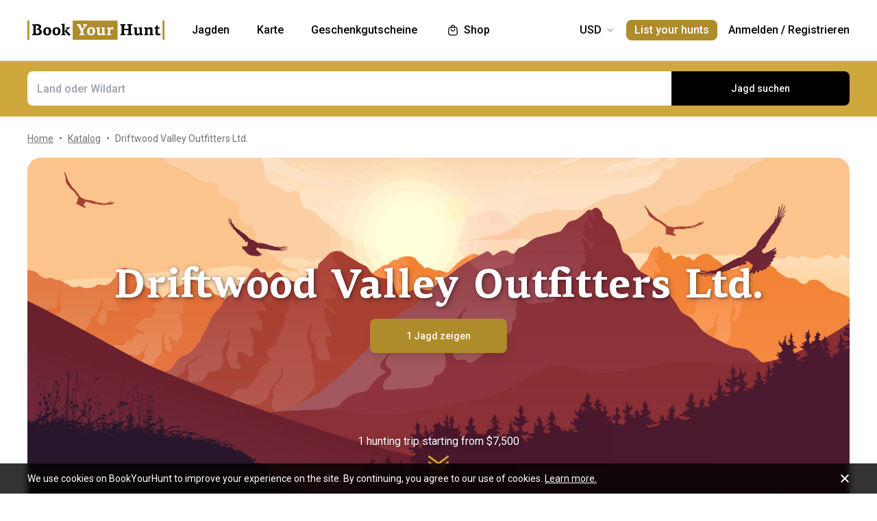

--- FILE ---
content_type: text/html;charset=utf-8
request_url: https://www.bookyourhunt.com/de/outfitters/driftwood-valley-outfitters-ltd
body_size: 306641
content:
<!DOCTYPE html><html  lang="en-US"><head><meta charset="utf-8">
<meta name="viewport" content="width=device-width, initial-scale=1, user-scalable=no, maximum-scale=1">
<title>Hunting trips from Driftwood Valley Outfitters Ltd. - BookYourHunt.com</title>
<link rel="preconnect" href="https://api.bookyourhunt.com">
<link rel="preconnect" href="https://storage.cdn.bookyourhunt.com">
<link rel="preconnect" href="https://static.cdn.bookyourhunt.com">
<link rel="preconnect" href="https://fonts.gstatic.com/" crossorigin="anonymous" data-hid="gf-preconnect">
<link rel="preconnect" href="https://fonts.googleapis.com/" data-hid="gf-origin-preconnect">
<style>*,:after,:before{border:0 solid #e5e7eb;box-sizing:border-box}*{--tw-ring-inset:var(--tw-empty, );--tw-ring-offset-width:0px;--tw-ring-offset-color:#fff;--tw-ring-color:rgba(59,130,246,.5);--tw-ring-offset-shadow:0 0 #0000;--tw-ring-shadow:0 0 #0000;--tw-shadow:0 0 #0000}:root{-moz-tab-size:4;-o-tab-size:4;tab-size:4}:-moz-focusring{outline:1px dotted ButtonText}:-moz-ui-invalid{box-shadow:none}::moz-focus-inner{border-style:none;padding:0}::-webkit-inner-spin-button,::-webkit-outer-spin-button{height:auto}::-webkit-search-decoration{-webkit-appearance:none}::-webkit-file-upload-button{-webkit-appearance:button;font:inherit}[type=search]{-webkit-appearance:textfield;outline-offset:-2px}abbr[title]{-webkit-text-decoration:underline dotted;text-decoration:underline dotted}a{color:inherit;text-decoration:inherit}body{font-family:inherit;line-height:inherit;margin:0}button{background-color:transparent;background-image:none;text-transform:none}[type=button],[type=reset],[type=submit],button{-webkit-appearance:button}[role=button],button{cursor:pointer}html{-webkit-text-size-adjust:100%;font-family:ui-sans-serif,system-ui,-apple-system,BlinkMacSystemFont,Segoe UI,Roboto,Helvetica Neue,Arial,Noto Sans,sans-serif,Apple Color Emoji,Segoe UI Emoji,Segoe UI Symbol,Noto Color Emoji;line-height:1.5}hr{border-top-width:1px;color:inherit;height:0}h1,h2,h3,h4,h5,hr,p,pre{margin:0}h1,h2,h3,h4,h5{font-size:inherit;font-weight:inherit}button,input,textarea{color:inherit;font-family:inherit;font-size:100%;line-height:1.15;line-height:inherit;margin:0;padding:0}img{border-style:solid;height:auto;max-width:100%}input::placeholder{color:#9ca3af;opacity:1}input::webkit-input-placeholder{color:#9ca3af;opacity:1}input::-moz-placeholder{color:#9ca3af;opacity:1}input:-ms-input-placeholder{color:#9ca3af;opacity:1}input::-ms-input-placeholder{color:#9ca3af;opacity:1}iframe,img,svg{display:block;vertical-align:middle}code,pre{font-family:ui-monospace,SFMono-Regular,Menlo,Monaco,Consolas,Liberation Mono,Courier New,monospace;font-size:1em}strong{font-weight:bolder}table{border-collapse:collapse;border-color:inherit;text-indent:0}textarea{resize:vertical}textarea::placeholder{color:#9ca3af;opacity:1}textarea::webkit-input-placeholder{color:#9ca3af;opacity:1}textarea::-moz-placeholder{color:#9ca3af;opacity:1}textarea:-ms-input-placeholder{color:#9ca3af;opacity:1}textarea::-ms-input-placeholder{color:#9ca3af;opacity:1}ol,ul{list-style:none;margin:0;padding:0}.center{bottom:0;left:0;margin:auto;right:0;top:0}.center,.center2{position:absolute}.center2{--tw-translate-x:0;--tw-translate-y:0;--tw-translate-z:0;--tw-rotate:0;--tw-rotate-x:0;--tw-rotate-y:0;--tw-rotate-z:0;--tw-skew-x:0;--tw-skew-y:0;--tw-scale-x:1;--tw-scale-y:1;--tw-scale-z:1;transform:translate3d(var(--tw-translate-x),var(--tw-translate-y),var(--tw-translate-z)) rotate(var(--tw-rotate)) rotateX(var(--tw-rotate-x)) rotateY(var(--tw-rotate-y)) rotate(var(--tw-rotate-z)) skew(var(--tw-skew-x)) skewY(var(--tw-skew-y)) scaleX(var(--tw-scale-x)) scaleY(var(--tw-scale-y)) scaleZ(var(--tw-scale-z));--tw-translate-x:-50%;--tw-translate-y:-50%;left:50%;top:50%}.fs-12{font-size:.75rem;font-weight:400;line-height:1rem;line-height:1.25}.context{--tw-bg-opacity:1;background-color:rgba(255,255,255,var(--tw-bg-opacity));display:flex;flex-direction:column;justify-items:stretch;margin-top:.25rem;min-width:140px;opacity:0;overflow:hidden;position:absolute;right:0;top:100%;visibility:hidden;--tw-translate-x:0;--tw-translate-y:0;--tw-translate-z:0;--tw-rotate:0;--tw-rotate-x:0;--tw-rotate-y:0;--tw-rotate-z:0;--tw-skew-x:0;--tw-skew-y:0;--tw-scale-x:1;--tw-scale-y:1;--tw-scale-z:1;transform:translate(var(--tw-translate-x)) translateY(var(--tw-translate-y)) translateZ(var(--tw-translate-z)) rotate(var(--tw-rotate)) rotateX(var(--tw-rotate-x)) rotateY(var(--tw-rotate-y)) rotate(var(--tw-rotate-z)) skew(var(--tw-skew-x)) skewY(var(--tw-skew-y)) scaleX(var(--tw-scale-x)) scaleY(var(--tw-scale-y)) scaleZ(var(--tw-scale-z));--tw-translate-y:-2rem;border-radius:.5rem;box-shadow:0 0 1px #0000001a,0 2px 8px #0003;transition-duration:.3s;transition-property:background-color,border-color,color,fill,stroke,opacity,box-shadow,transform,filter,backdrop-filter;transition-timing-function:cubic-bezier(.4,0,.2,1)}.context-active{opacity:1;transform:none;visibility:visible;z-index:2}.text-accent{color:var(--gray-text);font-size:.75rem;font-weight:400;line-height:1rem;line-height:1.25}.flex-center{align-items:center;display:flex;justify-content:center}@media (max-width:767px){.sm\:fs-12{font-size:.75rem;font-weight:400;line-height:1rem;line-height:1.25}.\!sm\:fs-12{font-size:.75rem!important;font-weight:400!important;line-height:1rem!important;line-height:1.25!important}.sm\:text-accent{color:var(--gray-text);font-size:.75rem;font-weight:400;line-height:1rem;line-height:1.25}}.\.columns-sm,.columns-sm{-moz-columns:24rem;columns:24rem}.container{width:100%}.bg-gray-lighter{background-color:var(--gray-lighter)}.bg-white{--tw-bg-opacity:1;background-color:rgba(255,255,255,var(--tw-bg-opacity))}.bg-black{--tw-bg-opacity:1;background-color:rgba(0,0,0,var(--tw-bg-opacity))}.bg-primary{background-color:var(--primary)}.bg-transparent{background-color:transparent}html:not(.touch) .\!nth\:bg-black:hover{--tw-bg-opacity:1!important;background-color:rgba(0,0,0,var(--tw-bg-opacity))!important}html:not(.touch) .nth\:bg-white:hover{--tw-bg-opacity:1;background-color:rgba(255,255,255,var(--tw-bg-opacity))}.bg-red{background-color:var(--red)}.\!bg-transparent{background-color:transparent!important}.bg-gold{background-color:var(--gold)}.bg-bg{background-color:var(--bg)}.bg-secondary{background-color:var(--secondary)}.bg-gray-light{background-color:var(--gray-light)}.bg-gray-darkest{background-color:var(--gray-darkest)}.bg-primary-light{background-color:var(--primary-light)}html:not(.touch) .nth\:bg-gray-lighter:hover{background-color:var(--gray-lighter)}.\!bg-white{--tw-bg-opacity:1!important;background-color:rgba(255,255,255,var(--tw-bg-opacity))!important}.bg-current{background-color:currentColor}.bg-gray{background-color:var(--gray)}.bg-red-lighter{background-color:var(--red-lighter)}.bg-green-lighter{background-color:var(--green-lighter)}.\!bg-black{--tw-bg-opacity:1!important;background-color:rgba(0,0,0,var(--tw-bg-opacity))!important}.\!hover\:bg-gold:hover{background-color:var(--gold)!important}.bg-\[\#333\]{--tw-bg-opacity:1;background-color:rgba(51,51,51,var(--tw-bg-opacity))}.bg-gold-light{background-color:var(--gold-light)}.bg-primary-lighter{background-color:var(--primary-lighter)}html:not(.touch) .nth\:bg-gold-light:hover{background-color:var(--gold-light)}html:not(.touch) .\!nth\:bg-gray-light:hover{background-color:var(--gray-light)!important}.bg-secondary-l10{background-color:var(--secondary-l10)}.bg-opacity-40{--tw-bg-opacity:.4}.bg-opacity-30{--tw-bg-opacity:.3}.bg-opacity-80{--tw-bg-opacity:.8}.bg-opacity-50{--tw-bg-opacity:.5}.\!bg-opacity-20{--tw-bg-opacity:.2!important}.bg-opacity-60{--tw-bg-opacity:.6}.bg-opacity-5{--tw-bg-opacity:.05}.bg-opacity-20{--tw-bg-opacity:.2}.bg-center{background-position:50%}.bg-no-repeat{background-repeat:no-repeat}.bg-cover{background-size:cover}.bg-contain{background-size:contain}.\!border-gray{border-color:var(--gray)!important}.border-gray{border-color:var(--gray)}.border-current{border-color:currentColor}.border-primary{border-color:var(--primary)}.border-gold{border-color:var(--gold)}.border-white{--tw-border-opacity:1;border-color:rgba(255,255,255,var(--tw-border-opacity))}.border-gray-light{border-color:var(--gray-light)}html:not(.touch) .nth\:border-gray:hover{border-color:var(--gray)}.border-gray-text{border-color:var(--gray-text)}.\!border-gray-light{border-color:var(--gray-light)!important}.border-gray-lighter{border-color:var(--gray-lighter)}.border-transparent{border-color:transparent}.border-l-gray-lighter{border-left-color:var(--gray-lighter)}.border-r-gray-lighter{border-right-color:var(--gray-lighter)}.border-l-white{--tw-border-opacity:1;border-left-color:rgba(255,255,255,var(--tw-border-opacity))}.border-opacity-20{--tw-border-opacity:.2}.rounded-full{border-radius:9999px}.rounded{border-radius:.25rem}.rounded-none{border-radius:0}.\!rounded-full{border-radius:9999px!important}.rounded-6px{border-radius:6px}.rounded-1px{border-radius:1px}.rounded-30px{border-radius:30px}.rounded-12px{border-radius:12px}.rounded-2px{border-radius:2px}.rounded-xl{border-radius:.75rem}.\.rounded-full{border-radius:9999px}.rounded-t-none{border-top-left-radius:0;border-top-right-radius:0}.rounded-bl-none{border-bottom-left-radius:0}.\!border-solid{border-style:solid!important}.border-solid{border-style:solid}.border-dashed{border-style:dashed}.border-double{border-style:double}.border-none{border-style:none}.\!border-1{border-width:1px!important}.border,.border-1{border-width:1px}.border-2{border-width:2px}.border-5px{border-width:5px}.border-2px{border-width:2px}.border\:1px,.border\:3px,.border\:solid{border-width:1px}.border-10{border-width:10px}.border\:10px,.border\:12px,.border\:6px{border-width:1px}.border-3{border-width:3px}.\.border{border-width:1px}.border-b{border-bottom-width:1px}.border-l{border-left-width:1px}.border-t-1{border-top-width:1px}.border-t-5px{border-top-width:5px}.border-b-1{border-bottom-width:1px}.border-b-2px{border-bottom-width:2px}.\!border-t-1{border-top-width:1px!important}.border-t-0{border-top-width:0}.border-l-1{border-left-width:1px}.border-t{border-top-width:1px}.border-r-2{border-right-width:2px}.border-b-2{border-bottom-width:2px}.border-l-0{border-left-width:0}.border-r-1{border-right-width:1px}.border-x-1{border-left-width:1px;border-right-width:1px}.\.cursor-pointer,.cursor-pointer{cursor:pointer}.before\:block:before,.block{display:block}.\!block{display:block!important}.inline-block{display:inline-block}.\!inline-block{display:inline-block!important}.inline{display:inline}.flex{display:flex}.inline-flex{display:inline-flex}.table{display:table}.grid{display:grid}.contents{display:contents}.\!hidden{display:none!important}.before\:hidden:before,.hidden{display:none}.flex-row{flex-direction:row}.flex-row-reverse{flex-direction:row-reverse}.flex-col{flex-direction:column}.flex-col-reverse{flex-direction:column-reverse}.flex-wrap{flex-wrap:wrap}.items-start{align-items:flex-start}.items-end{align-items:flex-end}.items-center{align-items:center}.self-start{align-self:flex-start}.justify-items-stretch{justify-items:stretch}.justify-start{justify-content:flex-start}.\!justify-start{justify-content:flex-start!important}.justify-end{justify-content:flex-end}.justify-center{justify-content:center}.justify-between{justify-content:space-between}.\!justify-between{justify-content:space-between!important}.justify-around{justify-content:space-around}.flex-auto{flex:1 1 auto}.flex-1{flex:1 1 0%}.flex-none{flex:none}.\!flex-none{flex:none!important}.\.flex-auto{flex:1 1 auto}.\.flex-1{flex:1 1 0%}.\.flex-none{flex:none}.flex-grow{flex-grow:1}.flex-shrink-0{flex-shrink:0}.-order-1{order:-1}.float-left{float:left}.font-accent{font-family:PF Centro Serif Pro,sans-serif}.font-default{font-family:Roboto,sans-serif}.\.font-accent{font-family:PF Centro Serif Pro,sans-serif}.font-bold{font-weight:700}.font-medium{font-weight:500}.\!font-bold{font-weight:700!important}.font-semibold{font-weight:600}.font-normal{font-weight:400}.\!font-normal{font-weight:400!important}.\!font-medium{font-weight:500!important}.\.font-bold{font-weight:700}.\.font-medium{font-weight:500}.\.font-semibold{font-weight:600}.\.font-normal{font-weight:400}.h-full{height:100%}.h-auto{height:auto}.h-px{height:1px}.h-11{height:2.75rem}.h-2{height:.5rem}.h-7{height:1.75rem}.h-5{height:1.25rem}.h-6{height:1.5rem}.h-8{height:2rem}.h-10{height:2.5rem}.\!h-8{height:2rem!important}.\!h-auto{height:auto!important}.\.h-full{height:100%}.\.h-10{height:2.5rem}.\.h-7{height:1.75rem}.\.w-6{height:1.5rem}.\.w-12{height:3rem}.\.w-full{height:100%}.\.w-11{height:2.75rem}.h-46px{height:46px}.h-5px{height:5px}.h-2px{height:2px}.h-20px{height:20px}.h-40px{height:40px}.h-110px{height:110px}.h-550px{height:550px}.h-27px{height:27px}.h-32px{height:32px}.h-52px{height:52px}.h-50px{height:50px}.h-14px{height:14px}.h-60px{height:60px}.h-7px{height:7px}.h-160px{height:160px}.h-230px{height:230px}.h-120px{height:120px}.h-484px{height:484px}.h-500px{height:500px}.h-700px{height:700px}.h-600px{height:600px}.h-141px{height:141px}.h-61px{height:61px}.h-132px{height:132px}.h-70px{height:70px}.h-42px{height:42px}.h-7\/10{height:70%}.h-125{height:31.25rem}.h-10px{height:10px}.h-58{height:14.5rem}.h-18{height:4.5rem}.h-15{height:3.75rem}.h-400px{height:400px}.h-276px{height:276px}.h-200px{height:200px}.h-407px{height:407px}.h-304px{height:304px}.h-187px{height:187px}.\!h-60px{height:60px!important}.h-\[70vh\]{height:70vh}.h-\[90vh\]{height:90vh}.h-15px{height:15px}.h-80px{height:80px}.h-22px{height:22px}.h-\[600px\]{height:600px}.\.h-46px{height:46px}.\.w-40px{height:40px}.\.w-200px{height:200px}.\.w-30px{height:30px}.\.w-60px{height:60px}.\.w-65px{height:65px}.\.w-19{height:4.75rem}.\.w-120px{height:120px}.\.w-100px{height:100px}.\.w-115px{height:115px}.\.w-50px{height:50px}.\.w-90px{height:90px}.text-lg{font-size:1.125rem;line-height:1.75rem}.text-xs{font-size:.75rem;line-height:1rem}.text-3xl{font-size:1.875rem;line-height:2.25rem}.text-base{font-size:1rem;line-height:1.5rem}.text-sm{font-size:.875rem;line-height:1.25rem}.\!text-lg{font-size:1.125rem!important}.\!text-lg,.\!text-xl{line-height:1.75rem!important}.\!text-xl{font-size:1.25rem!important}.text-2xl{font-size:1.5rem;line-height:2rem}.\!text-sm{font-size:.875rem!important;line-height:1.25rem!important}.\!text-base{font-size:1rem!important;line-height:1.5rem!important}.text-xl{font-size:1.25rem;line-height:1.75rem}.\!text-xs{font-size:.75rem!important;line-height:1rem!important}.text-5xl{font-size:3rem;line-height:1}.text-4xl{font-size:2.25rem;line-height:2.5rem}.\!text-4xl{font-size:2.25rem!important;line-height:2.5rem!important}.text-6xl{font-size:3.75rem;line-height:1}.\!text-2xl{font-size:1.5rem!important;line-height:2rem!important}.\.text-lg{font-size:1.125rem;line-height:1.75rem}.\.text-xs{font-size:.75rem;line-height:1rem}.\.text-base{font-size:1rem;line-height:1.5rem}.\.text-xl{font-size:1.25rem;line-height:1.75rem}.\.text-2xl{font-size:1.5rem;line-height:2rem}.\.text-sm{font-size:.875rem;line-height:1.25rem}.\.text-3xl{font-size:1.875rem;line-height:2.25rem}.\.text-5xl{font-size:3rem;line-height:1}.\.text-4xl{font-size:2.25rem;line-height:2.5rem}.text-250px{font-size:250px;line-height:1}.text-60px{font-size:60px;line-height:1}.leading-tight{line-height:1.25}.leading-10{line-height:2.5rem}.leading-none{line-height:1}.leading-4{line-height:1rem}.leading-30px{line-height:30px}.leading-5{line-height:1.25rem}.leading-11{line-height:2.75rem}.leading-3{line-height:.75rem}.leading-6{line-height:1.5rem}.\!leading-7{line-height:1.75rem!important}.leading-60px{line-height:60px}.leading-8{line-height:2rem}.leading-20px{line-height:20px}.leading-7{line-height:1.75rem}.leading-9{line-height:2.25rem}.leading-14px{line-height:14px}.leading-50px{line-height:50px}.leading-70px{line-height:70px}.leading-56px{line-height:56px}.leading-74px{line-height:74px}.leading-68px{line-height:68px}.leading-22px{line-height:22px}.leading-53px{line-height:53px}.leading-28px{line-height:28px}.leading-25px{line-height:25px}.leading-300px{line-height:300px}.leading-58px{line-height:58px}.\.leading-10{line-height:2.5rem}.\.leading-30px{line-height:30px}.\.leading-6{line-height:1.5rem}.\.leading-3{line-height:.75rem}.\.leading-none{line-height:1}.\.leading-4{line-height:1rem}.\.leading-5{line-height:1.25rem}.\.leading-20px{line-height:20px}.\.leading-tight{line-height:1.25}.list-disc{list-style-type:disc}.list-decimal{list-style-type:decimal}.\.list-disc{list-style-type:disc}.m-0{margin:0}.m-2{margin:.5rem}.-m-6{margin:-1.5rem}.-m-4{margin:-1rem}.-m-10{margin:-2.5rem}.m-auto{margin:auto}.-m-9px{margin:-9px}.-m-2{margin:-.5rem}.\!m-0{margin:0!important}.-m-1{margin:-.25rem}.\.-my-4{margin:1rem}.\.-mx-3{margin:.75rem}.\.-my-2{margin:.5rem}.\.-my-3{margin:.75rem}.\.-ml-1,.\.-my-1{margin:.25rem}.\.-ml-2{margin:.5rem}.\.-ml-6{margin:1.5rem}.\.-mb-px{margin:1px}.\.-mt-2{margin:.5rem}.\.-mr-4{margin:1rem}.\.-mt-1{margin:.25rem}.\.-mt-4{margin:1rem}.\.-mr-px{margin:1px}.\.-ml-22{margin:5.5rem}.\.-mb-1{margin:.25rem}.\.-mt-10{margin:2.5rem}.\.-mt-50px{margin:50px}.\.-mt-5{margin:1.25rem}.\.-mt-3{margin:.75rem}.\.-mt-px{margin:1px}.\.-mr-6{margin:1.5rem}.my-2px{margin-bottom:2px;margin-top:2px}.mx-2{margin-left:.5rem;margin-right:.5rem}.mx-auto{margin-left:auto;margin-right:auto}.mx-1{margin-left:.25rem;margin-right:.25rem}.mx-4{margin-left:1rem;margin-right:1rem}.my-6{margin-bottom:1.5rem;margin-top:1.5rem}.mx-8{margin-left:2rem;margin-right:2rem}.-mx-10{margin-left:-2.5rem;margin-right:-2.5rem}.my-10{margin-bottom:2.5rem;margin-top:2.5rem}.my-4{margin-bottom:1rem;margin-top:1rem}.-mx-4{margin-left:-1rem;margin-right:-1rem}.-my-3px{margin-bottom:-3px;margin-top:-3px}.-my-4{margin-bottom:-1rem;margin-top:-1rem}.\!-mx-2{margin-left:-.5rem!important;margin-right:-.5rem!important}.-mx-3{margin-left:-.75rem;margin-right:-.75rem}.-my-2{margin-bottom:-.5rem;margin-top:-.5rem}.mx-px{margin-left:1px;margin-right:1px}.-mx-5{margin-left:-1.25rem;margin-right:-1.25rem}.my-auto{margin-bottom:auto;margin-top:auto}.-my-3{margin-bottom:-.75rem;margin-top:-.75rem}.-my-1{margin-bottom:-.25rem;margin-top:-.25rem}.-mx-2{margin-left:-.5rem;margin-right:-.5rem}.mx-3{margin-left:.75rem;margin-right:.75rem}.-mx-3px{margin-left:-3px;margin-right:-3px}.-mx-1{margin-left:-.25rem;margin-right:-.25rem}.my-20{margin-bottom:5rem;margin-top:5rem}.mx-60px{margin-left:60px;margin-right:60px}.my-5{margin-bottom:1.25rem;margin-top:1.25rem}.-mx-6{margin-left:-1.5rem;margin-right:-1.5rem}.mr-1{margin-right:.25rem}.ml-1{margin-left:.25rem}.mr-2{margin-right:.5rem}.-ml-1{margin-left:-.25rem}.-ml-2{margin-left:-.5rem}.mt-1{margin-top:.25rem}.mb-6{margin-bottom:1.5rem}.ml-4{margin-left:1rem}.mb-3{margin-bottom:.75rem}.ml-2{margin-left:.5rem}.mb-2{margin-bottom:.5rem}.-ml-6{margin-left:-1.5rem}.ml-12{margin-left:3rem}.mr-4{margin-right:1rem}.-mb-px{margin-bottom:-1px}.mt-4{margin-top:1rem}.mt-2{margin-top:.5rem}.mb-4{margin-bottom:1rem}.mb-1{margin-bottom:.25rem}.mr-3{margin-right:.75rem}.ml-3{margin-left:.75rem}.ml-6{margin-left:1.5rem}.\!mb-0{margin-bottom:0!important}.mb-8{margin-bottom:2rem}.mr-8{margin-right:2rem}.mb-0{margin-bottom:0}.\!mb-6{margin-bottom:1.5rem!important}.ml-5{margin-left:1.25rem}.\!mb-4{margin-bottom:1rem!important}.mt-6px{margin-top:6px}.mt-2px{margin-top:2px}.mb-px{margin-bottom:1px}.mt-6{margin-top:1.5rem}.mr-10{margin-right:2.5rem}.mt-18px{margin-top:18px}.-mb-15px{margin-bottom:-15px}.-mt-2{margin-top:-.5rem}.-mt-6{margin-top:-1.5rem}.mt-0{margin-top:0}.-mr-1{margin-right:-.25rem}.mt-8{margin-top:2rem}.mr-7{margin-right:1.75rem}.ml-auto{margin-left:auto}.mb-5{margin-bottom:1.25rem}.-ml-5px{margin-left:-5px}.mr-6px{margin-right:6px}.mb-17{margin-bottom:4.25rem}.-mr-4{margin-right:-1rem}.mr-0{margin-right:0}.\!mr-0{margin-right:0!important}.-mt-3{margin-top:-.75rem}.mt-auto{margin-top:auto}.-mb-5{margin-bottom:-1.25rem}.mb-2px{margin-bottom:2px}.-mt-px{margin-top:-1px}.-mt-5{margin-top:-1.25rem}.-ml-380px{margin-left:-380px}.mt-\[60px\]{margin-top:60px}.ml-0{margin-left:0}.not-last\:mb-8:not(:last-child){margin-bottom:2rem}.\!mt-4{margin-top:1rem!important}.-mb-1{margin-bottom:-.25rem}.\!mt-2{margin-top:.5rem!important}.mr-6{margin-right:1.5rem}.ml-16{margin-left:4rem}.ml-22px{margin-left:22px}.ml-7{margin-left:1.75rem}.ml-76px{margin-left:76px}.-mt-1{margin-top:-.25rem}.mb-10{margin-bottom:2.5rem}.-ml-px{margin-left:-1px}.ml-2px{margin-left:2px}.mb-9{margin-bottom:2.25rem}.mt-3{margin-top:.75rem}.\!mb-1{margin-bottom:.25rem!important}.-mt-4{margin-top:-1rem}.ml-10{margin-left:2.5rem}.-mt-0\.5{margin-top:-.125rem}.-mr-px{margin-right:-1px}.-mb-4{margin-bottom:-1rem}.mt-10{margin-top:2.5rem}.-mt-2px{margin-top:-2px}.ml-8{margin-left:2rem}.-ml-22{margin-left:-5.5rem}.\!mb-74px{margin-bottom:74px!important}.-mt-10{margin-top:-2.5rem}.-mt-50px{margin-top:-50px}.mt-5{margin-top:1.25rem}.-mr-2px{margin-right:-2px}.-mb-2px{margin-bottom:-2px}.\!mb-3{margin-bottom:.75rem!important}.\!last\:mb-0:last-child{margin-bottom:0!important}.-mr-6{margin-right:-1.5rem}.mb-14{margin-bottom:3.5rem}.-mr-22px{margin-right:-22px}.-mb-2{margin-bottom:-.5rem}.mt-3px{margin-top:3px}.\!mt-6{margin-top:1.5rem!important}.mt-px{margin-top:1px}.-mt-15px{margin-top:-15px}.-mt-14px{margin-top:-14px}.\!mb-8{margin-bottom:2rem!important}.\!mt-0{margin-top:0!important}.max-h-full{max-height:100%}.max-h-6{max-height:1.5rem}.max-h-0{max-height:0}.max-h-none{max-height:none}.max-h-370px{max-height:370px}.max-h-112px{max-height:112px}.max-h-15{max-height:3.75rem}.max-h-50px{max-height:50px}.max-h-300px{max-height:300px}.max-h-500px{max-height:500px}.max-h-\[600px\]{max-height:600px}.max-h-400px{max-height:400px}.max-h-350px{max-height:350px}.max-w-full{max-width:100%}.max-w-xs{max-width:20rem}.max-w-none{max-width:none}.max-w-md{max-width:28rem}.max-w-520px{max-width:520px}.max-w-700px{max-width:700px}.max-w-400px{max-width:400px}.max-w-150px{max-width:150px}.max-w-1140px{max-width:1140px}.max-w-460px{max-width:460px}.max-w-260px{max-width:260px}.max-w-800px{max-width:800px}.max-w-580px{max-width:580px}.max-w-720px{max-width:720px}.max-w-920px{max-width:920px}.max-w-200px{max-width:200px}.max-w-740px{max-width:740px}.max-w-500px{max-width:500px}.max-w-680px{max-width:680px}.max-w-240px{max-width:240px}.max-w-3\/2{max-width:150%}.max-w-220px{max-width:220px}.max-w-8\/10{max-width:80%}.max-w-74\/100{max-width:74%}.max-w-190px{max-width:190px}.max-w-320px{max-width:320px}.max-w-420px{max-width:420px}.max-w-470px{max-width:470px}.max-w-290px{max-width:290px}.max-w-360px{max-width:360px}.max-w-295px{max-width:295px}.min-h-full{min-height:100%}.min-h-7{min-height:1.75rem}.\!min-h-0{min-height:0!important}.min-h-\[500px\]{min-height:500px}.\!min-h-256px{min-height:256px!important}.\!min-h-180px{min-height:180px!important}.min-h-310px{min-height:310px}.min-h-300px{min-height:300px}.min-h-200px{min-height:200px}.\!min-h-120px{min-height:120px!important}.min-w-0{min-width:0}.min-w-10{min-width:2.5rem}.min-w-full{min-width:100%}.min-w-36{min-width:9rem}.min-w-40{min-width:10rem}.min-w-155px{min-width:155px}.min-w-180px{min-width:180px}.min-w-260px{min-width:260px}.min-w-230px{min-width:230px}.min-w-210px{min-width:210px}.min-w-320px{min-width:320px}.\!min-w-11\/10{min-width:110%!important}.min-w-280px{min-width:280px}.min-w-1\/2{min-width:50%}.min-w-400px{min-width:400px}.min-w-90px{min-width:90px}.min-w-130px{min-width:130px}.min-w-240px{min-width:240px}.min-w-340px{min-width:340px}.\!min-w-210px{min-width:210px!important}.min-w-245px{min-width:245px}.\!min-w-1\/2{min-width:50%!important}.min-w-1\/3{min-width:33.333333%}.min-w-100px{min-width:100px}.object-cover{-o-object-fit:cover;object-fit:cover}.opacity-0{opacity:0}.opacity-50{opacity:.5}.opacity-80{opacity:.8}.opacity-100,html:not(.touch) .nth\:opacity-100:hover{opacity:1}.opacity-30{opacity:.3}.opacity-60{opacity:.6}.opacity-15{opacity:.15}.\.opacity-0{opacity:0}.\.opacity-50{opacity:.5}.\.opacity-80{opacity:.8}.\.opacity-30{opacity:.3}.outline{outline-style:solid}.overflow-auto{overflow:auto}.\!overflow-auto{overflow:auto!important}.overflow-hidden{overflow:hidden}.overflow-visible{overflow:visible}.\!overflow-visible{overflow:visible!important}.overflow-y-auto{overflow-y:auto}.overflow-x-hidden{overflow-x:hidden}.overscroll-contain{overscroll-behavior:contain;-ms-scroll-chaining:none}.p-6{padding:1.5rem}.p-4{padding:1rem}.p-2{padding:.5rem}.p-0{padding:0}.p-1{padding:.25rem}.p-3{padding:.75rem}.p-10{padding:2.5rem}.p-8{padding:2rem}.p-5{padding:1.25rem}.\!p-0{padding:0!important}.py-4{padding-bottom:1rem;padding-top:1rem}.px-4{padding-left:1rem;padding-right:1rem}.py-18px{padding-bottom:18px;padding-top:18px}.px-5{padding-left:1.25rem;padding-right:1.25rem}.px-1{padding-left:.25rem;padding-right:.25rem}.px-3{padding-left:.75rem;padding-right:.75rem}.py-2{padding-bottom:.5rem;padding-top:.5rem}.py-6{padding-bottom:1.5rem;padding-top:1.5rem}.px-10{padding-left:2.5rem;padding-right:2.5rem}.py-5{padding-bottom:1.25rem;padding-top:1.25rem}.px-6{padding-left:1.5rem;padding-right:1.5rem}.px-0{padding-left:0;padding-right:0}.py-3{padding-bottom:.75rem;padding-top:.75rem}.\!px-0{padding-left:0!important;padding-right:0!important}.\!px-2{padding-left:.5rem!important;padding-right:.5rem!important}.py-8{padding-bottom:2rem;padding-top:2rem}.px-2{padding-left:.5rem;padding-right:.5rem}.py-30px{padding-bottom:30px;padding-top:30px}.py-1{padding-bottom:.25rem;padding-top:.25rem}.px-6px{padding-left:6px;padding-right:6px}.\!py-4{padding-bottom:1rem!important;padding-top:1rem!important}.\!py-3{padding-bottom:.75rem!important;padding-top:.75rem!important}.\!px-4{padding-left:1rem!important;padding-right:1rem!important}.py-14{padding-bottom:3.5rem;padding-top:3.5rem}.px-7{padding-left:1.75rem;padding-right:1.75rem}.py-10{padding-bottom:2.5rem;padding-top:2.5rem}.px-8{padding-left:2rem;padding-right:2rem}.px-5px{padding-left:5px;padding-right:5px}.py-2px{padding-bottom:2px;padding-top:2px}.px-1\/25{padding-left:4%;padding-right:4%}.py-20{padding-bottom:5rem;padding-top:5rem}.px-12{padding-left:3rem;padding-right:3rem}.py-12{padding-bottom:3rem;padding-top:3rem}.\!px-6{padding-left:1.5rem!important;padding-right:1.5rem!important}.\!py-2{padding-bottom:.5rem!important;padding-top:.5rem!important}.pb-6{padding-bottom:1.5rem}.pb-4{padding-bottom:1rem}.pt-5{padding-top:1.25rem}.pb-1px{padding-bottom:1px}.pt-0\.5{padding-top:.125rem}.\!pl-1{padding-left:.25rem!important}.\!pr-2{padding-right:.5rem!important}.pr-10{padding-right:2.5rem}.pt-1{padding-top:.25rem}.\!pb-2{padding-bottom:.5rem!important}.pl-2{padding-left:.5rem}.pt-185\/354{padding-top:52.259887%}.pt-4{padding-top:1rem}.pt-0{padding-top:0}.pt-12{padding-top:3rem}.pt-8{padding-top:2rem}.pb-0{padding-bottom:0}.pl-4{padding-left:1rem}.pr-0{padding-right:0}.pt-16{padding-top:4rem}.pr-3{padding-right:.75rem}.pr-4{padding-right:1rem}.pt-109\/180{padding-top:60.555556%}.\!pl-3{padding-left:.75rem!important}.pl-3{padding-left:.75rem}.pt-5px{padding-top:5px}.pl-9px{padding-left:9px}.pt-6{padding-top:1.5rem}.pt-66px{padding-top:66px}.pr-1{padding-right:.25rem}.pt-95{padding-top:23.75rem}.pt-52{padding-top:13rem}.pt-px{padding-top:1px}.pt-2px{padding-top:2px}.pb-1{padding-bottom:.25rem}.pr-6{padding-right:1.5rem}.pb-px{padding-bottom:1px}.pl-5{padding-left:1.25rem}.pr-22{padding-right:5.5rem}.pb-5{padding-bottom:1.25rem}.pl-0{padding-left:0}.pr-2{padding-right:.5rem}.pl-1{padding-left:.25rem}.pb-10{padding-bottom:2.5rem}.pb-14{padding-bottom:3.5rem}.pt-5\/12{padding-top:41.666667%}.pt-185px{padding-top:185px}.pt-2{padding-top:.5rem}.pt-7\/10{padding-top:70%}.pr-14px{padding-right:14px}.pt-3\/7{padding-top:42.857143%}.pt-125\/300{padding-top:41.666667%}.pb-12{padding-bottom:3rem}.pb-50px{padding-bottom:50px}.pt-32{padding-top:8rem}.pb-2{padding-bottom:.5rem}.pl-26px{padding-left:26px}.pt-24{padding-top:6rem}.pt-43{padding-top:10.75rem}.pr-8{padding-right:2rem}.pb-8{padding-bottom:2rem}.pl-52\/100{padding-left:52%}.pt-40{padding-top:10rem}.pt-83\/100{padding-top:83%}.pb-\[100px\]{padding-bottom:100px}.pb-70px{padding-bottom:70px}.pt-14{padding-top:3.5rem}.\!pt-0{padding-top:0!important}.pt-7{padding-top:1.75rem}.pl-6{padding-left:1.5rem}.pb-97px{padding-bottom:97px}.pt-10{padding-top:2.5rem}.\!pb-0{padding-bottom:0!important}.\!pl-4{padding-left:1rem!important}.\.tab,.\.tab\\\.value,.tab,.tab\.value{-moz-tab-size:4;-o-tab-size:4;tab-size:4}.pointer-events-none{pointer-events:none}.static{position:static}.fixed{position:fixed}.absolute{position:absolute}.\!absolute{position:absolute!important}.relative{position:relative}.sticky{position:sticky}.inset-0{bottom:0;left:0;right:0;top:0}.inset-6{bottom:1.5rem;left:1.5rem;right:1.5rem;top:1.5rem}.\!inset-4{bottom:1rem!important;left:1rem!important;right:1rem!important;top:1rem!important}.inset-y-0{bottom:0;top:0}.inset-x-4{left:1rem;right:1rem}.inset-x-0{left:0;right:0}.-inset-x-4{left:-1rem;right:-1rem}.inset-x-3{left:.75rem;right:.75rem}.inset-x-6{left:1.5rem;right:1.5rem}.inset-x-1\/5{left:20%;right:20%}.inset-x-60px{left:60px;right:60px}.left-0{left:0}.bottom-0{bottom:0}.right-0{right:0}.bottom-4{bottom:1rem}.bottom-full{bottom:100%}.right-88px{right:88px}.-bottom-5px{bottom:-5px}.right-83px{right:83px}.right-2{right:.5rem}.top-2{top:.5rem}.top-1{top:.25rem}.right-4{right:1rem}.bottom-3{bottom:.75rem}.bottom-2{bottom:.5rem}.left-2px{left:2px}.top-0{top:0}.right-3{right:.75rem}.top-3{top:.75rem}.top-16{top:4rem}.top-1\/2{top:50%}.top-full{top:100%}.-left-7{left:-1.75rem}.top-12{top:3rem}.top-\[88px\]{top:88px}.-right-8{right:-2rem}.-top-8{top:-2rem}.bottom-8{bottom:2rem}.left-98px{left:98px}.-top-23px{top:-23px}.left-68\/100{left:68%}.-top-19px{top:-19px}.left-2{left:.5rem}.-right-1{right:-.25rem}.left-3{left:.75rem}.-top-4{top:-1rem}.-bottom-4{bottom:-1rem}.top-1rem{top:1rem}.left-1\/2{left:50%}.-bottom-36px{bottom:-36px}.right-1\/2{right:50%}.-top-1{top:-.25rem}.-bottom-2{bottom:-.5rem}.left-10px{left:10px}.-left-px{left:-1px}.-right-2px{right:-2px}.bottom-auto{bottom:auto}.left-120px{left:120px}.top-auto{top:auto}.bottom-14{bottom:3.5rem}.left-auto{left:auto}.top-1px{top:1px}.left-1px{left:1px}.top-125px{top:125px}.top-6{top:1.5rem}.top-3px{top:3px}.right-6{right:1.5rem}.top-7{top:1.75rem}.-left-6{left:-1.5rem}.top-4{top:1rem}.-left-4{left:-1rem}.-bottom-1{bottom:-.25rem}.top-9{top:2.25rem}.top-14{top:3.5rem}.left-1{left:.25rem}.-top-1\/10{top:-10%}.-bottom-1\/10{bottom:-10%}.left-4{left:1rem}.-top-10{top:-2.5rem}.right-5{right:1.25rem}.top-21{top:5.25rem}.top-88px{top:88px}.right-1{right:.25rem}.right-38px{right:38px}.-right-px{right:-1px}.-top-2{top:-.5rem}.-bottom-px{bottom:-1px}.left-6{left:1.5rem}.bottom-15{bottom:3.75rem}.top-5{top:1.25rem}.left-full{left:100%}.-right-4{right:-1rem}.-left-5\/100{left:-5%}.top-2\/5{top:40%}.-top-34px{top:-34px}.-left-21px{left:-21px}.-right-21px{right:-21px}.right-14px{right:14px}.bottom-6{bottom:1.5rem}.top-23px{top:23px}.top-30px{top:30px}.top-21px{top:21px}.-right-32px{right:-32px}.right-10{right:2.5rem}.right-8{right:2rem}.left-8{left:2rem}.top-8{top:2rem}.top-10{top:2.5rem}.top-30{top:7.5rem}.-left-2{left:-.5rem}.-right-2{right:-.5rem}.right-50px{right:50px}.-left-8px{left:-8px}.-right-8px{right:-8px}.-bottom-8px{bottom:-8px}.-left-1{left:-.25rem}.left-95px{left:95px}.right-55px{right:55px}.-left-70px{left:-70px}.-top-90px{top:-90px}.-left-40px{left:-40px}.-top-40px{top:-40px}.left-px{left:1px}.right-px{right:1px}.-left-16px{left:-16px}.-left-15px{left:-15px}.left-5{left:1.25rem}.-top-15px{top:-15px}.-left-60px{left:-60px}.-left-91px{left:-91px}.left-91px{left:91px}.-left-4px{left:-4px}.-left-3{left:-.75rem}.resize{resize:both}.shadow-none,html:not(.touch) .nth\:shadow-none:hover{--tw-shadow:0 0 #0000;--tw-shadow-colored:0 0 #0000}.shadow-md,.shadow-none,html:not(.touch) .nth\:shadow-none:hover{box-shadow:var(--tw-ring-offset-shadow,0 0 #0000),var(--tw-ring-shadow,0 0 #0000),var(--tw-shadow)}.shadow-md{--tw-shadow:0 4px 6px -1px rgb(0 0 0/.1),0 2px 4px -2px rgb(0 0 0/.1);--tw-shadow-colored:0 4px 6px -1px var(--tw-shadow-color),0 2px 4px -2px var(--tw-shadow-color)}.shadow-sm{--tw-shadow:0 1px 2px 0 rgb(0 0 0/.05);--tw-shadow-colored:0 1px 2px 0 var(--tw-shadow-color)}.shadow-lg,.shadow-sm{box-shadow:var(--tw-ring-offset-shadow,0 0 #0000),var(--tw-ring-shadow,0 0 #0000),var(--tw-shadow)}.shadow-lg{--tw-shadow:0 10px 15px -3px rgb(0 0 0/.1),0 4px 6px -4px rgb(0 0 0/.1);--tw-shadow-colored:0 10px 15px -3px var(--tw-shadow-color),0 4px 6px -4px var(--tw-shadow-color)}html:not(.touch) .nth\:shadow-md:hover{--tw-shadow:0 4px 6px -1px rgb(0 0 0/.1),0 2px 4px -2px rgb(0 0 0/.1);--tw-shadow-colored:0 4px 6px -1px var(--tw-shadow-color),0 2px 4px -2px var(--tw-shadow-color);box-shadow:var(--tw-ring-offset-shadow,0 0 #0000),var(--tw-ring-shadow,0 0 #0000),var(--tw-shadow)}.\!shadow-none{--tw-shadow:0 0 #0000!important;--tw-shadow-colored:0 0 #0000!important;box-shadow:var(--tw-ring-offset-shadow,0 0 #0000),var(--tw-ring-shadow,0 0 #0000),var(--tw-shadow)!important}.\.shadow-md{--tw-shadow:0 4px 6px -1px rgb(0 0 0/.1),0 2px 4px -2px rgb(0 0 0/.1);--tw-shadow-colored:0 4px 6px -1px var(--tw-shadow-color),0 2px 4px -2px var(--tw-shadow-color)}.\.shadow,.\.shadow-md{box-shadow:var(--tw-ring-offset-shadow,0 0 #0000),var(--tw-ring-shadow,0 0 #0000),var(--tw-shadow)}.\.shadow{--tw-shadow:0 1px 3px 0 rgb(0 0 0/.1),0 1px 2px -1px rgb(0 0 0/.1);--tw-shadow-colored:0 1px 3px 0 var(--tw-shadow-color),0 1px 2px -1px var(--tw-shadow-color)}.table-fixed{table-layout:fixed}.text-left{text-align:left}.\!text-left{text-align:left!important}.text-center{text-align:center}.\!text-center{text-align:center!important}.text-right{text-align:right}.text-gray{color:var(--gray)}.text-primary{color:var(--primary)}.text-gray-dark{color:var(--gray-dark)}.text-white{--tw-text-opacity:1;color:rgba(255,255,255,var(--tw-text-opacity))}.text-black{--tw-text-opacity:1;color:rgba(0,0,0,var(--tw-text-opacity))}.text-current{color:currentColor}.\!text-black{--tw-text-opacity:1!important;color:rgba(0,0,0,var(--tw-text-opacity))!important}html:not(.touch) .nth\:text-black:hover{--tw-text-opacity:1;color:rgba(0,0,0,var(--tw-text-opacity))}html:not(.touch) .\!nth\:text-white:hover{--tw-text-opacity:1!important;color:rgba(255,255,255,var(--tw-text-opacity))!important}.text-gray-text{color:var(--gray-text)}html:not(.touch) .nth\:text-primary:hover{color:var(--primary)}.text-red{color:var(--red)}.text-gold{color:var(--gold)}.text-gray-light{color:var(--gray-light)}.text-green{color:var(--green)}.text-dark{color:var(--dark)}.text-red-d10{color:var(--red-d10)}.\!hover\:text-white:hover,.\!text-white{--tw-text-opacity:1!important;color:rgba(255,255,255,var(--tw-text-opacity))!important}html:not(.touch) .\!nth\:text-black:hover{--tw-text-opacity:1!important;color:rgba(0,0,0,var(--tw-text-opacity))!important}.truncate{overflow:hidden;text-overflow:ellipsis;white-space:nowrap}.text-shadow{text-shadow:0 0 1px rgba(0,0,0,.2),0 0 1px rgba(1,0,5,.1)}.text-shadow-none{text-shadow:none}.text-shadow-lg{text-shadow:3px 3px 6px rgba(0,0,0,.26),0 0 5px rgba(15,3,86,.22)}.uppercase{text-transform:uppercase}.capitalize{text-transform:capitalize}.decoration-2{text-decoration-thickness:2px}.underline{text-decoration-line:underline}.\!underline{text-decoration-line:underline!important}.line-through{text-decoration-line:line-through}html:not(.touch) .nth\:no-underline:hover{text-decoration:none}.\!no-underline,html:not(.touch) .\!nth\:no-underline:hover{text-decoration:none!important}.hover\:no-underline:hover,.no-underline{text-decoration:none}.indent{text-indent:1.5rem}.-indent-6px{text-indent:-6px}.\.indent{text-indent:1.5rem}.\.-indent-6px{text-indent:6px}.align-top{vertical-align:top}.align-middle{vertical-align:middle}.align-bottom{vertical-align:bottom}.visible{visibility:visible}.invisible{visibility:hidden}.whitespace-normal{white-space:normal}.whitespace-nowrap{white-space:nowrap}.whitespace-pre-line{white-space:pre-line}.break-normal{overflow-wrap:normal;word-break:normal}.w-6{width:1.5rem}.w-10{width:2.5rem}.w-12{width:3rem}.\!w-full{width:100%!important}.w-full{width:100%}.w-8{width:2rem}.w-1\/5{width:20%}.\!w-10{width:2.5rem!important}.w-1\/2{width:50%}.w-1\/3{width:33.333333%}.w-0{width:0}.w-3\/4{width:75%}.w-1\/4{width:25%}.w-1\/6{width:16.666667%}.w-auto{width:auto}.w-9{width:2.25rem}.w-40{width:10rem}.w-1{width:.25rem}.w-2{width:.5rem}.w-4{width:1rem}.\!w-1\/3{width:33.333333%!important}.w-2\/3{width:66.666667%}.w-4\/5{width:80%}.\!w-11{width:2.75rem!important}.w-11{width:2.75rem}.w-16{width:4rem}.w-2\/5{width:40%}.w-3\/5{width:60%}.\!w-auto{width:auto!important}.w-20px{width:20px}.w-160px{width:160px}.w-10px{width:10px}.w-240px{width:240px}.w-440px{width:440px}.w-360px{width:360px}.w-18px{width:18px}.w-2\/7{width:28.571429%}.w-200px{width:200px}.w-150px{width:150px}.w-135px{width:135px}.w-49px{width:49px}.w-37px{width:37px}.w-260px{width:260px}.w-30px{width:30px}.w-50px{width:50px}.w-122px{width:122px}.w-55px{width:55px}.w-303px{width:303px}.w-320px{width:320px}.w-380px{width:380px}.w-\[65px\]{width:65px}.w-300px{width:300px}.w-78px{width:78px}.w-80px{width:80px}.w-68px{width:68px}.w-34px{width:34px}.w-27px{width:27px}.w-136px{width:136px}.w-48px{width:48px}.w-120px{width:120px}.w-100px{width:100px}.w-110px{width:110px}.w-180px{width:180px}.w-19{width:4.75rem}.w-210px{width:210px}.w-7px{width:7px}.w-115px{width:115px}.w-215px{width:215px}.w-313px{width:313px}.w-190px{width:190px}.w-15px{width:15px}.w-3\/2{width:150%}.w-60px{width:60px}.w-214px{width:214px}.w-57px{width:57px}.w-147px{width:147px}.w-428px{width:428px}.w-9\/10{width:90%}.w-330px{width:330px}.w-250px{width:250px}.w-7\/10{width:70%}.w-17px{width:17px}.w-30{width:7.5rem}.w-182px{width:182px}.w-11\/20{width:55%}.w-74\/100{width:74%}.w-98\/100{width:98%}.w-268px{width:268px}.w-14px{width:14px}.\!w-265px{width:265px!important}.w-54px{width:54px}.w-104px{width:104px}.w-137px{width:137px}.w-173px{width:173px}.w-117px{width:117px}.w-102px{width:102px}.w-25px{width:25px}.w-130px{width:130px}.w-224px{width:224px}.w-91px{width:91px}.w-342px{width:342px}.w-185px{width:185px}.w-171px{width:171px}.w-265px{width:265px}.w-61px{width:61px}.w-571px{width:571px}.w-570px{width:570px}.w-285px{width:285px}.w-280px{width:280px}.w-220px{width:220px}.w-22px{width:22px}.w-2px{width:2px}.w-116px{width:116px}.w-40px{width:40px}.w-90px{width:90px}.z-10000{z-index:10000}.z-2{z-index:2}.z-10{z-index:10}.z-3{z-index:3}.z-5{z-index:5}.z-20{z-index:20}.z-11{z-index:11}.z-10002{z-index:10002}.z-1000{z-index:1000}.z-6{z-index:6}.z-30{z-index:30}.z-1{z-index:1}.z-9{z-index:9}html:not(.touch) .nth\:z-2:hover{z-index:2}.z-4{z-index:4}.z-22{z-index:22}.\.z-2{z-index:2}.\.z-10{z-index:10}.\.z-5{z-index:5}.\.z-3{z-index:3}.transform{transform:translate(var(--tw-translate-x)) translateY(var(--tw-translate-y)) translateZ(var(--tw-translate-z)) rotate(var(--tw-rotate)) rotateX(var(--tw-rotate-x)) rotateY(var(--tw-rotate-y)) rotate(var(--tw-rotate-z)) skew(var(--tw-skew-x)) skewY(var(--tw-skew-y)) scaleX(var(--tw-scale-x)) scaleY(var(--tw-scale-y)) scaleZ(var(--tw-scale-z))}.transform,.transform-gpu{--tw-translate-x:0;--tw-translate-y:0;--tw-translate-z:0;--tw-rotate:0;--tw-rotate-x:0;--tw-rotate-y:0;--tw-rotate-z:0;--tw-skew-x:0;--tw-skew-y:0;--tw-scale-x:1;--tw-scale-y:1;--tw-scale-z:1}.transform-gpu{transform:translate3d(var(--tw-translate-x),var(--tw-translate-y),var(--tw-translate-z)) rotate(var(--tw-rotate)) rotateX(var(--tw-rotate-x)) rotateY(var(--tw-rotate-y)) rotate(var(--tw-rotate-z)) skew(var(--tw-skew-x)) skewY(var(--tw-skew-y)) scaleX(var(--tw-scale-x)) scaleY(var(--tw-scale-y)) scaleZ(var(--tw-scale-z))}.scale-50{--tw-scale-x:.5;--tw-scale-y:.5;--tw-scale-z:.5}.scale-60{--tw-scale-x:.6;--tw-scale-y:.6;--tw-scale-z:.6}.scale-200{--tw-scale-x:2;--tw-scale-y:2;--tw-scale-z:2}.rotate-45{--tw-rotate:45deg}.-rotate-45{--tw-rotate:-45deg}.\.rotate-90,.rotate-90{--tw-rotate:90deg}.-translate-y-1\/2{--tw-translate-y:-50%}.-translate-y-8{--tw-translate-y:-2rem}html:not(.touch) .nth\:-translate-y-2px:hover{--tw-translate-y:-2px}.-translate-x-1\/2{--tw-translate-x:-50%}.-translate-y-3\/4{--tw-translate-y:-75%}.-translate-y-1{--tw-translate-y:-.25rem}.-translate-y-full{--tw-translate-y:-100%}.transition-none{transition-property:none}.\<transition,.transition,.transition\:transform{transition-duration:.3s;transition-property:background-color,border-color,color,fill,stroke,opacity,box-shadow,transform,filter,backdrop-filter;transition-timing-function:cubic-bezier(.4,0,.2,1)}.transition-all{transition-duration:.3s;transition-property:all;transition-timing-function:cubic-bezier(.4,0,.2,1)}.\.transition,.transition\:1\.5s,.transition\:1s,.transition\:\.4s,.transition\:\.5s,.transition\:\.6s,.transition\:\.7s{transition-duration:.3s;transition-property:background-color,border-color,color,fill,stroke,opacity,box-shadow,transform,filter,backdrop-filter;transition-timing-function:cubic-bezier(.4,0,.2,1)}.ease,.ease-in-out{transition-timing-function:cubic-bezier(.4,0,.2,1)}.duration{transition-duration:.3s}.duration-1000{transition-duration:1s}.duration-2500{transition-duration:2.5s}.\.duration{transition-duration:.3s}.\.animate,.animate{animation-iteration-count:1}.filter{--tw-blur:var(--tw-empty, );--tw-brightness:var(--tw-empty, );--tw-contrast:var(--tw-empty, );--tw-grayscale:var(--tw-empty, );--tw-hue-rotate:var(--tw-empty, );--tw-invert:var(--tw-empty, );--tw-saturate:var(--tw-empty, );--tw-sepia:var(--tw-empty, );--tw-drop-shadow:var(--tw-empty, );filter:var(--tw-blur) var(--tw-brightness) var(--tw-contrast) var(--tw-grayscale) var(--tw-hue-rotate) var(--tw-invert) var(--tw-saturate) var(--tw-sepia) var(--tw-drop-shadow)}.\.blur,.blur{--tw-blur:blur(8px)}.backdrop-filter{--tw-backdrop-blur:var(--tw-empty, );--tw-backdrop-brightness:var(--tw-empty, );--tw-backdrop-contrast:var(--tw-empty, );--tw-backdrop-grayscale:var(--tw-empty, );--tw-backdrop-hue-rotate:var(--tw-empty, );--tw-backdrop-invert:var(--tw-empty, );--tw-backdrop-opacity:var(--tw-empty, );--tw-backdrop-saturate:var(--tw-empty, );--tw-backdrop-sepia:var(--tw-empty, );-webkit-backdrop-filter:var(--tw-backdrop-blur) var(--tw-backdrop-brightness) var(--tw-backdrop-contrast) var(--tw-backdrop-grayscale) var(--tw-backdrop-hue-rotate) var(--tw-backdrop-invert) var(--tw-backdrop-opacity) var(--tw-backdrop-saturate) var(--tw-backdrop-sepia);backdrop-filter:var(--tw-backdrop-blur) var(--tw-backdrop-brightness) var(--tw-backdrop-contrast) var(--tw-backdrop-grayscale) var(--tw-backdrop-hue-rotate) var(--tw-backdrop-invert) var(--tw-backdrop-opacity) var(--tw-backdrop-saturate) var(--tw-backdrop-sepia)}.backdrop-blur-sm{--tw-backdrop-blur:blur(4px)}.backdrop-blur-md{--tw-backdrop-blur:blur(12px)}.\.backdrop-blur-sm{--tw-backdrop-blur:blur(4px)}.before\:content:before,.content{content:""}.rounded-2{border-radius:.5rem}.\!rounded-2{border-radius:.5rem!important}.rounded-5{border-radius:1.25rem}.rounded-t-5{border-top-left-radius:1.25rem;border-top-right-radius:1.25rem}.rounded-b-5{border-bottom-left-radius:1.25rem;border-bottom-right-radius:1.25rem}.rounded-l-2{border-bottom-left-radius:.5rem;border-top-left-radius:.5rem}.rounded-r-2{border-bottom-right-radius:.5rem;border-top-right-radius:.5rem}.rounded-l-5{border-bottom-left-radius:1.25rem;border-top-left-radius:1.25rem}.rounded-r-5{border-bottom-right-radius:1.25rem;border-top-right-radius:1.25rem}.\!rounded-l-0{border-bottom-left-radius:0!important;border-top-left-radius:0!important}.backdrop-blur{-webkit-backdrop-filter:blur(5px);backdrop-filter:blur(5px)}.transform-0{transform:translateZ(0)}.empty{background-image:url("data:image/svg+xml;charset=utf-8,%3Csvg xmlns='http://www.w3.org/2000/svg' width='90' height='90' fill='%23dcdcdc'%3E%3Cpath d='M88.887 15.465a4.48 4.48 0 0 0-3.269-1.816L19.624 6.02a5.57 5.57 0 0 0-3.633.969 5.57 5.57 0 0 0-1.816 3.148l-1.1 9.445h57.88a10.415 10.415 0 0 1 10.172 10.05v42.745c0-.118.26-.237.584-.384.337-.153.743-.338 1-.585a4.12 4.12 0 0 0 1.574-3.27l5.69-49.162a4.69 4.69 0 0 0-1.1-3.512zm-37.9 26.76a5.33 5.33 0 0 1-5.328 5.328 5.33 5.33 0 0 1-5.328-5.328 5.33 5.33 0 0 1 5.328-5.328 5.33 5.33 0 0 1 5.328 5.328M39.482 68.38a11.38 11.38 0 0 0 7.144 2.664 11 11 0 0 0 5.812-1.574l23.855-13.804v23.49c0 2.664-2.664 4.6-5.328 4.6H4.488a4 4 0 0 1-.372-.005 4.36 4.36 0 0 1-4.108-4.596v-8.96l18.77-13.804a5.814 5.814 0 0 1 7.508.363l13.2 11.625zM4.488 24.425h66.478a5.57 5.57 0 0 1 5.328 5.207v20.343L49.896 65.353a6.175 6.175 0 0 1-7.144-.605l-13.32-11.625a10.655 10.655 0 0 0-13.44-.605L.007 64.143v-34.51c0-2.664 1.816-5.207 4.48-5.207zm31 17.8c0 5.618 4.554 10.172 10.172 10.172s10.17-4.554 10.17-10.172-4.554-10.172-10.172-10.172-10.172 4.554-10.172 10.172z'/%3E%3C/svg%3E");background-position:50%;background-repeat:no-repeat}.\!empty{background-image:url("data:image/svg+xml;charset=utf-8,%3Csvg xmlns='http://www.w3.org/2000/svg' width='90' height='90' fill='%23dcdcdc'%3E%3Cpath d='M88.887 15.465a4.48 4.48 0 0 0-3.269-1.816L19.624 6.02a5.57 5.57 0 0 0-3.633.969 5.57 5.57 0 0 0-1.816 3.148l-1.1 9.445h57.88a10.415 10.415 0 0 1 10.172 10.05v42.745c0-.118.26-.237.584-.384.337-.153.743-.338 1-.585a4.12 4.12 0 0 0 1.574-3.27l5.69-49.162a4.69 4.69 0 0 0-1.1-3.512zm-37.9 26.76a5.33 5.33 0 0 1-5.328 5.328 5.33 5.33 0 0 1-5.328-5.328 5.33 5.33 0 0 1 5.328-5.328 5.33 5.33 0 0 1 5.328 5.328M39.482 68.38a11.38 11.38 0 0 0 7.144 2.664 11 11 0 0 0 5.812-1.574l23.855-13.804v23.49c0 2.664-2.664 4.6-5.328 4.6H4.488a4 4 0 0 1-.372-.005 4.36 4.36 0 0 1-4.108-4.596v-8.96l18.77-13.804a5.814 5.814 0 0 1 7.508.363l13.2 11.625zM4.488 24.425h66.478a5.57 5.57 0 0 1 5.328 5.207v20.343L49.896 65.353a6.175 6.175 0 0 1-7.144-.605l-13.32-11.625a10.655 10.655 0 0 0-13.44-.605L.007 64.143v-34.51c0-2.664 1.816-5.207 4.48-5.207zm31 17.8c0 5.618 4.554 10.172 10.172 10.172s10.17-4.554 10.17-10.172-4.554-10.172-10.172-10.172-10.172 4.554-10.172 10.172z'/%3E%3C/svg%3E")!important;background-position:50%!important;background-repeat:no-repeat!important}.shadow{box-shadow:0 0 1px #0000001a,0 2px 8px #0003}.\!shadow{box-shadow:0 0 1px #0000001a,0 2px 8px #0003!important}.bg-none{background:none}.flip-v{transform:scaleY(-1)}.fs-11px{font-size:11px}.square-40px{height:40px;width:40px}.square-10px{height:10px;width:10px}.square-160px{height:160px;width:160px}.square-18px{height:18px;width:18px}.square-200px{height:200px;width:200px}.square-24px{height:24px;width:24px}.borderin-gray-light{box-shadow:inset 0 0 0 1px var(--gray-light)}.mins-20px{min-height:20px;min-width:20px}.line-clamp-3{-webkit-line-clamp:3}.line-clamp-2,.line-clamp-3{display:-webkit-box;overflow:hidden;-webkit-box-orient:vertical}.line-clamp-2{-webkit-line-clamp:2}.square-60px{height:60px;width:60px}.square-50px{height:50px;width:50px}.square-32px{height:32px;width:32px}.fs-60px{font-size:60px}.fs-35px{font-size:35px}.square-8{height:8px;width:8px}.square-30px{height:30px;width:30px}.fs-0{font-size:0}.square-\.75rem{height:.75rem;width:.75rem}.square-2rem{height:2rem;width:2rem}.fs-30px{font-size:30px}.fs-90px{font-size:90px}.fs-76px{font-size:76px}.fs-24px{font-size:24px}.square-26px{height:26px;width:26px}.fs-10px{font-size:10px}.line-clamp-5{display:-webkit-box;overflow:hidden;-webkit-box-orient:vertical;-webkit-line-clamp:5}.square-20px{height:20px;width:20px}.\!square-70px{height:70px!important;width:70px!important}.square-12px{height:12px;width:12px}.\!square-60px{height:60px!important;width:60px!important}.square-83px{height:83px;width:83px}.borderin-gray{box-shadow:inset 0 0 0 1px var(--gray)}.square-60{height:60px;width:60px}.square-7px{height:7px;width:7px}.square-30{height:30px;width:30px}.square-80{height:80px;width:80px}.square-50{height:50px;width:50px}.square-8px{height:8px;width:8px}.ptp-56{padding-top:56%}.square-16px{height:16px;width:16px}.borderin-gray-text{box-shadow:inset 0 0 0 1px var(--gray-text)}.square-5px{height:5px;width:5px}.fs-50px{font-size:50px}.fs-26px{font-size:26px}.fs-70px{font-size:70px}.fs-34px{font-size:34px}.borderin-gold{box-shadow:inset 0 0 0 1px var(--gold)}.fs-20px{font-size:20px}.fs-40px{font-size:40px}.fs-32px{font-size:32px}.line-clamp-4{display:-webkit-box;overflow:hidden;-webkit-box-orient:vertical;-webkit-line-clamp:4}.square-70px{height:70px;width:70px}.line-clamp-10{display:-webkit-box;overflow:hidden;-webkit-box-orient:vertical;-webkit-line-clamp:10}.maxs-200px{max-height:200px;max-width:200px}.square-45px{height:45px;width:45px}.square-80px{height:80px;width:80px}.square-55px{height:55px;width:55px}.\!fs-16{font-size:16px!important}.fs-300px{font-size:300px}.square-102px{height:102px;width:102px}.fs-46px{font-size:46px}.line-clamp-6{display:-webkit-box;overflow:hidden;-webkit-box-orient:vertical;-webkit-line-clamp:6}.square-22px{height:22px;width:22px}.maxs-120px{max-height:120px;max-width:120px}.square-28px{height:28px;width:28px}.before\:ptp-57:before{padding-top:57%}.square-200{height:200px;width:200px}@media (min-width:768px){.min-sm\:border-gray-light{border-color:var(--gray-light)}.min-sm\:border-l-1{border-left-width:1px}.min-sm\:block{display:block}.min-sm\:flex{display:flex}.min-sm\:hidden{display:none}.\!min-sm\:hidden{display:none!important}.min-sm\:flex-row-reverse{flex-direction:row-reverse}.min-sm\:flex-col{flex-direction:column}.min-sm\:items-start{align-items:flex-start}.min-sm\:items-end{align-items:flex-end}.min-sm\:items-center{align-items:center}.min-sm\:justify-between{justify-content:space-between}.min-sm\:flex-none{flex:none}.min-sm\:flex-auto{flex:1 1 auto}.min-sm\:flex-1{flex:1 1 0%}.\!min-sm\:text-base{font-size:1rem!important;line-height:1.5rem!important}.\!min-sm\:text-xl{font-size:1.25rem!important;line-height:1.75rem!important}.\!min-sm\:text-lg{font-size:1.125rem!important;line-height:1.75rem!important}.min-sm\:-mx-3{margin-left:-.75rem;margin-right:-.75rem}.min-sm\:-mt-2{margin-top:-.5rem}.min-sm\:mb-1{margin-bottom:.25rem}.min-sm\:ml-3{margin-left:.75rem}.min-sm\:ml-4{margin-left:1rem}.min-sm\:mr-6{margin-right:1.5rem}.min-sm\:mr-4{margin-right:1rem}.min-sm\:ml-6{margin-left:1.5rem}.min-sm\:mt-1{margin-top:.25rem}.min-sm\:ml-2{margin-left:.5rem}.min-sm\:mt-auto{margin-top:auto}.min-sm\:-mt-3{margin-top:-.75rem}.\!min-sm\:mb-0{margin-bottom:0!important}.min-sm\:mb-10{margin-bottom:2.5rem}.\!min-sm\:mb-6{margin-bottom:1.5rem!important}.min-sm\:mb-6{margin-bottom:1.5rem}.min-sm\:mt-2{margin-top:.5rem}.\!min-sm\:mb-74px{margin-bottom:74px!important}.min-sm\:mb-50px{margin-bottom:50px}.min-sm\:mr-8{margin-right:2rem}.\!min-sm\:mt-0{margin-top:0!important}.min-sm\:mr-3{margin-right:.75rem}.min-sm\:mr-10{margin-right:2.5rem}.min-sm\:max-w-\[362px\]{max-width:362px}.min-sm\:max-w-1\/3{max-width:33.333333%}.min-sm\:min-h-350px{min-height:350px}.min-sm\:min-w-15{min-width:3.75rem}.min-sm\:min-w-320px{min-width:320px}.min-sm\:min-w-160px{min-width:160px}.min-sm\:overflow-hidden{overflow:hidden}.min-sm\:pl-3{padding-left:.75rem}.min-sm\:pr-4{padding-right:1rem}.min-sm\:pl-6{padding-left:1.5rem}.min-sm\:pr-6{padding-right:1.5rem}.min-sm\:pr-8{padding-right:2rem}.min-sm\:pl-8{padding-left:2rem}.min-sm\:pt-6{padding-top:1.5rem}.min-sm\:pb-12{padding-bottom:3rem}.min-sm\:pr-100px{padding-right:100px}.min-sm\:absolute{position:absolute}.min-sm\:sticky{position:sticky}.min-sm\:left-6{left:1.5rem}.min-sm\:right-6{right:1.5rem}.min-sm\:bottom-6{bottom:1.5rem}.min-sm\:-left-1{left:-.25rem}.min-sm\:-top-4{top:-1rem}.min-sm\:top-90px{top:90px}.\!min-sm\:w-auto{width:auto!important}.min-sm\:w-1\/4{width:25%}.min-sm\:w-1\/3{width:33.333333%}.min-sm\:w-4\/5{width:80%}.min-sm\:w-2\/3{width:66.666667%}.min-sm\:w-1\/2{width:50%}.min-sm\:w-2\/5{width:40%}.min-sm\:w-21{width:5.25rem}.min-sm\:w-64px{width:64px}.min-sm\:w-11\/20{width:55%}.min-sm\:rounded-2{border-radius:.5rem}.min-sm\:shadow{box-shadow:0 0 1px #0000001a,0 2px 8px #0003}}@media (min-width:1024px){.min-md\:flex{display:flex}.min-md\:hidden{display:none}.\!min-md\:hidden{display:none!important}.min-md\:flex-none{flex:none}.min-md\:flex-auto{flex:1 1 auto}.\!min-md\:text-base{font-size:1rem!important;line-height:1.5rem!important}.min-md\:mr-4{margin-right:1rem}.min-md\:ml-6{margin-left:1.5rem}.min-md\:mr-6{margin-right:1.5rem}.min-md\:ml-8{margin-left:2rem}.min-md\:min-w-0{min-width:0}.min-md\:min-w-360px{min-width:360px}.min-md\:pl-3{padding-left:.75rem}.min-md\:w-1\/3{width:33.333333%}.min-md\:w-64px{width:64px}}@media (max-width:1023px){.md\:border-none{border-style:none}.md\:block{display:block}.md\:flex{display:flex}.md\:hidden{display:none}.\!md\:hidden{display:none!important}.md\:flex-col{flex-direction:column}.md\:flex-col-reverse{flex-direction:column-reverse}.md\:items-start{align-items:flex-start}.md\:justify-between{justify-content:space-between}.md\:flex-none{flex:none}.md\:order-3{order:3}.md\:order-2{order:2}.md\:-order-1{order:-1}.md\:mx-0{margin-left:0;margin-right:0}.md\:-mx-2{margin-left:-.5rem;margin-right:-.5rem}.md\:mb-6{margin-bottom:1.5rem}.md\:mr-0{margin-right:0}.md\:mr-4{margin-right:1rem}.md\:mb-0{margin-bottom:0}.md\:mr-2{margin-right:.5rem}.md\:mr-10{margin-right:2.5rem}.md\:mb-4{margin-bottom:1rem}.md\:mt-auto{margin-top:auto}.md\:mt-2{margin-top:.5rem}.md\:mb-2{margin-bottom:.5rem}.\!md\:ml-4{margin-left:1rem!important}.md\:mt-6{margin-top:1.5rem}.\!md\:mt-0{margin-top:0!important}.md\:px-2{padding-left:.5rem;padding-right:.5rem}.md\:pb-4{padding-bottom:1rem}.md\:w-auto{width:auto}.md\:w-full{width:100%}.md\:w-1\/2{width:50%}.\!md\:w-full{width:100%!important}.md\:w-1\/3{width:33.333333%}.md\:maxs-76px{max-height:76px;max-width:76px}}@media (max-width:767px){.sm\:rounded-none{border-radius:0}.sm\:block{display:block}.sm\:flex{display:flex}.sm\:hidden{display:none}.\!sm\:hidden{display:none!important}.sm\:flex-col{flex-direction:column}.sm\:flex-col-reverse{flex-direction:column-reverse}.sm\:flex-wrap{flex-wrap:wrap}.sm\:items-start{align-items:flex-start}.sm\:items-center{align-items:center}.sm\:justify-center{justify-content:center}.sm\:justify-between{justify-content:space-between}.sm\:flex-none{flex:none}.sm\:flex-auto{flex:1 1 auto}.sm\:order-3{order:3}.sm\:order-last{order:9999}.sm\:-order-1{order:-1}.sm\:text-base{font-size:1rem}.sm\:leading-6,.sm\:text-base{line-height:1.5rem}.sm\:leading-none{line-height:1}.sm\:mx-auto{margin-left:auto;margin-right:auto}.sm\:my-2{margin-bottom:.5rem;margin-top:.5rem}.sm\:-mx-4{margin-left:-1rem;margin-right:-1rem}.sm\:mx-4{margin-left:1rem;margin-right:1rem}.sm\:mx-2{margin-left:.5rem;margin-right:.5rem}.sm\:my-3{margin-bottom:.75rem;margin-top:.75rem}.sm\:mx-0{margin-left:0;margin-right:0}.sm\:-my-2{margin-bottom:-.5rem;margin-top:-.5rem}.\!sm\:mb-4{margin-bottom:1rem!important}.\!sm\:mt-6{margin-top:1.5rem!important}.sm\:-ml-1{margin-left:-.25rem}.sm\:mt-0{margin-top:0}.sm\:mb-0{margin-bottom:0}.sm\:mt-auto{margin-top:auto}.sm\:mt-2{margin-top:.5rem}.sm\:mb-2{margin-bottom:.5rem}.sm\:mr-0{margin-right:0}.sm\:mb-6{margin-bottom:1.5rem}.sm\:mr-3{margin-right:.75rem}.sm\:mb-3{margin-bottom:.75rem}.sm\:ml-4{margin-left:1rem}.sm\:mr-8{margin-right:2rem}.sm\:mt-1{margin-top:.25rem}.sm\:mb-4{margin-bottom:1rem}.sm\:-mt-2px{margin-top:-2px}.sm\:-mt-1{margin-top:-.25rem}.sm\:mb-1{margin-bottom:.25rem}.\!sm\:mb-6{margin-bottom:1.5rem!important}.sm\:mb-10{margin-bottom:2.5rem}.\!sm\:-mt-2{margin-top:-.5rem!important}.sm\:mt-4{margin-top:1rem}.sm\:mt-5{margin-top:1.25rem}.sm\:mr-2{margin-right:.5rem}.sm\:mt-6{margin-top:1.5rem}.sm\:mt-11{margin-top:2.75rem}.sm\:ml-3{margin-left:.75rem}.sm\:mr-4{margin-right:1rem}.sm\:ml-2{margin-left:.5rem}.\!sm\:mb-0{margin-bottom:0!important}.\!sm\:mb-12{margin-bottom:3rem!important}.sm\:mt-10{margin-top:2.5rem}.\!sm\:ml-0{margin-left:0!important}.\!sm\:mt-4{margin-top:1rem!important}.sm\:max-w-full{max-width:100%}.\!sm\:max-w-3\/5{max-width:60%!important}.sm\:min-h-\[300px\]{min-height:300px}.\!sm\:min-w-full{min-width:100%!important}.sm\:min-w-280px{min-width:280px}.sm\:p-4{padding:1rem}.\!sm\:p-0{padding:0!important}.sm\:px-4{padding-left:1rem;padding-right:1rem}.sm\:px-3{padding-left:.75rem;padding-right:.75rem}.sm\:py-6{padding-bottom:1.5rem;padding-top:1.5rem}.\!sm\:px-0{padding-left:0!important;padding-right:0!important}.sm\:px-2{padding-left:.5rem;padding-right:.5rem}.sm\:px-0{padding-left:0;padding-right:0}.\!sm\:px-3{padding-left:.75rem!important;padding-right:.75rem!important}.sm\:pb-4{padding-bottom:1rem}.sm\:pt-5{padding-top:1.25rem}.sm\:pt-8{padding-top:2rem}.sm\:pr-22{padding-right:5.5rem}.sm\:pb-6{padding-bottom:1.5rem}.sm\:pb-8{padding-bottom:2rem}.sm\:pr-0{padding-right:0}.sm\:pt-6{padding-top:1.5rem}.sm\:pr-4{padding-right:1rem}.sm\:pl-0{padding-left:0}.sm\:relative{position:relative}.sm\:left-0{left:0}.sm\:top-4{top:1rem}.sm\:right-4{right:1rem}.sm\:shadow-md{--tw-shadow:0 4px 6px -1px rgb(0 0 0/.1),0 2px 4px -2px rgb(0 0 0/.1);--tw-shadow-colored:0 4px 6px -1px var(--tw-shadow-color),0 2px 4px -2px var(--tw-shadow-color);box-shadow:var(--tw-ring-offset-shadow,0 0 #0000),var(--tw-ring-shadow,0 0 #0000),var(--tw-shadow)}.sm\:text-center{text-align:center}.\!sm\:w-full{width:100%!important}.sm\:w-full{width:100%}.sm\:w-auto{width:auto}.sm\:w-8\/10{width:80%}.sm\:w-280px{width:280px}.sm\:z-4{z-index:4}.sm\:rounded-t-2{border-top-left-radius:.5rem;border-top-right-radius:.5rem}}</style>
<style>aside,footer,header,main,nav,section{display:block}*{margin:0;outline:none!important;padding:0;-webkit-tap-highlight-color:rgba(0,0,0,0)}*,:after,:before{box-sizing:border-box}body,html{cursor:default;font-size-adjust:none;height:100vh;overflow-wrap:break-word;position:relative;word-break:break-word}table{border-collapse:collapse}td{vertical-align:middle}img{border:none;color:transparent}img,svg{display:block}textarea{resize:none}pre{line-height:normal;white-space:pre-wrap}::-ms-clear{display:none}input,select,textarea{border-radius:0;color:#000}button{background:none;border:none;cursor:pointer}input[type=number]{-moz-appearance:textfield}input[type=number]::-webkit-inner-spin-button,input[type=number]::-webkit-outer-spin-button{-webkit-appearance:none;margin:0}@font-face{font-display:swap;font-family:"PF Centro Serif Pro";font-style:normal;font-weight:700;src:local("PF Centro Serif Pro"),url(https://static.cdn.bookyourhunt.com/_nuxt/PFCentroSerifPro-Bold.CEmvkg5n.woff2) format("woff2"),url(https://static.cdn.bookyourhunt.com/_nuxt/PFCentroSerifPro-Bold.BVKpx9Wf.woff) format("woff"),url(https://static.cdn.bookyourhunt.com/_nuxt/PFCentroSerifPro-Bold.3HWCeyGP.eot) format("embedded-opentype"),url(https://static.cdn.bookyourhunt.com/_nuxt/PFCentroSerifPro-Bold.C9T4gb5X.ttf) format("truetype")}:root{--font:Roboto,sans-serif;--gray:#cbd5e0;--gray-d10:#abbbcd;--gray-d20:#8ba1ba;--gray-light:#e6e6e6;--gray-lighter:#f5f5f5;--gray-text:#717171;--gray-dark:#666;--gray-darker:#444;--gray-darkest:#262626;--primary:#ae8b2b;--primary-l10:#cfa83d;--primary-d10:#856a21;--primary-light:#f3eedf;--primary-lighter:#fbf9f4;--primary-dark:#876b28;--secondary:#dbb127;--secondary-l10:#e2c153;--secondary-d10:#b18f1e;--warning:#fcb707;--warning-light:#fffbf3;--warning-30:#fee9b5;--red:#db2828;--red-d10:#b21e1e;--red-dark:#ae3c3e;--red-light:#fbdddd;--red-lighter:#fef4f4;--green:#27ae60;--green-light:#d4efdf;--green-lighter:#e9f7ef;--gold:#dbb127;--gold-light:#e2c153;--blue:#2d9cdb;--orange:#f2994a;--bg:#f4f3f4;--dark:#091211;--fb:#4b6aab;--fb-l10:#6b86be;--go:#4688f1;--go-l10:#75a6f5;--password:#7d9ca6;--password-l10:#9bb3bb}html{font-family:Roboto,sans-serif;font-size:1rem;line-height:1.5rem}body{font-size:.875rem;line-height:1.25rem}body.fixed{left:0;overflow:hidden;position:fixed;right:0}#__nuxt{display:inline}a,button,label{cursor:pointer}a,button{color:currentColor;text-decoration:none;transition-duration:.3s;transition-property:background-color,border-color,color,fill,stroke,opacity,box-shadow,transform,filter,backdrop-filter;transition-timing-function:cubic-bezier(.4,0,.2,1)}h1,h2{font-size:30px;font-weight:700;line-height:36px;margin-bottom:1.5rem}@media (max-width:767px){h1,h2{font-size:24px;font-weight:700;margin-bottom:1rem}}h2{margin-bottom:1.25rem}@media (max-width:767px){h2{margin-bottom:1rem}}h3{font-size:1.125rem;font-weight:700;line-height:1.75rem;margin-bottom:1rem}.container{margin-left:auto;margin-right:auto;max-width:1248px;padding-left:1.5rem;padding-right:1.5rem;width:100%}@media (max-width:767px){.container{padding-left:1rem;padding-right:1rem}}.container-md{margin-left:auto;margin-right:auto;max-width:848px;padding-left:1.5rem;padding-right:1.5rem;width:100%}@media (max-width:767px){.container-md{padding-left:1rem;padding-right:1rem}}.container-sm{margin-left:auto;margin-right:auto;max-width:608px;padding-left:1.5rem;padding-right:1.5rem;width:100%}@media (max-width:767px){.container-sm{padding-left:1rem;padding-right:1rem}}.container-xs{margin-left:auto;margin-right:auto;max-width:518px;padding-left:1.5rem;padding-right:1.5rem;width:100%}@media (max-width:767px){.container-xs{padding-left:1rem;padding-right:1rem}}.layout-content{flex:1 1 auto;min-width:0;padding-bottom:2.5rem;padding-top:1.5rem}@media (max-width:767px){.layout-content{padding-bottom:1.25rem;padding-top:1.25rem}}::-webkit-scrollbar{height:6px;width:6px}::-webkit-scrollbar-track{background-color:transparent;border-radius:5px}::-webkit-scrollbar-thumb{--tw-bg-opacity:1;background-color:rgba(0,0,0,var(--tw-bg-opacity));--tw-bg-opacity:.3;border-radius:5px}::-webkit-scrollbar-thumb:hover{--tw-bg-opacity:.5}.google-btn{opacity:.01;padding-bottom:3px;padding-top:3px;position:relative}.google-btn,.google-btn div[role=button],.google-btn iframe{bottom:0;height:100%;left:0;margin:auto;margin-bottom:0!important;margin-top:0!important;position:absolute;right:0;top:0;width:100%}.google-btn>div{position:static!important}.layout-enter-active,.layout-leave-active{transition:.3s}.layout-enter-from,.layout-leave-to{opacity:.7}</style>
<style>.ui-loader{position:relative}.ui-loader svg{animation:rotate 2s linear infinite;transform-origin:50%}.ui-loader svg circle{stroke:currentColor;stroke-dasharray:1,200;stroke-dashoffset:0;stroke-linecap:round;animation:dash 1.5s ease-in-out infinite}.ui-loader--center{display:block;margin-left:auto;margin-right:auto}.ui-loader--absolute{margin:auto}.ui-loader--absolute,.ui-loader__inner{bottom:0;left:0;position:absolute;right:0;top:0}.ui-loader__inner{align-items:center;display:flex;justify-content:center;text-align:center;z-index:10}@keyframes rotate{to{transform:rotate(1turn)}}@keyframes dash{0%{stroke-dasharray:1,200;stroke-dashoffset:0}50%{stroke-dasharray:89,200;stroke-dashoffset:-35px}to{stroke-dasharray:89,200;stroke-dashoffset:-124px}}</style>
<style>.overlay{bottom:0;left:0;position:fixed;right:0;top:0;z-index:10000;--tw-backdrop-blur:var(--tw-empty, );--tw-backdrop-brightness:var(--tw-empty, );--tw-backdrop-contrast:var(--tw-empty, );--tw-backdrop-grayscale:var(--tw-empty, );--tw-backdrop-hue-rotate:var(--tw-empty, );--tw-backdrop-invert:var(--tw-empty, );--tw-backdrop-opacity:var(--tw-empty, );--tw-backdrop-saturate:var(--tw-empty, );--tw-backdrop-sepia:var(--tw-empty, );-webkit-backdrop-filter:var(--tw-backdrop-blur) var(--tw-backdrop-brightness) var(--tw-backdrop-contrast) var(--tw-backdrop-grayscale) var(--tw-backdrop-hue-rotate) var(--tw-backdrop-invert) var(--tw-backdrop-opacity) var(--tw-backdrop-saturate) var(--tw-backdrop-sepia);backdrop-filter:var(--tw-backdrop-blur) var(--tw-backdrop-brightness) var(--tw-backdrop-contrast) var(--tw-backdrop-grayscale) var(--tw-backdrop-hue-rotate) var(--tw-backdrop-invert) var(--tw-backdrop-opacity) var(--tw-backdrop-saturate) var(--tw-backdrop-sepia);--tw-backdrop-blur:blur(4px);background:#0a0803b3}</style>
<style>.ui-icon{flex:none;font:0/0 Roboto,sans-serif}.ui-icon--white{--tw-text-opacity:1!important;color:rgba(255,255,255,var(--tw-text-opacity))!important}.ui-icon--primary{color:var(--primary)!important}.ui-icon--green{color:var(--green)!important}</style>
<style>.ui-button{align-items:center;background-color:var(--primary);border-width:0;cursor:pointer;display:inline-flex;font-size:.875rem;font-weight:500;height:50px;justify-content:center;line-height:1.25rem;padding-left:1.5rem;padding-right:1.5rem;text-align:center;--tw-text-opacity:1;border-radius:.5rem;color:rgba(255,255,255,var(--tw-text-opacity));overflow:hidden;text-decoration:none;text-overflow:ellipsis;transition-duration:.3s;transition-property:background-color,border-color,color,fill,stroke,opacity,box-shadow,transform,filter,backdrop-filter;transition-timing-function:cubic-bezier(.4,0,.2,1);vertical-align:top;white-space:nowrap;width:200px}html:not(.touch) .ui-button:hover{background-color:var(--primary-l10)}@media (max-width:767px){.ui-button{width:100%}}.ui-button:not(.ui-button--flat):focus{box-shadow:0 0 3px #ae8b2b}.ui-button:not(.ui-button--flat):active{box-shadow:inset 0 0 4px #0000001a,inset 0 2px 4px #0003}.ui-button:disabled{opacity:.7;pointer-events:none}.ui-button--disabled{background-color:var(--gray-light)!important;color:var(--gray-text)!important;pointer-events:none!important}.ui-button--shadow{box-shadow:0 0 1px #0000001a,0 2px 8px #0003}.ui-button--circle{flex:none;height:50px;padding:0;width:50px}.ui-button--circle,.ui-button--round{border-radius:9999px}.ui-button--thin{width:auto!important}.ui-button--wide{width:100%!important}.ui-button--outline{background-color:transparent;box-shadow:inset 0 0 0 1px currentColor;color:var(--primary)}html:not(.touch) .ui-button--outline:hover{background-color:var(--primary);--tw-shadow:0 0 #0000;--tw-shadow-colored:0 0 #0000;box-shadow:var(--tw-ring-offset-shadow,0 0 #0000),var(--tw-ring-shadow,0 0 #0000),var(--tw-shadow);--tw-text-opacity:1;color:rgba(255,255,255,var(--tw-text-opacity))}.ui-button--dashed{background-color:transparent;border:2px dashed;color:var(--primary)}html:not(.touch) .ui-button--dashed:hover{background-color:var(--primary);--tw-shadow:0 0 #0000;--tw-shadow-colored:0 0 #0000;box-shadow:var(--tw-ring-offset-shadow,0 0 #0000),var(--tw-ring-shadow,0 0 #0000),var(--tw-shadow);--tw-text-opacity:1;color:rgba(255,255,255,var(--tw-text-opacity))}html:not(.touch) .ui-button--inline:hover{background-color:transparent;color:var(--primary-d10);text-decoration-line:underline}.ui-button--inline{background-color:transparent!important;border-radius:0;border-width:0;color:var(--primary);flex:none;font-weight:400;height:auto;line-height:1.25rem;padding:0;width:auto;--tw-shadow:0 0 #0000!important;--tw-shadow-colored:0 0 #0000!important;box-shadow:var(--tw-ring-offset-shadow,0 0 #0000),var(--tw-ring-shadow,0 0 #0000),var(--tw-shadow)!important}.ui-button--inline:active,.ui-button--inline:focus{--tw-shadow:0 0 #0000;--tw-shadow-colored:0 0 #0000;box-shadow:var(--tw-ring-offset-shadow,0 0 #0000),var(--tw-ring-shadow,0 0 #0000),var(--tw-shadow)}.ui-button--inline:focus,.ui-button--underline{text-decoration-line:underline!important}html:not(.touch) .ui-button--underline:hover{text-decoration:none!important}.ui-button--secondary{background-color:var(--secondary);--tw-text-opacity:1;color:rgba(0,0,0,var(--tw-text-opacity))}html:not(.touch) .ui-button--secondary:hover{background-color:var(--secondary-l10)}.ui-button--secondary.ui-button--dashed,.ui-button--secondary.ui-button--inline,.ui-button--secondary.ui-button--outline{color:var(--secondary)}html:not(.touch) .ui-button--secondary.ui-button--dashed:hover,html:not(.touch) .ui-button--secondary.ui-button--inline:hover,html:not(.touch) .ui-button--secondary.ui-button--outline:hover{color:var(--secondary-d10)}.ui-button--secondary.ui-button--dashed,.ui-button--secondary.ui-button--outline{background-color:transparent}html:not(.touch) .ui-button--secondary.ui-button--dashed:hover,html:not(.touch) .ui-button--secondary.ui-button--outline:hover{background-color:var(--secondary-l10);--tw-text-opacity:1;color:rgba(0,0,0,var(--tw-text-opacity))}.ui-button--red{background-color:var(--red);--tw-text-opacity:1;color:rgba(255,255,255,var(--tw-text-opacity))}html:not(.touch) .ui-button--red:hover{background-color:var(--red-d10)}.ui-button--red.ui-button--dashed,.ui-button--red.ui-button--inline,.ui-button--red.ui-button--outline{color:var(--red)}html:not(.touch) .ui-button--red.ui-button--dashed:hover,html:not(.touch) .ui-button--red.ui-button--inline:hover,html:not(.touch) .ui-button--red.ui-button--outline:hover{color:var(--red-d10)}.ui-button--red.ui-button--dashed,.ui-button--red.ui-button--outline{background-color:transparent}html:not(.touch) .ui-button--red.ui-button--dashed:hover,html:not(.touch) .ui-button--red.ui-button--outline:hover{background-color:var(--red-d10);--tw-text-opacity:1;color:rgba(255,255,255,var(--tw-text-opacity))}.ui-button--gold{background-color:var(--gold);--tw-text-opacity:1;color:rgba(255,255,255,var(--tw-text-opacity))}html:not(.touch) .ui-button--gold.ui-button--dashed:hover,html:not(.touch) .ui-button--gold.ui-button--inline:hover,html:not(.touch) .ui-button--gold.ui-button--outline:hover,html:not(.touch) .ui-button--gold:hover{background-color:var(--primary-l10)}.ui-button--gold.ui-button--dashed,.ui-button--gold.ui-button--inline,.ui-button--gold.ui-button--outline{color:var(--gold)}.ui-button--gold.ui-button--dashed,.ui-button--gold.ui-button--outline{background-color:transparent}html:not(.touch) .ui-button--gold.ui-button--dashed:hover,html:not(.touch) .ui-button--gold.ui-button--outline:hover{background-color:var(--primary-l10);--tw-text-opacity:1;color:rgba(255,255,255,var(--tw-text-opacity))}.ui-button--green{background-color:var(--green);--tw-text-opacity:1;color:rgba(255,255,255,var(--tw-text-opacity))}.ui-button--green.ui-button--dashed,.ui-button--green.ui-button--inline,.ui-button--green.ui-button--outline{color:var(--red)}.ui-button--green.ui-button--dashed,.ui-button--green.ui-button--outline{background-color:transparent}html:not(.touch) .ui-button--green.ui-button--dashed:hover,html:not(.touch) .ui-button--green.ui-button--outline:hover{--tw-text-opacity:1;color:rgba(255,255,255,var(--tw-text-opacity))}.ui-button--white{--tw-bg-opacity:1;background-color:rgba(255,255,255,var(--tw-bg-opacity));--tw-text-opacity:1;color:rgba(0,0,0,var(--tw-text-opacity))}html:not(.touch) .ui-button--white:hover{background-color:var(--gray-light)}.ui-button--white.ui-button--inline{--tw-text-opacity:1;color:rgba(255,255,255,var(--tw-text-opacity))}html:not(.touch) .ui-button--white.ui-button--inline:hover{--tw-text-opacity:.7}.ui-button--black{--tw-bg-opacity:1;background-color:rgba(0,0,0,var(--tw-bg-opacity));--tw-text-opacity:1;color:rgba(255,255,255,var(--tw-text-opacity))}html:not(.touch) .ui-button--black:hover{--tw-bg-opacity:1;background-color:rgba(27,27,27,var(--tw-bg-opacity))}.ui-button--black.ui-button--inline,.ui-button--black.ui-button--outline{--tw-text-opacity:1;box-shadow:inset 0 0 0 1px var(--gray);color:rgba(0,0,0,var(--tw-text-opacity))}html:not(.touch) .ui-button--black.ui-button--inline:hover,html:not(.touch) .ui-button--black.ui-button--outline:hover{--tw-text-opacity:1;color:rgba(27,27,27,var(--tw-text-opacity))}.ui-button--black.ui-button--dashed{border-color:var(--gray);box-shadow:inset 0 0 0 1px transparent;color:var(--gray-text)}.ui-button--black.ui-button--dashed,.ui-button--black.ui-button--outline{background-color:transparent}html:not(.touch) .ui-button--black.ui-button--dashed:hover,html:not(.touch) .ui-button--black.ui-button--outline:hover{--tw-bg-opacity:1;background-color:rgba(27,27,27,var(--tw-bg-opacity));--tw-text-opacity:1;color:rgba(255,255,255,var(--tw-text-opacity))}.ui-button--gray{background-color:var(--gray);--tw-text-opacity:1;color:rgba(0,0,0,var(--tw-text-opacity))}html:not(.touch) .ui-button--gray:hover{background-color:var(--gray-d10)}.ui-button--gray.ui-button--dashed,.ui-button--gray.ui-button--inline,.ui-button--gray.ui-button--outline{color:var(--gray)}html:not(.touch) .ui-button--gray.ui-button--dashed:hover,html:not(.touch) .ui-button--gray.ui-button--inline:hover,html:not(.touch) .ui-button--gray.ui-button--outline:hover{color:var(--gray-d20)}.ui-button--gray.ui-button--dashed,.ui-button--gray.ui-button--outline{background-color:transparent}html:not(.touch) .ui-button--gray.ui-button--dashed:hover,html:not(.touch) .ui-button--gray.ui-button--outline:hover{background-color:var(--gray-d10);--tw-text-opacity:1;color:rgba(255,255,255,var(--tw-text-opacity))}.ui-button--gray-light{background-color:var(--gray-lighter);--tw-text-opacity:1;color:rgba(0,0,0,var(--tw-text-opacity))}html:not(.touch) .ui-button--gray-light:hover{background-color:var(--gray-light)}.ui-button--gray-light.ui-button--dashed,.ui-button--gray-light.ui-button--inline,.ui-button--gray-light.ui-button--outline{color:var(--gray-light)}html:not(.touch) .ui-button--gray-light.ui-button--dashed:hover,html:not(.touch) .ui-button--gray-light.ui-button--inline:hover,html:not(.touch) .ui-button--gray-light.ui-button--outline:hover{color:var(--gray-lighter)}.ui-button--gray-light.ui-button--dashed,.ui-button--gray-light.ui-button--outline{background-color:var(--gray-light);background:none}html:not(.touch) .ui-button--gray-light.ui-button--dashed:hover,html:not(.touch) .ui-button--gray-light.ui-button--outline:hover{--tw-text-opacity:1;color:rgba(0,0,0,var(--tw-text-opacity))}.ui-button--gray-dark{background-color:var(--gray-dark);--tw-text-opacity:1;color:rgba(255,255,255,var(--tw-text-opacity))}html:not(.touch) .ui-button--gray-dark:hover{--tw-bg-opacity:1;background-color:rgba(31,31,31,var(--tw-bg-opacity))}.ui-button--gray-dark.ui-button--dashed,.ui-button--gray-dark.ui-button--inline,.ui-button--gray-dark.ui-button--outline{color:var(--gray-dark)}html:not(.touch) .ui-button--gray-dark.ui-button--dashed:hover,html:not(.touch) .ui-button--gray-dark.ui-button--inline:hover,html:not(.touch) .ui-button--gray-dark.ui-button--outline:hover{--tw-text-opacity:1;color:rgba(31,31,31,var(--tw-text-opacity))}.ui-button--gray-dark.ui-button--dashed,.ui-button--gray-dark.ui-button--outline{--tw-bg-opacity:1;background-color:rgba(31,31,31,var(--tw-bg-opacity));background:none}html:not(.touch) .ui-button--gray-dark.ui-button--dashed:hover,html:not(.touch) .ui-button--gray-dark.ui-button--outline:hover{--tw-text-opacity:1;color:rgba(255,255,255,var(--tw-text-opacity))}.ui-button--current.ui-button--inline,html:not(.touch) .ui-button--current.ui-button--inline:hover{color:currentColor}.ui-button--xs{height:30px;line-height:30px;padding-left:.75rem;padding-right:.75rem;width:120px}.ui-button--xs.ui-button--circle{height:30px;width:30px}.ui-button--sm{height:40px;padding-left:1rem;padding-right:1rem;width:160px}.ui-button--sm.ui-button--circle{height:40px;width:40px}.ui-button--lg{font-size:1rem;height:4rem;line-height:1.5rem;line-height:4rem;width:240px}@media (max-width:767px){.ui-button--lg{height:50px;line-height:50px}}.ui-button--google{background-color:var(--go)!important;--tw-text-opacity:1!important;color:rgba(255,255,255,var(--tw-text-opacity))!important}html:not(.touch) .ui-button--google:hover{background-color:var(--go-l10)!important}.ui-button--facebook{background-color:var(--fb)!important;--tw-text-opacity:1!important;color:rgba(255,255,255,var(--tw-text-opacity))!important}html:not(.touch) .ui-button--facebook:hover{background-color:var(--fb-l10)!important}.ui-button--email{background-color:var(--primary)}html:not(.touch) .ui-button--email:hover{background-color:var(--primary-l10)}.ui-button--password{background-color:var(--password)!important;--tw-text-opacity:1!important;color:rgba(255,255,255,var(--tw-text-opacity))!important}html:not(.touch) .ui-button--password:hover{background-color:var(--password-l10)!important}.ui-button__prefix{align-items:center;bottom:0;display:flex;justify-content:center;left:0;position:absolute;top:0;width:51px}.ui-button__prefix:after{border-color:currentColor;border-right-width:1px;bottom:0;content:"";opacity:.3;position:absolute;right:0;top:0}.ui-button--prefix{padding-left:74px;position:relative}html:not(.touch) .ui-button--transparent:hover{background-color:var(--gray)}.ui-button--transparent{background:none;color:currentColor}</style>
<style>.error-page{align-items:center;display:flex;font-size:1rem;line-height:1.5rem}.error-page__img{margin-bottom:2.5rem;margin-left:auto;margin-right:auto;max-width:100%}.error-page__title{font-family:PF Centro Serif Pro,sans-serif;line-height:1.25;margin-bottom:1rem}@media (max-width:767px){.error-page__img{margin-bottom:1rem}.error-page__title{margin-bottom:.5rem}}</style>
<style>.public-layout{--tw-bg-opacity:1;background-color:rgba(255,255,255,var(--tw-bg-opacity));display:flex;flex:1 1 0%;flex-direction:column;justify-content:flex-start;min-height:100%;min-width:100%;width:100%}.public-layout__main{display:flex;flex:1 1 0%;height:100%;width:100%}@media (min-width:768px){.public-layout--offset .public-layout__main>.layout-content{margin-top:88px}}</style>
<style>.landing-page__section{margin-bottom:2.5rem}.landing-page__text{line-height:1.5rem;margin-bottom:1.5rem;margin-left:auto;margin-right:auto;white-space:pre-line}.landing-page__text a{text-decoration-line:underline}html:not(.touch) .landing-page__text a:hover{text-decoration:none}@media (min-width:768px){.landing-page__text{max-width:80%}}@media (max-width:767px){.landing-page__text{margin-bottom:1rem}}.landing-page__row{display:flex;flex-wrap:wrap;margin-left:-1.5rem;margin-right:-1.5rem}.landing-page__col{display:flex;flex:1 1 0%;min-width:33.333333%;padding-left:.75rem;padding-right:.75rem}.landing-page__col .hunt-item{margin-left:auto;margin-right:auto;max-width:420px}.landing-page__item{flex:none;padding-bottom:0!important;padding-left:.75rem;padding-right:.75rem;width:33.333333%}.landing-page__item:nth-child(n+4){margin-top:1.5rem}.landing-page__card{--tw-bg-opacity:1;background-color:rgba(255,255,255,var(--tw-bg-opacity));border-color:var(--gray-light);border-radius:1.25rem;border-width:1px;display:flex;flex-direction:column;overflow:hidden;transition-duration:.3s;transition-property:background-color,border-color,color,fill,stroke,opacity,box-shadow,transform,filter,backdrop-filter;transition-timing-function:cubic-bezier(.4,0,.2,1);width:100%}html:not(.touch) .landing-page__card:hover{border-color:var(--gray);--tw-shadow:0 10px 15px -3px rgba(0,0,0,.1),0 4px 6px -4px rgba(0,0,0,.1);--tw-shadow-colored:0 10px 15px -3px var(--tw-shadow-color),0 4px 6px -4px var(--tw-shadow-color);box-shadow:var(--tw-ring-offset-shadow,0 0 #0000),var(--tw-ring-shadow,0 0 #0000),var(--tw-shadow)}.landing-page__card-preview{align-items:center;cursor:pointer;display:flex;justify-content:center;max-height:500px;overflow:hidden;position:relative}.landing-page__card-preview:after{background:#0000004d url("data:image/svg+xml;charset=utf-8,%3Csvg xmlns='http://www.w3.org/2000/svg' width='50' height='50' fill='none'%3E%3Cg clip-path='url(%23a)'%3E%3Cpath fill='%23fff' d='M24.983 0C11.186 0 0 11.193 0 25s11.185 25 24.983 25 24.983-11.193 24.983-25S38.78 0 24.983 0m8.635 26.325-12.491 7.813a1.56 1.56 0 0 1-1.585.041 1.56 1.56 0 0 1-.804-1.366V17.188a1.56 1.56 0 0 1 .804-1.366 1.56 1.56 0 0 1 1.585.041l12.491 7.813a1.564 1.564 0 0 1 0 2.649'/%3E%3C/g%3E%3Cdefs%3E%3CclipPath id='a'%3E%3Cpath fill='%23fff' d='M0 0h50v50H0z'/%3E%3C/clipPath%3E%3C/defs%3E%3C/svg%3E") no-repeat 50% /cover;border-radius:9999px;bottom:0;box-shadow:0 0 1px #0000001a,0 2px 8px #0003;content:"";height:50px;left:0;margin:auto;opacity:.8;position:absolute;right:0;top:0;transition-duration:.3s;transition-duration:1.2s;transition-property:background-color,border-color,color,fill,stroke,opacity,box-shadow,transform,filter,backdrop-filter;transition-timing-function:cubic-bezier(.4,0,.2,1);width:50px}.landing-page__card-img{transition:.7s;width:100%}html:not(.touch) .landing-page__card-preview:hover:after{opacity:1;transform:scale(1.2)}html:not(.touch) .landing-page__card-preview:hover .landing-page__card-img{transform:scale(1.2)}.landing-page__card-desc{display:flex;flex:1 1 auto;flex-direction:column;padding:1.5rem}.landing-page__card-title{font-size:1.125rem;font-weight:700;line-height:1.75rem;line-height:1;margin-bottom:.5rem;overflow:hidden;text-overflow:ellipsis;white-space:nowrap}.landing-page__card-text{display:-webkit-box;line-height:1.5rem;overflow:hidden;-webkit-box-orient:vertical;-webkit-line-clamp:3}@media (max-width:767px){.landing-page__card-preview:after{height:50px;width:50px}.landing-page__card-desc{padding:1rem}.landing-page h2{line-height:1.25;margin-bottom:.5rem}.landing-page__section{margin-bottom:1.5rem}.landing-page__row{margin-left:-1rem;margin-right:-1rem}.landing-page__col{width:280px}.landing-page__col,.landing-page__item{min-width:280px;padding-left:.5rem;padding-right:.5rem}.landing-page__item:nth-child(n+4){margin-top:0}}</style>
<style>.ui-img--loading{opacity:0}</style>
<style>.modal-contact__ou{align-items:center;display:flex;margin-bottom:1rem}.modal-contact__suggests{border-color:var(--gray-light);border-top-width:1px;padding-top:1rem}</style>
<link rel="stylesheet" href="https://static.cdn.bookyourhunt.com/_nuxt/style.D82z9KQO.css" crossorigin>
<link rel="modulepreload" as="script" crossorigin href="https://static.cdn.bookyourhunt.com/_nuxt/Co9O2k88.js">
<link rel="modulepreload" as="script" crossorigin href="https://static.cdn.bookyourhunt.com/_nuxt/DsUfEJCu.js">
<link rel="modulepreload" as="script" crossorigin href="https://static.cdn.bookyourhunt.com/_nuxt/CpeGZGYb.js">
<link rel="modulepreload" as="script" crossorigin href="https://static.cdn.bookyourhunt.com/_nuxt/DYcQXbjr.js">
<link rel="modulepreload" as="script" crossorigin href="https://static.cdn.bookyourhunt.com/_nuxt/DH7Sv-DY.js">
<link rel="modulepreload" as="script" crossorigin href="https://static.cdn.bookyourhunt.com/_nuxt/CbXbuPBM.js">
<link rel="modulepreload" as="script" crossorigin href="https://static.cdn.bookyourhunt.com/_nuxt/CmlxuJ3x.js">
<link rel="modulepreload" as="script" crossorigin href="https://static.cdn.bookyourhunt.com/_nuxt/DPdJwm9b.js">
<link rel="modulepreload" as="script" crossorigin href="https://static.cdn.bookyourhunt.com/_nuxt/Dbq7h1QD.js">
<link rel="modulepreload" as="script" crossorigin href="https://static.cdn.bookyourhunt.com/_nuxt/DgCx2uY-.js">
<link rel="modulepreload" as="script" crossorigin href="https://static.cdn.bookyourhunt.com/_nuxt/DQgfxidl.js">
<link rel="modulepreload" as="script" crossorigin href="https://static.cdn.bookyourhunt.com/_nuxt/BWA45CQ6.js">
<link rel="modulepreload" as="script" crossorigin href="https://static.cdn.bookyourhunt.com/_nuxt/BcXpbwvJ.js">
<link rel="modulepreload" as="script" crossorigin href="https://static.cdn.bookyourhunt.com/_nuxt/CJmo2cxR.js">
<link rel="modulepreload" as="script" crossorigin href="https://static.cdn.bookyourhunt.com/_nuxt/vxVU0see.js">
<link rel="modulepreload" as="script" crossorigin href="https://static.cdn.bookyourhunt.com/_nuxt/DrjG_-yk.js">
<link rel="modulepreload" as="script" crossorigin href="https://static.cdn.bookyourhunt.com/_nuxt/rcqiHnbq.js">
<link rel="modulepreload" as="script" crossorigin href="https://static.cdn.bookyourhunt.com/_nuxt/CpZ7Extf.js">
<link rel="modulepreload" as="script" crossorigin href="https://static.cdn.bookyourhunt.com/_nuxt/CS5INhGW.js">
<link rel="modulepreload" as="script" crossorigin href="https://static.cdn.bookyourhunt.com/_nuxt/2kHzNDDY.js">
<link rel="modulepreload" as="script" crossorigin href="https://static.cdn.bookyourhunt.com/_nuxt/C2nOFmn2.js">
<link rel="modulepreload" as="script" crossorigin href="https://static.cdn.bookyourhunt.com/_nuxt/DSYVm2Ov.js">
<link rel="modulepreload" as="script" crossorigin href="https://static.cdn.bookyourhunt.com/_nuxt/CXUd_4yK.js">
<link rel="modulepreload" as="script" crossorigin href="https://static.cdn.bookyourhunt.com/_nuxt/BObzWAdI.js">
<link rel="modulepreload" as="script" crossorigin href="https://static.cdn.bookyourhunt.com/_nuxt/DJollm4P.js">
<link rel="modulepreload" as="script" crossorigin href="https://static.cdn.bookyourhunt.com/_nuxt/CYm79VWo.js">
<link rel="modulepreload" as="script" crossorigin href="https://static.cdn.bookyourhunt.com/_nuxt/dOM3Czdf.js">
<link rel="modulepreload" as="script" crossorigin href="https://static.cdn.bookyourhunt.com/_nuxt/C6fBB532.js">
<link rel="modulepreload" as="script" crossorigin href="https://static.cdn.bookyourhunt.com/_nuxt/9vjn9LF-.js">
<link rel="modulepreload" as="script" crossorigin href="https://static.cdn.bookyourhunt.com/_nuxt/C7E91VoG.js">
<link rel="modulepreload" as="script" crossorigin href="https://static.cdn.bookyourhunt.com/_nuxt/Dl8IlOoG.js">
<link rel="modulepreload" as="script" crossorigin href="https://static.cdn.bookyourhunt.com/_nuxt/whU4u3C_.js">
<link rel="modulepreload" as="script" crossorigin href="https://static.cdn.bookyourhunt.com/_nuxt/CbK75W3H.js">
<link rel="modulepreload" as="script" crossorigin href="https://static.cdn.bookyourhunt.com/_nuxt/C23KCosr.js">
<link rel="modulepreload" as="script" crossorigin href="https://static.cdn.bookyourhunt.com/_nuxt/5CwCfFq8.js">
<link rel="modulepreload" as="script" crossorigin href="https://static.cdn.bookyourhunt.com/_nuxt/DcLByAjI.js">
<link rel="modulepreload" as="script" crossorigin href="https://static.cdn.bookyourhunt.com/_nuxt/BIbv0DTt.js">
<link rel="modulepreload" as="script" crossorigin href="https://static.cdn.bookyourhunt.com/_nuxt/BVPmyD7k.js">
<link rel="modulepreload" as="script" crossorigin href="https://static.cdn.bookyourhunt.com/_nuxt/O6KGFXHZ.js">
<link rel="modulepreload" as="script" crossorigin href="https://static.cdn.bookyourhunt.com/_nuxt/D3U4qjuq.js">
<link rel="modulepreload" as="script" crossorigin href="https://static.cdn.bookyourhunt.com/_nuxt/BHYli0tT.js">
<link rel="modulepreload" as="script" crossorigin href="https://static.cdn.bookyourhunt.com/_nuxt/VIwpIbAu.js">
<link rel="modulepreload" as="script" crossorigin href="https://static.cdn.bookyourhunt.com/_nuxt/DCxw23lW.js">
<link rel="modulepreload" as="script" crossorigin href="https://static.cdn.bookyourhunt.com/_nuxt/CqqieUdJ.js">
<link rel="modulepreload" as="script" crossorigin href="https://static.cdn.bookyourhunt.com/_nuxt/C6pwJ3oN.js">
<link rel="modulepreload" as="script" crossorigin href="https://static.cdn.bookyourhunt.com/_nuxt/CC9m8nwk.js">
<link rel="modulepreload" as="script" crossorigin href="https://static.cdn.bookyourhunt.com/_nuxt/BN0xDhWt.js">
<link rel="modulepreload" as="script" crossorigin href="https://static.cdn.bookyourhunt.com/_nuxt/CzapRwXX.js">
<link rel="modulepreload" as="script" crossorigin href="https://static.cdn.bookyourhunt.com/_nuxt/Dm-qw9Nj.js">
<link rel="modulepreload" as="script" crossorigin href="https://static.cdn.bookyourhunt.com/_nuxt/BJzHEXu9.js">
<link rel="modulepreload" as="script" crossorigin href="https://static.cdn.bookyourhunt.com/_nuxt/Dbd4OTRv.js">
<link rel="modulepreload" as="script" crossorigin href="https://static.cdn.bookyourhunt.com/_nuxt/D73K9JpI.js">
<link rel="modulepreload" as="script" crossorigin href="https://static.cdn.bookyourhunt.com/_nuxt/x_rD_Ya3.js">
<link rel="modulepreload" as="script" crossorigin href="https://static.cdn.bookyourhunt.com/_nuxt/Bdid4mwZ.js">
<link rel="modulepreload" as="script" crossorigin href="https://static.cdn.bookyourhunt.com/_nuxt/B9hLo14N.js">
<link rel="modulepreload" as="script" crossorigin href="https://static.cdn.bookyourhunt.com/_nuxt/Bet8b2kf.js">
<link rel="modulepreload" as="script" crossorigin href="https://static.cdn.bookyourhunt.com/_nuxt/DGNQwXLL.js">
<link rel="modulepreload" as="script" crossorigin href="https://static.cdn.bookyourhunt.com/_nuxt/DxYGib7-.js">
<link rel="modulepreload" as="script" crossorigin href="https://static.cdn.bookyourhunt.com/_nuxt/C8-qtmH5.js">
<link rel="modulepreload" as="script" crossorigin href="https://static.cdn.bookyourhunt.com/_nuxt/BlCmwCla.js">
<link rel="modulepreload" as="script" crossorigin href="https://static.cdn.bookyourhunt.com/_nuxt/Wztas20i.js">
<link rel="modulepreload" as="script" crossorigin href="https://static.cdn.bookyourhunt.com/_nuxt/DYCZe-uF.js">
<link rel="modulepreload" as="script" crossorigin href="https://static.cdn.bookyourhunt.com/_nuxt/DbcKbz4N.js">
<link rel="modulepreload" as="script" crossorigin href="https://static.cdn.bookyourhunt.com/_nuxt/CRL3tpWt.js">
<link rel="modulepreload" as="script" crossorigin href="https://static.cdn.bookyourhunt.com/_nuxt/bxnRKlBl.js">
<link rel="modulepreload" as="script" crossorigin href="https://static.cdn.bookyourhunt.com/_nuxt/Bsp6VX2Y.js">
<link rel="modulepreload" as="script" crossorigin href="https://static.cdn.bookyourhunt.com/_nuxt/DH8Coldl.js">
<link rel="modulepreload" as="script" crossorigin href="https://static.cdn.bookyourhunt.com/_nuxt/BlO3XFOj.js">
<link rel="modulepreload" as="script" crossorigin href="https://static.cdn.bookyourhunt.com/_nuxt/DXr7mw5W.js">
<link rel="modulepreload" as="script" crossorigin href="https://static.cdn.bookyourhunt.com/_nuxt/CCfwp-7R.js">
<link rel="modulepreload" as="script" crossorigin href="https://static.cdn.bookyourhunt.com/_nuxt/Cgp3StzG.js">
<link rel="modulepreload" as="script" crossorigin href="https://static.cdn.bookyourhunt.com/_nuxt/CPfwKB5t.js">
<link rel="modulepreload" as="script" crossorigin href="https://static.cdn.bookyourhunt.com/_nuxt/R9D1i47f.js">
<link rel="modulepreload" as="script" crossorigin href="https://static.cdn.bookyourhunt.com/_nuxt/GF9QLUJK.js">
<link rel="modulepreload" as="script" crossorigin href="https://static.cdn.bookyourhunt.com/_nuxt/0ilZZT6D.js">
<link rel="modulepreload" as="script" crossorigin href="https://static.cdn.bookyourhunt.com/_nuxt/1CWB2E6B.js">
<link rel="modulepreload" as="script" crossorigin href="https://static.cdn.bookyourhunt.com/_nuxt/D2zpzaX7.js">
<link rel="modulepreload" as="script" crossorigin href="https://static.cdn.bookyourhunt.com/_nuxt/ZC4Ybr1b.js">
<link rel="preload" as="fetch" fetchpriority="low" crossorigin="anonymous" href="https://static.cdn.bookyourhunt.com/_nuxt/builds/meta/10e5f4f0-d71d-489c-be59-cda37da2c3bb.json">
<link rel="dns-prefetch" href="https://fonts.gstatic.com/" data-hid="gf-prefetch">
<link rel="prefetch" as="script" crossorigin href="https://static.cdn.bookyourhunt.com/_nuxt/V6qSNqaT.js">
<link rel="prefetch" as="script" crossorigin href="https://static.cdn.bookyourhunt.com/_nuxt/DsPE6_5y.js">
<link rel="prefetch" as="script" crossorigin href="https://static.cdn.bookyourhunt.com/_nuxt/BCm7iFpx.js">
<link rel="prefetch" as="script" crossorigin href="https://static.cdn.bookyourhunt.com/_nuxt/we0_szUu.js">
<link rel="prefetch" as="script" crossorigin href="https://static.cdn.bookyourhunt.com/_nuxt/DezMyQbd.js">
<link rel="prefetch" as="script" crossorigin href="https://static.cdn.bookyourhunt.com/_nuxt/PzQivybt.js">
<link rel="prefetch" as="script" crossorigin href="https://static.cdn.bookyourhunt.com/_nuxt/gnI0E33y.js">
<link rel="prefetch" as="script" crossorigin href="https://static.cdn.bookyourhunt.com/_nuxt/DscrJHyx.js">
<link rel="prefetch" as="script" crossorigin href="https://static.cdn.bookyourhunt.com/_nuxt/CUQUxyVO.js">
<link rel="prefetch" as="script" crossorigin href="https://static.cdn.bookyourhunt.com/_nuxt/Cx-z-ANl.js">
<link rel="prefetch" as="script" crossorigin href="https://static.cdn.bookyourhunt.com/_nuxt/BCGRKrCb.js">
<link rel="prefetch" as="script" crossorigin href="https://static.cdn.bookyourhunt.com/_nuxt/BgrIkNSU.js">
<link rel="prefetch" as="image" type="image/svg+xml" href="https://static.cdn.bookyourhunt.com/_nuxt/byhook-logo.D4JxSAnb.svg">
<link rel="prefetch" as="image" type="image/svg+xml" href="https://static.cdn.bookyourhunt.com/_nuxt/btn-app-store.VJ98qM_B.svg">
<link rel="prefetch" as="image" type="image/svg+xml" href="https://static.cdn.bookyourhunt.com/_nuxt/btn-google-play.CSOTXryi.svg">
<link rel="prefetch" as="image" type="image/png" href="https://static.cdn.bookyourhunt.com/_nuxt/IO.OLtHTD9B.png">
<link rel="prefetch" as="image" type="image/png" href="https://static.cdn.bookyourhunt.com/_nuxt/PM.BOlf3OSq.png">
<link rel="prefetch" as="image" type="image/png" href="https://static.cdn.bookyourhunt.com/_nuxt/placeholder.CngjW1ww.png">
<link rel="prefetch" as="script" crossorigin href="https://static.cdn.bookyourhunt.com/_nuxt/DGi9x7EV.js">
<link rel="prefetch" as="script" crossorigin href="https://static.cdn.bookyourhunt.com/_nuxt/DYX7bFnq.js">
<link rel="prefetch" as="script" crossorigin href="https://static.cdn.bookyourhunt.com/_nuxt/VaaiZ0Su.js">
<link rel="prefetch" as="image" type="image/png" href="https://static.cdn.bookyourhunt.com/_nuxt/placeholder.Ro46ACH-.png">
<link rel="prefetch" as="image" type="image/svg+xml" href="https://static.cdn.bookyourhunt.com/_nuxt/legal.R2UsO0Tm.svg">
<link rel="prefetch" as="image" type="image/svg+xml" href="https://static.cdn.bookyourhunt.com/_nuxt/specials.B-KozMGh.svg">
<link rel="prefetch" as="image" type="image/svg+xml" href="https://static.cdn.bookyourhunt.com/_nuxt/icons.Cs_wZoDR.svg">
<link rel="prefetch" as="image" type="image/svg+xml" href="https://static.cdn.bookyourhunt.com/_nuxt/highlights.BW9ErkQy.svg">
<link rel="prefetch" as="image" type="image/svg+xml" href="https://static.cdn.bookyourhunt.com/_nuxt/stickers.4IFIVRgg.svg">
<link rel="prefetch" as="image" type="image/svg+xml" href="https://static.cdn.bookyourhunt.com/_nuxt/bages.DUaskzKV.svg">
<link rel="prefetch" as="script" crossorigin href="https://static.cdn.bookyourhunt.com/_nuxt/DqV8cQbb.js">
<link rel="prefetch" as="script" crossorigin href="https://static.cdn.bookyourhunt.com/_nuxt/08bCCND1.js">
<link rel="prefetch" as="script" crossorigin href="https://static.cdn.bookyourhunt.com/_nuxt/DJn70usz.js">
<link rel="prefetch" as="script" crossorigin href="https://static.cdn.bookyourhunt.com/_nuxt/BrT-B3Q3.js">
<link rel="prefetch" as="script" crossorigin href="https://static.cdn.bookyourhunt.com/_nuxt/CEa6rmZz.js">
<link rel="prefetch" as="script" crossorigin href="https://static.cdn.bookyourhunt.com/_nuxt/D_UlPn0b.js">
<link rel="prefetch" as="script" crossorigin href="https://static.cdn.bookyourhunt.com/_nuxt/8QKFJm_Y.js">
<link rel="prefetch" as="script" crossorigin href="https://static.cdn.bookyourhunt.com/_nuxt/okG5gEwj.js">
<link rel="prefetch" as="script" crossorigin href="https://static.cdn.bookyourhunt.com/_nuxt/b-AqTjHA.js">
<link rel="prefetch" as="script" crossorigin href="https://static.cdn.bookyourhunt.com/_nuxt/JXZCL9PZ.js">
<link rel="prefetch" as="script" crossorigin href="https://static.cdn.bookyourhunt.com/_nuxt/Bb4Dbnzd.js">
<link rel="prefetch" as="script" crossorigin href="https://static.cdn.bookyourhunt.com/_nuxt/BNM4zsmR.js">
<link rel="prefetch" as="script" crossorigin href="https://static.cdn.bookyourhunt.com/_nuxt/BPAcAlav.js">
<link rel="prefetch" as="script" crossorigin href="https://static.cdn.bookyourhunt.com/_nuxt/Oh5c2Hce.js">
<link rel="prefetch" as="script" crossorigin href="https://static.cdn.bookyourhunt.com/_nuxt/D66Z31wX.js">
<link rel="prefetch" as="script" crossorigin href="https://static.cdn.bookyourhunt.com/_nuxt/D8qdTJMn.js">
<link rel="prefetch" as="script" crossorigin href="https://static.cdn.bookyourhunt.com/_nuxt/BeGO3pFk.js">
<link rel="prefetch" as="script" crossorigin href="https://static.cdn.bookyourhunt.com/_nuxt/B0kmm9G9.js">
<link rel="prefetch" as="script" crossorigin href="https://static.cdn.bookyourhunt.com/_nuxt/p2fzaVyS.js">
<link rel="prefetch" as="script" crossorigin href="https://static.cdn.bookyourhunt.com/_nuxt/DaMdJb4a.js">
<link rel="prefetch" as="script" crossorigin href="https://static.cdn.bookyourhunt.com/_nuxt/JSAZ6dXP.js">
<link rel="prefetch" as="script" crossorigin href="https://static.cdn.bookyourhunt.com/_nuxt/CNWxZ77a.js">
<link rel="prefetch" as="script" crossorigin href="https://static.cdn.bookyourhunt.com/_nuxt/jJyPcBYE.js">
<link rel="prefetch" as="script" crossorigin href="https://static.cdn.bookyourhunt.com/_nuxt/g6TUGSCF.js">
<link rel="prefetch" as="script" crossorigin href="https://static.cdn.bookyourhunt.com/_nuxt/DODeIxeR.js">
<link rel="prefetch" as="script" crossorigin href="https://static.cdn.bookyourhunt.com/_nuxt/NxIAA_pO.js">
<link rel="prefetch" as="script" crossorigin href="https://static.cdn.bookyourhunt.com/_nuxt/DN1s5nbj.js">
<link rel="prefetch" as="script" crossorigin href="https://static.cdn.bookyourhunt.com/_nuxt/DZyElSFZ.js">
<link rel="prefetch" as="script" crossorigin href="https://static.cdn.bookyourhunt.com/_nuxt/Zb7zxOyV.js">
<link rel="prefetch" as="script" crossorigin href="https://static.cdn.bookyourhunt.com/_nuxt/DwO6_LJR.js">
<link rel="prefetch" as="script" crossorigin href="https://static.cdn.bookyourhunt.com/_nuxt/BU3hge1A.js">
<link rel="prefetch" as="script" crossorigin href="https://static.cdn.bookyourhunt.com/_nuxt/CRfJU1AY.js">
<link rel="prefetch" as="script" crossorigin href="https://static.cdn.bookyourhunt.com/_nuxt/DXCcehu1.js">
<link rel="prefetch" as="script" crossorigin href="https://static.cdn.bookyourhunt.com/_nuxt/BsFC8wUJ.js">
<link rel="prefetch" as="script" crossorigin href="https://static.cdn.bookyourhunt.com/_nuxt/JK3IcAXY.js">
<link rel="prefetch" as="script" crossorigin href="https://static.cdn.bookyourhunt.com/_nuxt/CtLs4APk.js">
<link rel="prefetch" as="script" crossorigin href="https://static.cdn.bookyourhunt.com/_nuxt/jxqGDZ4u.js">
<link rel="prefetch" as="script" crossorigin href="https://static.cdn.bookyourhunt.com/_nuxt/C2g-bzmF.js">
<link rel="prefetch" as="script" crossorigin href="https://static.cdn.bookyourhunt.com/_nuxt/D1yT-Ex7.js">
<link rel="prefetch" as="script" crossorigin href="https://static.cdn.bookyourhunt.com/_nuxt/FDbW3rHo.js">
<link rel="prefetch" as="script" crossorigin href="https://static.cdn.bookyourhunt.com/_nuxt/fA2aLkU8.js">
<link rel="prefetch" as="script" crossorigin href="https://static.cdn.bookyourhunt.com/_nuxt/lQbwTcQl.js">
<link rel="prefetch" as="script" crossorigin href="https://static.cdn.bookyourhunt.com/_nuxt/BPUFGB0Y.js">
<link rel="prefetch" as="script" crossorigin href="https://static.cdn.bookyourhunt.com/_nuxt/KRKWfQjY.js">
<link rel="prefetch" as="script" crossorigin href="https://static.cdn.bookyourhunt.com/_nuxt/CgwJgqoP.js">
<link rel="prefetch" as="script" crossorigin href="https://static.cdn.bookyourhunt.com/_nuxt/C1UoVjCw.js">
<link rel="prefetch" as="script" crossorigin href="https://static.cdn.bookyourhunt.com/_nuxt/Bt-fKNFo.js">
<link rel="prefetch" as="script" crossorigin href="https://static.cdn.bookyourhunt.com/_nuxt/CcnYIImo.js">
<link rel="prefetch" as="script" crossorigin href="https://static.cdn.bookyourhunt.com/_nuxt/oHpJTBt_.js">
<link rel="prefetch" as="script" crossorigin href="https://static.cdn.bookyourhunt.com/_nuxt/DzWMfA3Y.js">
<link rel="prefetch" as="script" crossorigin href="https://static.cdn.bookyourhunt.com/_nuxt/C_2tBks_.js">
<link rel="prefetch" as="script" crossorigin href="https://static.cdn.bookyourhunt.com/_nuxt/DRh_YqQS.js">
<link rel="prefetch" as="script" crossorigin href="https://static.cdn.bookyourhunt.com/_nuxt/NItKhuxm.js">
<link rel="prefetch" as="script" crossorigin href="https://static.cdn.bookyourhunt.com/_nuxt/C0nj6843.js">
<link rel="prefetch" as="script" crossorigin href="https://static.cdn.bookyourhunt.com/_nuxt/N3o9lnLv.js">
<meta name="description" content="Hunting trips directly from Driftwood Valley Outfitters Ltd. with a Best Price Guarantee.">
<meta name="keywords" content>
<meta property="og:title" content="Hunting trips from Driftwood Valley Outfitters Ltd.">
<meta property="og:description" content="Hunting trips directly from Driftwood Valley Outfitters Ltd. with a Best Price Guarantee.">
<meta name="msapplication-TileColor" content="#ffffff">
<meta name="msapplication-config" content="/favicon/browserconfig.xml">
<meta name="theme-color" content="#ffffff">
<meta name="format-detection" content="telephone=no">
<link rel="icon" type="image/png" href="https://static.cdn.bookyourhunt.com/favicon/favicon-96x96.png" sizes="96x96">
<link rel="icon" type="image/svg+xml" href="https://static.cdn.bookyourhunt.com/favicon/favicon.svg">
<link rel="shortcut icon" href="https://static.cdn.bookyourhunt.com/favicon.ico">
<link rel="apple-touch-icon" sizes="180x180" href="https://static.cdn.bookyourhunt.com/favicon/apple-touch-icon.png">
<link rel="manifest" href="https://static.cdn.bookyourhunt.com/favicon/site.webmanifest">
<script data-hid="gf-script">(function(){
        var h=document.querySelector("head");
        var m=h.querySelector('meta[name="head:count"]');
        if(m){m.setAttribute('content',Number(m.getAttribute('content'))+1);}
        else{m=document.createElement('meta');m.setAttribute('name','head:count');m.setAttribute('content','1');h.append(m);}
        var l=document.createElement('link');l.rel='stylesheet';l.href='https://fonts.googleapis.com/css2?family=Roboto:wght@100;300;400;500;700&display=swap';h.appendChild(l);
      })();</script>
<script type="application/ld+json" data-hid="organization">{"@context":"https://schema.org","@type":"AggregateOffer","name":"Driftwood Valley Outfitters Ltd.","description":"Hunting trips directly from Driftwood Valley Outfitters Ltd. with a Best Price Guarantee.","priceCurrency":"USD","lowPrice":945,"offerCount":160}</script>
<script type="module" src="https://static.cdn.bookyourhunt.com/_nuxt/Co9O2k88.js" crossorigin></script></head><body><noscript><link rel="stylesheet" href="https://fonts.googleapis.com/css2?family=Roboto:wght@100;300;400;500;700&display=swap"></noscript><div id="__nuxt"><!--[--><!--[--><div class="nuxt-loading-indicator" style="position:fixed;top:0;right:0;left:0;pointer-events:none;width:auto;height:3px;opacity:0;background:#DBB127;background-size:Infinity% auto;transform:scaleX(0%);transform-origin:left;transition:transform 0.1s, height 0.4s, opacity 0.4s;z-index:999999;"></div><span></span><!--]--><div class="public-layout public-layout--offset"><!--[--><header class="layout-header"><div class="container flex items-center"><a href="/de" class="layout-logo min-w-155px mr-7 md:mr-4 sm:flex-auto sm:mr-3"><svg xmlns="http://www.w3.org/2000/svg" width="200" height="28" fill-rule="evenodd" viewBox="0 0 200 28" class="layout-logo__img"><path fill="#ae8b2b" d="M66.1 27.955h65.493V.075H66.1zm-66.1 0h2.728V.075H0zm197.27 0H200V.075h-2.73z"></path><path fill="#fff" d="m80.425 12.402 2.523-5.047-2.013-.58.093-1.388 6.157-.024.07 1.436a7.4 7.4 0 0 0-1.17.613 6 6 0 0 0-.902.728 7 7 0 0 0-.764.88 13 13 0 0 0-.729 1.112l-2.407 4.052V19.3l2.27.533-.07 1.458H75.66l-.093-1.32 2.153-.672v-4.722l-3.935-7.2-1.968-.625.14-1.365 5.325-.047a5.7 5.7 0 0 0 .207 1.203 7 7 0 0 0 .44 1.112l2.385 4.746h.115zM90.658 15.4c0 .57.03 1.1.092 1.62s.177.957.346 1.343.403.694.703.926.695.347 1.187.347q.714 0 1.163-.312a2.13 2.13 0 0 0 .703-.834q.253-.52.357-1.192a9 9 0 0 0 .104-1.413 11.5 11.5 0 0 0-.104-1.55 5.3 5.3 0 0 0-.368-1.377q-.264-.614-.714-.983c-.45-.369-.687-.37-1.162-.37q-.739 0-1.187.348a2.4 2.4 0 0 0-.703.892 4 4 0 0 0-.334 1.215 11 11 0 0 0-.081 1.342m8.126.162q0 1.18-.347 2.27c-.347 1.09-.6 1.37-1.077 1.933s-1.1 1-1.84 1.342-1.613.498-2.617.498c-1.018 0-1.9-.136-2.616-.405s-1.32-.656-1.782-1.158-.807-1.112-1.03-1.83-.335-1.53-.335-2.442q0-1.204.37-2.293a5.45 5.45 0 0 1 1.123-1.921q.751-.835 1.876-1.33c1.125-.495 1.632-.498 2.65-.498q1.412 0 2.466.405c1.054.405 1.288.66 1.76 1.17a4.9 4.9 0 0 1 1.053 1.841q.347 1.076.347 2.418m11.13 5.88-.486-1.713q-.024 0-.035-.01-.014-.014-.035-.012l-1.76 1.598a8 8 0 0 1-1.216.207l-1.146.07c-1.1 0-1.932-.243-2.465-.73s-.8-1.285-.8-2.396v-6.46l-1.574-.462V10.34l4.514-.625a1.5 1.5 0 0 1 .278.116l.023 7.385q0 .95.417 1.4c.417.45.726.452 1.342.452q.417 0 1.1-.185a4.9 4.9 0 0 0 1.285-.556v-6.343l-1.574-.463v-1.204l4.492-.648.278.14v9.49l.833.22.856.22v1.227l-4.05.602-.278-.116zm10.882-9.84.046.023q.37-.392.822-.776a7 7 0 0 1 .95-.682q.498-.3 1.065-.487c.567-.187.775-.184 1.192-.184q.304 0 .5.266c.196.266.208.436.208.776q-.001.485-.197 1.203c-.196.718-.335.896-.612 1.25l-3.936-.3-.012.96-.01 1.76.01 2.12.012 2.015 1.667.578-.047 1.157h-6.505l-.093-1.157 1.783-.694V12l-1.597-.463V10.34l4.033-.65.276.117.437 1.805z"></path><path d="M13.756 11.8q.903-.046 1.47-.313c.567-.267.668-.382.867-.613s.336-.466.405-.705a2.2 2.2 0 0 0 .105-.591c0-.74-.265-1.277-.795-1.6s-1.2-.497-2.014-.497l-.714.023-.806.07V18.93a5.3 5.3 0 0 0 .876.184 6 6 0 0 0 .852.07q1.73 0 2.617-.814a2.63 2.63 0 0 0 .887-2.022 3.7 3.7 0 0 0-.173-1.138q-.174-.535-.613-.93c-.439-.395-.68-.477-1.157-.64s-1.08-.26-1.806-.3l-.162-1.366.162-.185zM6.903 6.73l.162-1.388L8.8 5.39h1.55l4.862-.07q1.527 0 2.477.393c.95.393 1.123.58 1.47.95s.582.764.707 1.18.185.78.185 1.088a2.9 2.9 0 0 1-.267 1.24q-.265.568-.67.982c-.405.414-.56.507-.868.684s-.587.297-.833.358v.093a5.5 5.5 0 0 1 1.423.556 4.5 4.5 0 0 1 1.147.902q.485.533.763 1.25c.278.717.278 1 .278 1.598 0 .7-.136 1.355-.406 1.933s-.636 1.073-1.1 1.48a5 5 0 0 1-1.62.95 5.8 5.8 0 0 1-1.992.335 89 89 0 0 1-2.384-.034L11 21.22l-2.026.012-2.164.057-.116-1.342 2.06-.625V7.285l-1.85-.555zm19.724 8.68c0 .57.03 1.1.093 1.62s.176.957.345 1.343.403.694.703.926.694.347 1.186.347q.714 0 1.163-.312a2.13 2.13 0 0 0 .703-.834q.254-.52.357-1.192c.103-.672.104-.918.104-1.413a11.5 11.5 0 0 0-.104-1.55 5.3 5.3 0 0 0-.368-1.377q-.264-.614-.714-.983c-.45-.369-.687-.37-1.162-.37q-.739 0-1.187.348a2.4 2.4 0 0 0-.703.892 4 4 0 0 0-.334 1.215 11 11 0 0 0-.081 1.342m8.126.162q0 1.18-.347 2.27c-.347 1.09-.6 1.37-1.077 1.933s-1.1 1-1.84 1.342-1.613.498-2.616.498c-1.02 0-1.9-.136-2.616-.405s-1.32-.656-1.783-1.158-.807-1.112-1.03-1.83-.335-1.53-.335-2.442q0-1.204.37-2.293a5.45 5.45 0 0 1 1.122-1.921q.753-.835 1.876-1.33c1.123-.495 1.632-.498 2.65-.498q1.411 0 2.465.405a4.6 4.6 0 0 1 1.76 1.17 4.9 4.9 0 0 1 1.053 1.841q.348 1.076.347 2.418m5.37-.164c0 .57.03 1.1.093 1.62s.176.957.345 1.343.403.694.703.926.694.347 1.187.347q.713 0 1.163-.312a2.13 2.13 0 0 0 .703-.834q.254-.52.357-1.192a9 9 0 0 0 .105-1.413 11.5 11.5 0 0 0-.105-1.55 5.2 5.2 0 0 0-.368-1.377c-.177-.4-.414-.737-.713-.983s-.687-.37-1.163-.37q-.737 0-1.187.348a2.4 2.4 0 0 0-.703.892 4 4 0 0 0-.334 1.215 11 11 0 0 0-.081 1.342m8.126.162a7.4 7.4 0 0 1-.347 2.269c-.232.726-.6 1.37-1.078 1.933s-1.1 1-1.84 1.342-1.613.498-2.616.498c-1.02 0-1.9-.136-2.616-.405s-1.32-.656-1.783-1.158-.807-1.112-1.03-1.83-.335-1.53-.335-2.442q0-1.204.37-2.293c.37-1.089.62-1.365 1.123-1.92s1.127-1 1.876-1.33 1.632-.498 2.65-.498q1.411 0 2.465.405a4.6 4.6 0 0 1 1.76 1.17c.472.5.822 1.123 1.054 1.84s.347 1.524.347 2.418m6.27-.023v-.486l3.358-3.473-1.32-.555.023-1.042L62 9.8v1.134a11.3 11.3 0 0 0-2.096 1.042c-.656.417-1.246.88-1.77 1.4l-1.088 1.04 5.718 5.858-.232.926-2.64.695-5.37-6.343zm-.23 3.958 1.48.556-.046 1.227H49.38l-.092-1.157 1.782-.718v-8.948l-.01-2.338-.012-1.33-1.598-.463V5.1l4.514-.672.277.117.047 14.954zm81.324-14.144h7.57l.093 1.435-2.153.533v4.7h6.46V7.355l-1.968-.625.093-1.366h7.523l.093 1.435-2.222.533v11.944l2.222.533-.07 1.48h-7.593l-.14-1.343 2.06-.648v-5.394h-6.46v5.37l2.153.533-.093 1.48h-7.617l-.093-1.32 2.13-.672V7.355l-2.083-.648zm28.844 16.09-.486-1.713q-.023 0-.035-.01a.05.05 0 0 0-.034-.012l-1.76 1.598a8 8 0 0 1-1.216.207l-1.146.07c-1.1 0-1.933-.243-2.466-.73s-.798-1.285-.798-2.396v-6.46l-1.574-.462V10.34l4.513-.625q.093.023.278.116l.024 7.385q0 .95.416 1.4c.416.45.725.452 1.343.452q.417 0 1.1-.185a4.9 4.9 0 0 0 1.285-.556v-6.343l-1.574-.463v-1.204l4.5-.648.278.14v9.49l.833.22.856.22v1.227l-4.05.602-.278-.116zM174.32 9.74q.185.093.278.116l.5 1.736q.023 0 .023.012c0 .012.007.012.023.012l1.76-1.62q.531-.139 1.157-.208a10 10 0 0 1 1.135-.068q1.736 0 2.535.705c.799.705.797 1.286.797 2.442v2.94l.012 1.702.01 2.05 1.46.5v1.227h-6.1l-.046-1.227 1.123-.44q.241-.093.3-.093l-.023-5.394q0-.95-.347-1.4c-.347-.45-.694-.45-1.4-.45a3 3 0 0 0-.486.046 5 5 0 0 0-.626.139 6 6 0 0 0-.659.232 5 5 0 0 0-.613.3l.023 6.575.706.232.707.23-.07 1.25h-6.065q-.047-.299-.058-.6l-.035-.6 1.598-.625v-7.45l-1.575-.44v-1.203l3.936-.648m15.986 7.153q0 .671.08 1.122c.08.451.143.54.266.718a.96.96 0 0 0 .498.37q.313.105.775.104a7 7 0 0 0 .903-.057l1.182-.174.417 1.805a9.5 9.5 0 0 1-1.829.592q-.926.196-1.898.197-1.992 0-2.824-.823c-.832-.823-.833-1.408-.833-2.58v-6.552h-1.667v-1.088l.938-.428.96-.428 1.018-2.57 1.713-.487.278.186v3.217h3.287v1.598h-3.287z"></path></svg></a><div class="layout-header__menu !sm:hidden"><div tabindex="0" class="layout-header__item layout-header__item--sub"><span class="layout-header__item-text">Jagden</span><div class="layout-header__submenu"><!--[--><div class="layout-header__col"><div class="mb-2 text-lg font-bold">Katalog</div><!--[--><a href="/de/all-countries" class="layout-header__link"><span class="layout-header__link-text">Länder</span></a><a href="/de/all-animals" class="layout-header__link"><span class="layout-header__link-text">Wildarten</span></a><a href="/de/all-hunting-methods" class="layout-header__link"><span class="layout-header__link-text">Jagdart</span></a><a href="/de/all-game-classification" class="layout-header__link"><span class="layout-header__link-text">Game classifications</span></a><a href="/de/all-guiding-types" class="layout-header__link"><span class="layout-header__link-text">Guiding types</span></a><!--]--></div><div class="layout-header__col"><div class="mb-2 text-lg font-bold">Kontinente</div><!--[--><a href="/de/hunting-in-north-america" class="layout-header__link"><span class="layout-header__link-text">Nordamerika</span></a><a href="/de/hunting-in-africa" class="layout-header__link"><span class="layout-header__link-text">Afrika</span></a><a href="/de/hunting-in-europe" class="layout-header__link"><span class="layout-header__link-text">Europa</span></a><a href="/de/hunting-in-asia" class="layout-header__link"><span class="layout-header__link-text">Asien</span></a><a href="/de/hunting-in-south-america" class="layout-header__link"><span class="layout-header__link-text">Südamerika</span></a><a href="/de/hunting-in-oceania" class="layout-header__link"><span class="layout-header__link-text">Ozeanien</span></a><!--]--></div><div class="layout-header__col"><div class="mb-2 text-lg font-bold">Spezialangebote</div><!--[--><a href="/de/discounted-hunts" class="layout-header__link"><span class="layout-header__link-text">Ermäßigte Jagden</span></a><a href="/de/cancellation-hunts" class="layout-header__link"><span class="layout-header__link-text">Stornierungsjagden</span></a><a href="/de/management-hunt-trips" class="layout-header__link"><span class="layout-header__link-text">Selektionsjagd</span></a><!--]--></div><!--]--></div></div><a href="/de/huntingmap" class="layout-header__item"><span class="layout-header__item-text">Karte</span></a><a href="/de/gift-card" class="layout-header__item"><span class="layout-header__item-text">Geschenkgutscheine</span></a><a href="/shop" class="layout-header__item"><span class="layout-header__item-text"><span class="ui-icon mr-1"><svg width="24px" height="24px" viewBox="0 0 24 24" fill="currentColor" fill-rule="evenodd" xmlns="http://www.w3.org/2000/svg"><path d="M11.332 4.357c-.295.063-.482.13-.826.309-.608.313-1.079.798-1.389 1.441-.207.425-.274.675-.306 1.083l-.021.31h-.728l-.935.039c-.468.084-.974.429-1.245.847-.25.383-.253.394-.615 4.043l-.334 3.572c0 .313.091.77.225 1.153.432 1.206 1.417 2.099 2.693 2.447l.299.081H12h3.85l.348-.098a3.87 3.87 0 0 0 2.763-2.841c.144-.594.141-.661-.207-4.162l-.373-3.512c-.12-.671-.573-1.202-1.241-1.455-.225-.088-.278-.091-1.083-.105l-.847-.014-.021-.302c-.032-.408-.102-.657-.306-1.083-.439-.911-1.255-1.554-2.222-1.751-.334-.07-1.012-.07-1.329 0zm1.065 1.262a1.94 1.94 0 0 1 1.519 1.677l.025.204H12h-1.941l.025-.204c.077-.654.485-1.238 1.062-1.519a1.85 1.85 0 0 1 1.252-.158zm4.475 3.308c.074.056.158.162.193.229.046.091.134.875.383 3.336l.323 3.47a2.53 2.53 0 0 1-1.396 2.176c-.605.295-.313.278-4.377.278-3.878 0-3.741.007-4.201-.183-.9-.373-1.561-1.322-1.568-2.243-.004-.313.626-6.641.671-6.789.035-.109.204-.288.334-.359.049-.028 1.389-.039 4.788-.032l4.715.007.134.109zm-7.706 1.206a.75.75 0 0 0-.246.2c-.091.116-.102.165-.116.422-.039.953.531 2.029 1.385 2.616.246.169.7.373 1.037.46a3.67 3.67 0 0 0 1.564 0c.345-.091.802-.306 1.086-.51.816-.584 1.357-1.638 1.318-2.566-.014-.257-.025-.306-.116-.422-.2-.267-.569-.334-.851-.162-.183.116-.267.281-.299.612-.074.738-.436 1.311-1.016 1.621a1.92 1.92 0 0 1-2.538-.664c-.165-.257-.267-.577-.306-.956-.035-.331-.116-.496-.302-.612-.172-.106-.425-.123-.601-.039z"></path></svg></span> Shop</span></a><!----></div><span></span></div></header><form class="ui-form search-row header-search-row sm:hidden" novalidate data-test="form"><!--[--><div class="container min-sm:flex"><div class="ui-field ui-field--no-label ui-autocomplete--single ui-autocomplete flex-auto sm:shadow-md" data-test="query"><div class="ui-field__row"><!--[--><!--]--><div class="ui-field__input"><!--[--><span></span><!----><input value="" name="query-input" placeholder="Land oder Wildart" minlength="1" type="text" autocomplete="off" data-test="input" class="ui-autocomplete__input"><!--]--><!----><div class="ui-field__input-box"></div><!----></div><!--[--><!--]--><!----></div><!----></div><button type="submit" class="ui-button--black ui-button search-row__btn sm:shadow-md" data-test="submit"><!--[--><!----><!--[--><!--[--><!----><!--]--><!--[--><!--[-->Jagd suchen<!--]--><!--]--><!--]--><!--]--></button></div><!--]--></form><!--]--><main class="public-layout__main"><!--[--><div data-test="landing-page" class="landing-page layout-content"><!--[--><div class="container"><div class="ui-breadcrumbs mb-4" itemscope itemtype="http://schema.org/BreadcrumbList"><!--[--><div class="ui-breadcrumbs__item" itemscope itemprop="itemListElement" itemtype="http://schema.org/ListItem"><meta content="1" itemprop="position"><a href="/de" class="ui-breadcrumbs__link" itemprop="item"><span itemprop="name">Home</span></a></div><div class="ui-breadcrumbs__item" itemscope itemprop="itemListElement" itemtype="http://schema.org/ListItem"><meta content="2" itemprop="position"><a href="/de/tour-catalogue" class="ui-breadcrumbs__link" itemprop="item"><span itemprop="name">Katalog</span></a></div><div class="ui-breadcrumbs__item" itemscope itemprop="itemListElement" itemtype="http://schema.org/ListItem"><meta content="3" itemprop="position"><a aria-current="page" href="/de/outfitters/driftwood-valley-outfitters-ltd" class="router-link-active router-link-exact-active ui-breadcrumbs__link ui-breadcrumbs__link--current" itemprop="item"><span itemprop="name">Driftwood Valley Outfitters Ltd.</span></a></div><!--]--></div></div><div class="container !sm:mb-0 landing-page__section"><!----><div class="landing-image__box"><div class="landing-image__img-box"><img src="https://static.cdn.bookyourhunt.com/_nuxt/placeholder.Ro46ACH-.png" alt="Driftwood Valley Outfitters Ltd." class="ui-img landing-image__img"><div class="pb-14 sm:pb-8 landing-image__over"><h1 class="landing-image__title">Driftwood Valley Outfitters Ltd.</h1><!----><a href="#hunts" class="ui-button landing-image__btn"><!--[--><!----><!--[--><!--[--><!----><!--]--><!--[--><!--[-->1 Jagd zeigen<!--]--><!--]--><!--]--><!--]--></a><div class="landing-image__summary"><!--[-->1 hunting trip starting from $7,500<!--]--><a href="#info" class="ui-button--inline ui-button landing-image__arrow"><!--[--><!----><!--[--><!--[--><!----><!--]--><!--[--><!--]--><!--]--><!--]--></a></div></div></div><div id="info" class="landing-image__row"><div class="landing-image__item landing-image__item--hunts"><div class="landing-image__text"><div class="landing-image__num">1</div><div class="landing-image__note">hunting trip</div></div></div><div class="landing-image__item landing-image__item--price"><div class="landing-image__text"><div class="landing-image__num">$7,500</div><div class="landing-image__note">ab</div></div></div><!----><div class="landing-image__item landing-image__item--animals"><div class="landing-image__text"><div class="landing-image__num">2</div><div class="landing-image__note">Wildarten</div></div></div><div class="landing-image__item landing-image__item--animals"><div class="landing-image__text"><div class="landing-image__num">1</div><div class="landing-image__note">territory</div></div></div></div></div></div><span></span><div class="landing-outfitter landing-page__section"><div class="container" style="scroll-margin-top:90px;"><h2 class="text-center">Welcome from Driftwood Valley Outfitters Ltd.</h2><div class="min-sm:flex bg-white rounded-5 borderin-gray-light p-10 sm:p-4"><div class="flex-none min-sm:w-2/5 min-sm:pr-8 min-md:w-1/3 sm:mb-4"><div class="flex items-center mb-2"><div style="width:100px;height:100px;" class="ui-avatar mr-4 self-start"><div class="ui-avatar__box"><img src="data:image/svg+xml,%3csvg%20xmlns=&#39;http://www.w3.org/2000/svg&#39;%20width=&#39;200&#39;%20height=&#39;200&#39;%20fill=&#39;%23dcdcdc&#39;%3e%3cpath%20d=&#39;M157.33%20138.3c-3.565-7.9-25.3-14.74-25.3-14.74-11.58-4.104-11.66-8.18-11.66-8.18-22.815%2044.924-40.092.135-40.092.135-1.592%206.047-25.053%2013.175-25.053%2013.175-6.83%202.647-9.746%206.587-9.746%206.587-7.165%2010.624-9.85%2030.48-10.812%2041.188%2017.624%2015.327%2040.647%2024.6%2065.838%2024.6%2025.335%200%2048.475-9.4%2066.14-24.872-3.733-26.155-9.313-37.9-9.313-37.9zM99.338%2034.86a8.4%208.4%200%200%200-1.511%203.482l-.486-.186c.377-1.188.998-2.322%201.997-3.296zM74.526%2091.636c1.753%2014.447%2014.175%2029.43%2025.458%2029.43%2012.96%200%2025.272-15.74%2027.188-29.43.724-.5%201.945-1.782%202.374-4.616%200%200%202.756-9.902-.9-8.85%201.27-3.8%205.507-18.682-2.702-27.943%200%200-3.83-5.24-13.2-8.017a17.65%2017.65%200%200%200-1.025-.811l.513.644a17.5%2017.5%200%200%200-1.673-.4c-.486-.54-1.08-1.076-1.7-1.67a15.79%2015.79%200%200%200%201.243%201.531c-.272-.047-.486-.104-.757-.158-.405-.648-.943-1.3-1.6-1.97a36.57%2036.57%200%200%200%20.648%201.323c-1.73-1.266-5.185-4.18-5.185-7.45%200%200-2.187%201.002-3.428%202.863.484-1.542%201.32-2.947%202.673-4.107%200%200-1.432.733-2.727%202.322-1.027.567-3.35%202.163-4.13%204.998l-.756-.383a13.03%2013.03%200%200%201%201.568-2.507s-1%20.918-1.9%202.35l-1.487-.76a11.72%2011.72%200%200%201%201.8-2.538s-.782.624-1.644%201.673c.24-.97.2-2.103-2.835%201.214%200%200-13.635%205.92-17.604%2018.2%200%200-2.322%205.534.757%2021.8-4.374-2.078-1.376%208.612-1.376%208.612.428%202.86%201.64%204.133%202.37%204.644z&#39;/%3e%3c/svg%3e" alt loading="lazy" class="ui-img ui-img--loading ui-avatar__img"></div><!--[--><!--]--></div><div><div class="mb-1 font-bold text-lg leading-none">Michael Schneider -Manager</div><!----></div></div><button type="button" class="ui-button--wide ui-button mt-4" data-test="contact"><!--[--><!----><!--[--><!--[--><!----><!--]--><!--[--><!--[-->Jagdanbieter kontaktieren<!--]--><!--]--><!--]--><!--]--></button></div><div class="flex-auto whitespace-pre-line leading-22px min-sm:pl-8 min-sm:border-l-1 min-sm:border-gray-light">Our guides and other staff are highly qualified and extremely knowledgeable of the area. Our guides love what they do. We all feel we don’t work a day when we’re out in our area. It is a pleasure to show clients some of the most spectacular places this planet has to offer.

Dogs play an important and historical role in hunting. Our European tracking dogs are some of the best in North America and they are available to assist if a shot is not quite perfect.</div></div></div><span></span></div><div class="container landing-page__section"><h2 id="hunts" style="scroll-margin-top:90px;" class="text-center">Jagden</h2><div class="flex flex-wrap justify-center"><!--[--><div class="landing-page__col mb-6 min-sm:max-w-1/3 sm:mb-4 !sm:min-w-full !sm:px-0"><div class="hunt-item hunt-item--card"><div class="hunt-item__images"><div class="ui-slider ui-slider--hover ui-slider--sm !absolute inset-0 flex"><div style="" class="ui-slider__box"><!--[--><!--[--><div class="hunt-item__image"><img src="https://storage.cdn.bookyourhunt.com/previews/00c04e64-5ba1-42e4-aacd-569bd3905d76/f13f2f35-1f6f-4aff-9d23-36b633de2e75.jpg" alt="Remote Black Bear 1:1 Hunt" class="ui-img"></div><div class="hunt-item__image"><img src="https://static.cdn.bookyourhunt.com/_nuxt/placeholder.CngjW1ww.png" alt="Remote Black Bear 1:1 Hunt" loading="lazy" class="ui-img"></div><div class="hunt-item__image"><img src="https://static.cdn.bookyourhunt.com/_nuxt/placeholder.CngjW1ww.png" alt="Remote Black Bear 1:1 Hunt" loading="lazy" class="ui-img"></div><div class="hunt-item__image"><img src="https://static.cdn.bookyourhunt.com/_nuxt/placeholder.CngjW1ww.png" alt="Remote Black Bear 1:1 Hunt" loading="lazy" class="ui-img"></div><div class="hunt-item__image"><img src="https://static.cdn.bookyourhunt.com/_nuxt/placeholder.CngjW1ww.png" alt="Remote Black Bear 1:1 Hunt" loading="lazy" class="ui-img"></div><!--]--><!--]--></div><!----><!--[--><span></span><!--]--></div></div><div class="hunt-item__cont"><h3 class="hunt-item__title">Remote Black Bear 1:1 Hunt</h3><!----><div class="mt-1"><div class="flex items-center"><div class="ui-icon mr-1 -ml-1"><svg width="24px" height="24px" viewBox="0 0 24 24" fill="currentColor" fill-rule="evenodd" xmlns="http://www.w3.org/2000/svg"><path d="M5 9.855C5 6.075 8.075 3 11.856 3s6.855 3.075 6.855 6.855c0 2.436-.744 3.418-4.32 8.134h0l-2.114 2.8c-.1.133-.256.21-.422.21a.53.53 0 0 1-.422-.211L9.31 17.977C5.742 13.274 5 12.296 5 9.855zm6.855 9.74l1.695-2.243c3.48-4.588 4.105-5.415 4.105-7.497a5.81 5.81 0 0 0-5.801-5.801 5.81 5.81 0 0 0-5.801 5.801c0 2.086.625 2.9 4.095 7.484l1.706 2.255zm-3.69-9.74c0-2.035 1.656-3.69 3.69-3.69s3.69 1.656 3.69 3.69-1.656 3.69-3.69 3.69-3.69-1.656-3.69-3.69zm1.055 0a2.64 2.64 0 0 0 2.637 2.637 2.64 2.64 0 0 0 2.637-2.637 2.64 2.64 0 0 0-2.637-2.637 2.64 2.64 0 0 0-2.637 2.637z"></path></svg></div><div class="truncate">British Columbia, Kanada</div></div><!--[--><div class="flex items-center mt-1"><div class="ui-icon mr-1 -ml-1"><svg width="24px" height="24px" viewBox="0 0 24 24" fill="currentColor" fill-rule="evenodd" xmlns="http://www.w3.org/2000/svg"><path d="M6.996 10.534h0c-.26-.743-.761-1.34-1.383-1.631-.453-.212-.944-.241-1.381-.077h0c-.544.204-.941.667-1.124 1.292-.165.56-.139 1.199.068 1.802h0l.006.016c.26.743.761 1.34 1.383 1.631l.041-.088-.041.088a1.87 1.87 0 0 0 .794.182c.201 0 .399-.035.587-.106h0c.544-.204.941-.667 1.124-1.292h0c.166-.565.138-1.21-.074-1.818zm-3.794-.387c-.16.543-.134 1.167.072 1.757h0a3.02 3.02 0 0 0 .538.954 3.02 3.02 0 0 1-.538-.954h0c-.206-.59-.232-1.214-.072-1.757.176-.6.554-1.036 1.064-1.228-.51.192-.888.628-1.064 1.228zm1.055 1.413h0zm0 .001h0 0 0zm.021-1.017c-.064.286-.047.642.072.985h0c.152.435.433.774.738.917.114.053.27.095.42.039.181-.068.324-.267.389-.557a1.84 1.84 0 0 0-.072-.985c-.152-.435-.433-.774-.738-.917-.114-.053-.27-.095-.42-.039-.181.068-.324.267-.389.557zm12.31 7.48h0c-.11.092-.272.153-.479.185s-.449.036-.714.019c-.53-.033-1.132-.145-1.675-.246l-.007-.001h0c-.627-.116-1.231-.229-1.728-.229-.557 0-1.197.117-1.863.24l-.007.001-1.605.233a3.24 3.24 0 0 1-.681-.017c-.197-.03-.349-.087-.451-.172h0l-.001-.001c-.028-.023-.08-.067-.128-.166s-.097-.27-.097-.543c0-1.161.555-2.562 1.454-3.648.981-1.184 2.182-1.826 3.378-1.826s2.397.642 3.378 1.826l.071-.059-.071.059c.899 1.086 1.454 2.486 1.454 3.648h0c0 .264-.047.428-.098.529a.47.47 0 0 1-.131.167h-.001zm-6.455.066h0l.125-.023-.125.023zm6.368.106a.75.75 0 0 0 .15-.096c.066-.054.265-.22.265-.772 0-1.189-.566-2.611-1.477-3.711-.808-.975-1.769-1.595-2.763-1.793.993.198 1.955.817 2.763 1.793.911 1.1 1.477 2.522 1.477 3.711 0 .552-.199.718-.265.772a.75.75 0 0 1-.15.096zm-6.784-.03l.415-.075h0 0l-.415.075zm6.6-5.275c-1.21-1.461-2.748-2.275-4.332-2.275s-3.122.813-4.332 2.275c-1.087 1.312-1.739 2.969-1.739 4.438 0 .721.221 1.286.672 1.661.442.369 1.02.488 1.644.488.662 0 1.395-.134 2.104-.264h0l.005-.001 1.646-.221c.38 0 .921.1 1.509.209l.004.001c.679.126 1.414.262 2.092.273s1.317-.104 1.791-.498c.453-.377.676-.937.676-1.649 0-1.468-.652-3.126-1.739-4.438zm-5.224-2.088c-1.229.244-2.399.986-3.364 2.151-1.075 1.298-1.716 2.933-1.716 4.375 0 .7.214 1.234.636 1.586a1.79 1.79 0 0 0 .521.3 1.79 1.79 0 0 1-.521-.3c-.422-.352-.636-.885-.636-1.586 0-1.442.642-3.077 1.716-4.375.964-1.164 2.134-1.907 3.364-2.151zm-2.615 8.57c.586-.027 1.219-.143 1.843-.258l.116-.021c.579-.106 1.123-.201 1.548-.201l.154.005-.154-.005m1.527.211l.519.095-.519-.095zM7.688 5.058h0c-.415.611-.64 1.409-.64 2.247s.226 1.635.64 2.247c.452.666 1.106 1.058 1.801 1.058s1.349-.392 1.801-1.058h0c.415-.611.64-1.409.64-2.247s-.226-1.635-.64-2.247C10.838 4.392 10.183 4 9.489 4s-1.349.392-1.801 1.058zm3.601 0h0l-.081.055.081-.055zM7.147 7.305c0-.82.221-1.599.623-2.191.328-.484.763-.813 1.235-.947-.473.134-.907.463-1.235.947-.402.593-.623 1.371-.623 2.191s.221 1.599.623 2.191c.346.51.81.848 1.312.967-.503-.119-.966-.457-1.312-.967-.402-.593-.623-1.371-.623-2.191zM9.489 5.14c.416 0 .716.35.857.558.282.416.444 1.001.444 1.607s-.162 1.191-.444 1.607a1.76 1.76 0 0 1-.178.222 1.76 1.76 0 0 0 .178-.222c.282-.416.444-1.001.444-1.607s-.162-1.191-.444-1.607c-.141-.208-.441-.558-.857-.558zm.775 3.716c.269-.396.427-.962.427-1.551h0c0-.59-.158-1.155-.427-1.551h0a1.51 1.51 0 0 0-.305-.335.76.76 0 0 0-.471-.18c-.18 0-.337.075-.471.18a1.51 1.51 0 0 0-.305.335c-.269.396-.427.962-.427 1.551s.158 1.155.427 1.551a1.51 1.51 0 0 0 .305.335.76.76 0 0 0 .471.18c.18 0 .337-.075.471-.18a1.51 1.51 0 0 0 .305-.335M12.844 5.058h0c-.415.611-.64 1.409-.64 2.247s.226 1.635.64 2.247c.452.666 1.106 1.058 1.8 1.058s1.349-.392 1.801-1.058h0c.415-.611.64-1.409.64-2.247s-.226-1.635-.64-2.247C15.993 4.392 15.338 4 14.644 4s-1.349.392-1.8 1.058zm3.601 0h0l-.081.055.081-.055zm-4.143 2.247c0-.82.221-1.599.623-2.191.383-.564.91-.918 1.475-.998-.565.08-1.092.433-1.475.998-.402.593-.623 1.371-.623 2.191s.221 1.599.623 2.191c.366.54.865.887 1.401.986-.537-.099-1.035-.446-1.401-.986-.402-.593-.623-1.371-.623-2.191zm2.342-2.165c.416 0 .716.35.857.558.282.416.444 1.001.444 1.607s-.162 1.191-.444 1.607c-.088.13-.238.316-.44.437.202-.121.352-.306.44-.437.282-.416.444-1.001.444-1.607s-.162-1.191-.444-1.607c-.141-.208-.441-.558-.857-.558zm.775 3.716c.269-.396.427-.962.427-1.551h0c0-.59-.158-1.155-.427-1.551h0a1.51 1.51 0 0 0-.305-.335.76.76 0 0 0-.471-.18c-.18 0-.337.075-.471.18s-.237.236-.305.335c-.269.396-.427.962-.427 1.551s.158 1.155.427 1.551c.068.1.171.23.305.335s.291.18.471.18.337-.075.471-.18a1.51 1.51 0 0 0 .305-.335zm1.585 1.678h0c.259-.743.761-1.34 1.383-1.631.453-.212.944-.241 1.381-.077h0c.544.204.941.667 1.124 1.292.165.56.139 1.199-.068 1.802h0l-.006.016c-.259.743-.761 1.34-1.383 1.631l-.041-.088.041.088a1.87 1.87 0 0 1-.794.182c-.201 0-.399-.035-.587-.106h0c-.544-.204-.941-.667-1.125-1.292h0c-.166-.565-.138-1.21.074-1.818zm3.794-.387c.16.543.134 1.167-.072 1.757h0c-.126.361-.311.685-.538.954.227-.268.412-.593.538-.954h0c.206-.59.232-1.214.072-1.757-.176-.6-.554-1.036-1.064-1.228.51.192.888.628 1.064 1.228zm-1.055 1.413h0zm0 .001h0 0 0zm-.021-1.017c.065.286.047.642-.072.985h0c-.152.435-.433.774-.738.917-.114.053-.27.095-.421.039-.181-.068-.324-.267-.389-.557a1.84 1.84 0 0 1 .072-.985c.152-.435.433-.774.738-.917.114-.053.271-.095.421-.039.181.068.324.267.389.557z"></path></svg></div><div class="truncate">Schwarzbär</div></div><div class="flex items-center mt-1"><div class="ui-icon mr-1 -ml-1"><svg width="24px" height="24px" viewBox="0 0 24 24" fill="currentColor" fill-rule="evenodd" xmlns="http://www.w3.org/2000/svg"><path d="M11.772 3.049c-.13.06-.246.183-.295.313-.021.056-.039.334-.039.622 0 .598.035.541-.369.58a7.75 7.75 0 0 0-1.41.316 7.51 7.51 0 0 0-4.391 3.832c-.355.731-.64 1.67-.703 2.338-.039.425.028.38-.629.394-.633.011-.675.025-.844.253a.64.64 0 0 0 0 .605c.169.229.211.243.844.253.657.014.591-.032.629.394.063.668.348 1.607.703 2.338.889 1.818 2.457 3.185 4.405 3.839a7.67 7.67 0 0 0 1.399.309c.394.039.359-.021.373.633.011.626.025.671.253.84a.64.64 0 0 0 .605 0c.229-.169.242-.215.253-.833.007-.387.025-.577.053-.594s.102-.028.172-.028c.253 0 1.093-.179 1.55-.33a7.57 7.57 0 0 0 4.089-3.255c.527-.865.925-2.018 1.016-2.939.039-.394-.021-.359.633-.373.626-.011.671-.025.84-.253a.64.64 0 0 0 0-.605c-.169-.229-.214-.243-.84-.253-.654-.014-.594.021-.633-.373s-.183-1.02-.334-1.466a7.54 7.54 0 0 0-3.818-4.342c-.717-.352-1.67-.636-2.352-.7-.404-.042-.362.028-.376-.629-.011-.629-.025-.675-.246-.84-.12-.088-.397-.113-.538-.046zm-.257 3.421a.58.58 0 0 0 .78.19c.2-.127.267-.292.267-.682v-.327l.253.028c1.012.123 2.078.548 2.946 1.181a6.41 6.41 0 0 1 2.545 4.24l.046.338h-.337c-.285 0-.358.014-.475.081-.383.214-.373.777.018.974.105.056.204.07.464.07h.33l-.046.338a6.41 6.41 0 0 1-5.407 5.407l-.338.046v-.33c0-.26-.014-.359-.07-.464-.197-.39-.759-.401-.974-.018-.067.116-.081.19-.081.475v.337l-.218-.032c-1.266-.165-2.377-.657-3.364-1.487-1.153-.97-1.997-2.528-2.176-4.018l-.028-.253h.327c.26 0 .359-.014.464-.07a.56.56 0 0 0 0-.984c-.105-.056-.204-.07-.464-.07H5.65l.028-.253a6.51 6.51 0 0 1 2.176-4.018 6.46 6.46 0 0 1 2.932-1.417l.51-.084.123-.011.018.352c.011.239.039.387.077.464zm-.004 3.333c-.387.084-.795.313-1.093.615-.879.879-.886 2.282-.018 3.147a2.17 2.17 0 0 0 1.473.675 2.27 2.27 0 0 0 2.282-1.589 2.63 2.63 0 0 0 0-1.301c-.355-1.118-1.505-1.793-2.644-1.547zm1.019 1.216a1 1 0 0 1 .482.503c.077.151.091.225.091.478.004.274-.007.316-.116.52-.134.246-.246.352-.51.492-.151.077-.225.091-.478.091s-.327-.014-.478-.091c-.264-.141-.376-.246-.51-.492-.109-.204-.12-.246-.116-.52a.98.98 0 0 1 .313-.791 1.11 1.11 0 0 1 1.322-.19z"></path></svg></div><div class="truncate">Bogenjagd, Büchsenjagd, Pirschjagd</div></div><div class="flex items-center mt-1"><div class="ui-icon mr-1 -ml-1"><svg width="24px" height="24px" viewBox="0 0 24 24" fill="currentColor" fill-rule="evenodd" xmlns="http://www.w3.org/2000/svg"><path d="M16.57 5.714h1.714c.947 0 1.714.768 1.714 1.714v10.857c0 .947-.767 1.714-1.714 1.714H5.714C4.768 20 4 19.233 4 18.286V7.43c0-.947.768-1.714 1.714-1.714H7.43V4.57a.57.57 0 1 1 1.143 0v1.143h6.857V4.57a.57.57 0 1 1 1.143 0v1.143zm1.714 13.143a.57.57 0 0 0 .571-.572v-7.43H5.143v7.43a.57.57 0 0 0 .571.572h12.57zM5.143 9.714h13.714V7.43a.57.57 0 0 0-.572-.571h-1.714V8a.57.57 0 1 1-1.143 0V6.857H8.57V8a.57.57 0 1 1-1.143 0V6.857H5.714a.57.57 0 0 0-.571.571v2.286zM7.43 12H8.57a.57.57 0 1 1 0 1.143H7.43a.57.57 0 1 1 0-1.143zm5.143 0H11.43a.57.57 0 1 0 0 1.143h1.143a.57.57 0 1 0 0-1.143zm2.857 0h1.143a.57.57 0 1 1 0 1.143H15.43a.57.57 0 1 1 0-1.143zM8.57 14.286H7.43a.57.57 0 1 0 0 1.143H8.57a.57.57 0 1 0 0-1.143zm2.857 0h1.143a.57.57 0 1 1 0 1.143H11.43a.57.57 0 1 1 0-1.143zm5.143 0H15.43a.57.57 0 1 0 0 1.143h1.143a.57.57 0 1 0 0-1.143zM7.43 16.57H8.57a.57.57 0 1 1 0 1.143H7.43a.57.57 0 1 1 0-1.143zm5.143 0H11.43a.57.57 0 1 0 0 1.143h1.143a.57.57 0 1 0 0-1.143zm2.857 0h1.143a.57.57 0 1 1 0 1.143H15.43a.57.57 0 1 1 0-1.143z"></path></svg></div><div class="truncate">Season: 14. Mai 25 - 16. Juni 26</div></div><!--]--></div><!----><div class="stickers stickers--sm hunt-item__stickers"><!--[--><!----><!----><!----><!----><!--]--><!----><!----></div></div><div class="hunt-item__col"><!----><div class="hunt-item__price"><div class="hunt-item__price-title">Pauschalpreis</div><div class="hunt-item__price-row"><div class="flex items-end"><div class="hunt-item__price-value">$7,500 <!----></div><!----></div><div class="hunt-item__price-details">for 6 days, 1 Jäger</div></div></div><!----></div><a href="/de/tour/11560" rel="noopener noreferrer" target="_blank" class="hunt-item__link" data-test="hunt-item-link"></a></div></div><!--]--></div><!----></div><!----><!----><!----><div class="container text-center landing-page__section"><h2 id="map" style="scroll-margin-top:90px;">Driftwood Valley Outfitters Ltd. on map</h2><!----><span></span><!----></div><!----><!----><!----><!----><!----><!----><!----><!----><!----><!----><!----><!----><!----><!----><div class="container landing-page__section"><div class="landing-subscription"><div class="landing-subscription__col"><img src="https://static.cdn.bookyourhunt.com/_nuxt/placeholder.CngjW1ww.png" alt="Driftwood Valley Outfitters Ltd." loading="lazy" class="ui-img landing-subscription__img"><h2 class="relative text-white mb-0 text-shadow-lg">Driftwood Valley Outfitters Ltd.</h2></div><div class="landing-subscription__desc"><h2 class="mb-2">Interessiert an Jagden dieses Jagdanbieters?</h2><div class="mb-5">Erstellen Sie ein Abonnement, um neue Angebote direkt in Ihren Posteingang zu erhalten</div><span></span></div></div></div><span></span><!----><div class="container"><span></span><div class="info-row"><div class="info-row-col"><div class="info-row-text">Explore hunting<br/>trips worldwide</div></div><div class="info-row-col"><div class="info-row-text">Direct offers from outfitters<br/>with no booking fees</div></div><div class="info-row-col"><div class="info-row-text">Verified reviews<br/>from other hunters</div></div></div></div><span></span><!--]--></div><!--]--><span></span></main><footer class="layout-footer"><div class="container"><div class="layout-footer__menu"><div class="w-2/7 md:w-auto md:mr-10 sm:w-full sm:mr-0 sm:mb-6"><div class="w-200px sm:mx-auto"><a href="/de" class="layout-logo"><svg xmlns="http://www.w3.org/2000/svg" width="200" height="28" fill-rule="evenodd" viewBox="0 0 200 28" class="layout-logo__img layout-logo__img--white"><path fill="#ae8b2b" d="M66.1 27.955h65.493V.075H66.1zm-66.1 0h2.728V.075H0zm197.27 0H200V.075h-2.73z"></path><path fill="#fff" d="m80.425 12.402 2.523-5.047-2.013-.58.093-1.388 6.157-.024.07 1.436a7.4 7.4 0 0 0-1.17.613 6 6 0 0 0-.902.728 7 7 0 0 0-.764.88 13 13 0 0 0-.729 1.112l-2.407 4.052V19.3l2.27.533-.07 1.458H75.66l-.093-1.32 2.153-.672v-4.722l-3.935-7.2-1.968-.625.14-1.365 5.325-.047a5.7 5.7 0 0 0 .207 1.203 7 7 0 0 0 .44 1.112l2.385 4.746h.115zM90.658 15.4c0 .57.03 1.1.092 1.62s.177.957.346 1.343.403.694.703.926.695.347 1.187.347q.714 0 1.163-.312a2.13 2.13 0 0 0 .703-.834q.253-.52.357-1.192a9 9 0 0 0 .104-1.413 11.5 11.5 0 0 0-.104-1.55 5.3 5.3 0 0 0-.368-1.377q-.264-.614-.714-.983c-.45-.369-.687-.37-1.162-.37q-.739 0-1.187.348a2.4 2.4 0 0 0-.703.892 4 4 0 0 0-.334 1.215 11 11 0 0 0-.081 1.342m8.126.162q0 1.18-.347 2.27c-.347 1.09-.6 1.37-1.077 1.933s-1.1 1-1.84 1.342-1.613.498-2.617.498c-1.018 0-1.9-.136-2.616-.405s-1.32-.656-1.782-1.158-.807-1.112-1.03-1.83-.335-1.53-.335-2.442q0-1.204.37-2.293a5.45 5.45 0 0 1 1.123-1.921q.751-.835 1.876-1.33c1.125-.495 1.632-.498 2.65-.498q1.412 0 2.466.405c1.054.405 1.288.66 1.76 1.17a4.9 4.9 0 0 1 1.053 1.841q.347 1.076.347 2.418m11.13 5.88-.486-1.713q-.024 0-.035-.01-.014-.014-.035-.012l-1.76 1.598a8 8 0 0 1-1.216.207l-1.146.07c-1.1 0-1.932-.243-2.465-.73s-.8-1.285-.8-2.396v-6.46l-1.574-.462V10.34l4.514-.625a1.5 1.5 0 0 1 .278.116l.023 7.385q0 .95.417 1.4c.417.45.726.452 1.342.452q.417 0 1.1-.185a4.9 4.9 0 0 0 1.285-.556v-6.343l-1.574-.463v-1.204l4.492-.648.278.14v9.49l.833.22.856.22v1.227l-4.05.602-.278-.116zm10.882-9.84.046.023q.37-.392.822-.776a7 7 0 0 1 .95-.682q.498-.3 1.065-.487c.567-.187.775-.184 1.192-.184q.304 0 .5.266c.196.266.208.436.208.776q-.001.485-.197 1.203c-.196.718-.335.896-.612 1.25l-3.936-.3-.012.96-.01 1.76.01 2.12.012 2.015 1.667.578-.047 1.157h-6.505l-.093-1.157 1.783-.694V12l-1.597-.463V10.34l4.033-.65.276.117.437 1.805z"></path><path d="M13.756 11.8q.903-.046 1.47-.313c.567-.267.668-.382.867-.613s.336-.466.405-.705a2.2 2.2 0 0 0 .105-.591c0-.74-.265-1.277-.795-1.6s-1.2-.497-2.014-.497l-.714.023-.806.07V18.93a5.3 5.3 0 0 0 .876.184 6 6 0 0 0 .852.07q1.73 0 2.617-.814a2.63 2.63 0 0 0 .887-2.022 3.7 3.7 0 0 0-.173-1.138q-.174-.535-.613-.93c-.439-.395-.68-.477-1.157-.64s-1.08-.26-1.806-.3l-.162-1.366.162-.185zM6.903 6.73l.162-1.388L8.8 5.39h1.55l4.862-.07q1.527 0 2.477.393c.95.393 1.123.58 1.47.95s.582.764.707 1.18.185.78.185 1.088a2.9 2.9 0 0 1-.267 1.24q-.265.568-.67.982c-.405.414-.56.507-.868.684s-.587.297-.833.358v.093a5.5 5.5 0 0 1 1.423.556 4.5 4.5 0 0 1 1.147.902q.485.533.763 1.25c.278.717.278 1 .278 1.598 0 .7-.136 1.355-.406 1.933s-.636 1.073-1.1 1.48a5 5 0 0 1-1.62.95 5.8 5.8 0 0 1-1.992.335 89 89 0 0 1-2.384-.034L11 21.22l-2.026.012-2.164.057-.116-1.342 2.06-.625V7.285l-1.85-.555zm19.724 8.68c0 .57.03 1.1.093 1.62s.176.957.345 1.343.403.694.703.926.694.347 1.186.347q.714 0 1.163-.312a2.13 2.13 0 0 0 .703-.834q.254-.52.357-1.192c.103-.672.104-.918.104-1.413a11.5 11.5 0 0 0-.104-1.55 5.3 5.3 0 0 0-.368-1.377q-.264-.614-.714-.983c-.45-.369-.687-.37-1.162-.37q-.739 0-1.187.348a2.4 2.4 0 0 0-.703.892 4 4 0 0 0-.334 1.215 11 11 0 0 0-.081 1.342m8.126.162q0 1.18-.347 2.27c-.347 1.09-.6 1.37-1.077 1.933s-1.1 1-1.84 1.342-1.613.498-2.616.498c-1.02 0-1.9-.136-2.616-.405s-1.32-.656-1.783-1.158-.807-1.112-1.03-1.83-.335-1.53-.335-2.442q0-1.204.37-2.293a5.45 5.45 0 0 1 1.122-1.921q.753-.835 1.876-1.33c1.123-.495 1.632-.498 2.65-.498q1.411 0 2.465.405a4.6 4.6 0 0 1 1.76 1.17 4.9 4.9 0 0 1 1.053 1.841q.348 1.076.347 2.418m5.37-.164c0 .57.03 1.1.093 1.62s.176.957.345 1.343.403.694.703.926.694.347 1.187.347q.713 0 1.163-.312a2.13 2.13 0 0 0 .703-.834q.254-.52.357-1.192a9 9 0 0 0 .105-1.413 11.5 11.5 0 0 0-.105-1.55 5.2 5.2 0 0 0-.368-1.377c-.177-.4-.414-.737-.713-.983s-.687-.37-1.163-.37q-.737 0-1.187.348a2.4 2.4 0 0 0-.703.892 4 4 0 0 0-.334 1.215 11 11 0 0 0-.081 1.342m8.126.162a7.4 7.4 0 0 1-.347 2.269c-.232.726-.6 1.37-1.078 1.933s-1.1 1-1.84 1.342-1.613.498-2.616.498c-1.02 0-1.9-.136-2.616-.405s-1.32-.656-1.783-1.158-.807-1.112-1.03-1.83-.335-1.53-.335-2.442q0-1.204.37-2.293c.37-1.089.62-1.365 1.123-1.92s1.127-1 1.876-1.33 1.632-.498 2.65-.498q1.411 0 2.465.405a4.6 4.6 0 0 1 1.76 1.17c.472.5.822 1.123 1.054 1.84s.347 1.524.347 2.418m6.27-.023v-.486l3.358-3.473-1.32-.555.023-1.042L62 9.8v1.134a11.3 11.3 0 0 0-2.096 1.042c-.656.417-1.246.88-1.77 1.4l-1.088 1.04 5.718 5.858-.232.926-2.64.695-5.37-6.343zm-.23 3.958 1.48.556-.046 1.227H49.38l-.092-1.157 1.782-.718v-8.948l-.01-2.338-.012-1.33-1.598-.463V5.1l4.514-.672.277.117.047 14.954zm81.324-14.144h7.57l.093 1.435-2.153.533v4.7h6.46V7.355l-1.968-.625.093-1.366h7.523l.093 1.435-2.222.533v11.944l2.222.533-.07 1.48h-7.593l-.14-1.343 2.06-.648v-5.394h-6.46v5.37l2.153.533-.093 1.48h-7.617l-.093-1.32 2.13-.672V7.355l-2.083-.648zm28.844 16.09-.486-1.713q-.023 0-.035-.01a.05.05 0 0 0-.034-.012l-1.76 1.598a8 8 0 0 1-1.216.207l-1.146.07c-1.1 0-1.933-.243-2.466-.73s-.798-1.285-.798-2.396v-6.46l-1.574-.462V10.34l4.513-.625q.093.023.278.116l.024 7.385q0 .95.416 1.4c.416.45.725.452 1.343.452q.417 0 1.1-.185a4.9 4.9 0 0 0 1.285-.556v-6.343l-1.574-.463v-1.204l4.5-.648.278.14v9.49l.833.22.856.22v1.227l-4.05.602-.278-.116zM174.32 9.74q.185.093.278.116l.5 1.736q.023 0 .023.012c0 .012.007.012.023.012l1.76-1.62q.531-.139 1.157-.208a10 10 0 0 1 1.135-.068q1.736 0 2.535.705c.799.705.797 1.286.797 2.442v2.94l.012 1.702.01 2.05 1.46.5v1.227h-6.1l-.046-1.227 1.123-.44q.241-.093.3-.093l-.023-5.394q0-.95-.347-1.4c-.347-.45-.694-.45-1.4-.45a3 3 0 0 0-.486.046 5 5 0 0 0-.626.139 6 6 0 0 0-.659.232 5 5 0 0 0-.613.3l.023 6.575.706.232.707.23-.07 1.25h-6.065q-.047-.299-.058-.6l-.035-.6 1.598-.625v-7.45l-1.575-.44v-1.203l3.936-.648m15.986 7.153q0 .671.08 1.122c.08.451.143.54.266.718a.96.96 0 0 0 .498.37q.313.105.775.104a7 7 0 0 0 .903-.057l1.182-.174.417 1.805a9.5 9.5 0 0 1-1.829.592q-.926.196-1.898.197-1.992 0-2.824-.823c-.832-.823-.833-1.408-.833-2.58v-6.552h-1.667v-1.088l.938-.428.96-.428 1.018-2.57 1.713-.487.278.186v3.217h3.287v1.598h-3.287z"></path></svg></a><div class="layout-footer__fair"> Fair chase, fair price! </div><span></span></div></div><div class="flex flex-auto sm:flex-wrap"><!--[--><div class="layout-footer__col"><div class="layout-footer__title">BYH</div><!--[--><div class="layout-footer__item"><a href="/de/about" class="ui-button--inline ui-button layout-footer__link"><!--[--><!----><!--[--><!--[--><!----><!--]--><!--[--><!--[-->Über uns<!--]--><!--]--><!--]--><!--]--></a></div><div class="layout-footer__item"><a href="https://blog.bookyourhunt.com/" target="_blank" class="ui-button--inline ui-button layout-footer__link"><!--[--><!----><!--[--><!--[--><!----><!--]--><!--[--><!--[-->Blog<!--]--><!--]--><!--]--><!--]--></a></div><div class="layout-footer__item"><a href="/de/ourmission" class="ui-button--inline ui-button layout-footer__link"><!--[--><!----><!--[--><!--[--><!----><!--]--><!--[--><!--[-->Unsere Mission<!--]--><!--]--><!--]--><!--]--></a></div><div class="layout-footer__item"><a href="/de/contactus" class="ui-button--inline ui-button layout-footer__link"><!--[--><!----><!--[--><!--[--><!----><!--]--><!--[--><!--[-->Kontaktieren Sie uns<!--]--><!--]--><!--]--><!--]--></a></div><div class="layout-footer__item"><a href="/de/whyusebookyourhunt" class="ui-button--inline ui-button layout-footer__link"><!--[--><!----><!--[--><!--[--><!----><!--]--><!--[--><!--[-->Warum BYH<!--]--><!--]--><!--]--><!--]--></a></div><!--]--></div><div class="min-sm:hidden layout-footer__col"><div class="layout-footer__title">Katalog</div><!--[--><div class="layout-footer__item"><a href="/de/all-countries" class="ui-button--inline ui-button layout-footer__link"><!--[--><!----><!--[--><!--[--><!----><!--]--><!--[--><!--[-->Länder<!--]--><!--]--><!--]--><!--]--></a></div><div class="layout-footer__item"><a href="/de/all-animals" class="ui-button--inline ui-button layout-footer__link"><!--[--><!----><!--[--><!--[--><!----><!--]--><!--[--><!--[-->Wildarten<!--]--><!--]--><!--]--><!--]--></a></div><div class="layout-footer__item"><a href="/de/all-hunting-methods" class="ui-button--inline ui-button layout-footer__link"><!--[--><!----><!--[--><!--[--><!----><!--]--><!--[--><!--[-->Jagdart<!--]--><!--]--><!--]--><!--]--></a></div><div class="layout-footer__item"><a href="/de/all-game-classifications" class="ui-button--inline ui-button layout-footer__link"><!--[--><!----><!--[--><!--[--><!----><!--]--><!--[--><!--[-->Game classifications<!--]--><!--]--><!--]--><!--]--></a></div><div class="layout-footer__item"><a href="/de/all-guiding-types" class="ui-button--inline ui-button layout-footer__link"><!--[--><!----><!--[--><!--[--><!----><!--]--><!--[--><!--[-->Guiding types<!--]--><!--]--><!--]--><!--]--></a></div><!--]--></div><div class="layout-footer__col"><div class="layout-footer__title">Webseite</div><!--[--><div class="layout-footer__item"><a href="/de/huntingmap" class="ui-button--inline ui-button layout-footer__link"><!--[--><!----><!--[--><!--[--><!----><!--]--><!--[--><!--[-->Karte <!--]--><!--]--><!--]--><!--]--></a></div><div class="layout-footer__item"><a href="/de/tour-catalogue" class="ui-button--inline ui-button layout-footer__link"><!--[--><!----><!--[--><!--[--><!----><!--]--><!--[--><!--[-->Katalog<!--]--><!--]--><!--]--><!--]--></a></div><div class="layout-footer__item"><a href="/de/termsandconditions" class="ui-button--inline ui-button layout-footer__link" rel="nofollow"><!--[--><!----><!--[--><!--[--><!----><!--]--><!--[--><!--[-->Geschäftsbedingungen<!--]--><!--]--><!--]--><!--]--></a></div><div class="layout-footer__item"><a href="/de/privacypolicy" class="ui-button--inline ui-button layout-footer__link" rel="nofollow"><!--[--><!----><!--[--><!--[--><!----><!--]--><!--[--><!--[-->Datenschutz<!--]--><!--]--><!--]--><!--]--></a></div><div class="layout-footer__item"><a href="/de/cookiepolicy" class="ui-button--inline ui-button layout-footer__link" rel="nofollow"><!--[--><!----><!--[--><!--[--><!----><!--]--><!--[--><!--[-->Cookie Policy<!--]--><!--]--><!--]--><!--]--></a></div><!--]--></div><div class="layout-footer__col"><div class="layout-footer__title">Registrierung</div><!--[--><div class="layout-footer__item"><a href="/de/hunting-trips-subscriptions" class="ui-button--inline ui-button layout-footer__link"><!--[--><!----><!--[--><!--[--><!----><!--]--><!--[--><!--[-->Smart Subscriptions<!--]--><!--]--><!--]--><!--]--></a></div><div class="layout-footer__item"><a href="/de/personal-recommendations-feature" class="ui-button--inline ui-button layout-footer__link"><!--[--><!----><!--[--><!--[--><!----><!--]--><!--[--><!--[-->Empfehlungen<!--]--><!--]--><!--]--><!--]--></a></div><div class="layout-footer__item"><a href="/de/invite-your-friend-program" class="ui-button--inline ui-button layout-footer__link"><!--[--><!----><!--[--><!--[--><!----><!--]--><!--[--><!--[-->Freund einladen<!--]--><!--]--><!--]--><!--]--></a></div><div class="layout-footer__item"><a href="/de/gift-card" class="ui-button--inline ui-button layout-footer__link"><!--[--><!----><!--[--><!--[--><!----><!--]--><!--[--><!--[-->Geschenkgutscheine<!--]--><!--]--><!--]--><!--]--></a></div><div class="layout-footer__item"><a href="/de/faq" class="ui-button--inline ui-button layout-footer__link"><!--[--><!----><!--[--><!--[--><!----><!--]--><!--[--><!--[-->FAQ<!--]--><!--]--><!--]--><!--]--></a></div><!--]--></div><!--]--><span></span></div></div><div class="min-h-[500px] sm:min-h-[300px] layout-footer__row"><!--[--><!--]--></div></div></footer><span></span></div><span></span><!--]--></div><div id="teleports"></div><script type="application/json" data-nuxt-data="nuxt-app" data-ssr="true" id="__NUXT_DATA__">[["ShallowReactive",1],{"data":2,"state":3162,"once":4721,"_errors":4722,"serverRendered":6,"path":4724},["ShallowReactive",3],{"location-18.117.168.50":4,"translations-de-outfitters/driftwood-valley-outfitters-ltd":15,"translations-de-layout":147,"translations-de-dicts":418,"outfitters-landingcurrencyUSDslugdriftwood-valley-outfitters-ltd":2903,"landingreviewsoutfitterId3853pageSize6":3160},{"ipAddress":5,"succeeded":6,"worldRegion":7,"worldRegionCode":8,"country":9,"countryCode":10,"region":11,"regionCode":12,"city":13,"timezone":14},"18.117.168.50",true,"North America","NA","United States","US","Ohio","OH","Columbus","America/New_York",{"textTranslations":16},[17,22,26,31,37,42,46,50,54,58,63,70,77,81,84,86,91,95,100,104,107,110,114,118,122,126,131,135,139,143],{"modelName":18,"original":19,"translation":20,"declinableWords":21},"search-row","Destination or animal","Land oder Wildart",[],{"modelName":18,"original":23,"translation":24,"declinableWords":25},"Search hunts","Jagd suchen",[],{"modelName":27,"original":28,"translation":29,"declinableWords":30},"hunt-item","Package price","Pauschalpreis",[],{"modelName":27,"original":32,"translation":33,"declinableWords":34},"{0:hunter}","{0:Jäger}",[35],{"singularForm":36,"dualForm":36,"pluralForm":36},"Jäger",{"modelName":38,"original":39,"translation":40,"declinableWords":41},"modal-contact","What dates are available?","Welche Daten sind verfügbar?",[],{"modelName":38,"original":43,"translation":44,"declinableWords":45},"When is the best time to hunt?","Wann ist die beste Zeit zu jagen?",[],{"modelName":38,"original":47,"translation":48,"declinableWords":49},"Can you send me a reference list?","Können Sie mir eine Referenzliste schicken?",[],{"modelName":38,"original":51,"translation":52,"declinableWords":53},"Contact outfitter","Jagdanbieter kontaktieren",[],{"modelName":55,"original":56,"translation":56,"declinableWords":57},"landing","Home",[],{"modelName":59,"original":60,"translation":61,"declinableWords":62},"landing-image","starting from","ab",[],{"modelName":59,"original":64,"translation":65,"declinableWords":66},"{0:animal}","{0:Wildart}",[67],{"singularForm":68,"dualForm":69,"pluralForm":69},"Wildart","Wildarten",{"modelName":59,"original":71,"translation":72,"declinableWords":73},"View {0:hunt}","{0:Jagd} zeigen",[74],{"singularForm":75,"dualForm":76,"pluralForm":76},"Jagd","Jagden",{"modelName":78,"original":79,"translation":76,"declinableWords":80},"landing-menu","Hunts",[],{"modelName":78,"original":71,"translation":72,"declinableWords":82},[83],{"singularForm":75,"dualForm":76,"pluralForm":76},{"modelName":55,"original":28,"translation":29,"declinableWords":85},[],{"modelName":87,"original":88,"translation":89,"declinableWords":90},"landing-subscription","Your name","Name",[],{"modelName":87,"original":92,"translation":93,"declinableWords":94},"Your email","Email",[],{"modelName":96,"original":97,"translation":98,"declinableWords":99},"index","Your location","Ihr Standort ",[],{"modelName":55,"original":101,"translation":102,"declinableWords":103},"Catalog","Katalog",[],{"modelName":105,"original":51,"translation":52,"declinableWords":106},"landing-outfitter",[],{"modelName":108,"original":79,"translation":76,"declinableWords":109},"landing-outfitter-tours",[],{"modelName":87,"original":111,"translation":112,"declinableWords":113},"Interested in hunts from this outfitter?","Interessiert an Jagden dieses Jagdanbieters?",[],{"modelName":87,"original":115,"translation":116,"declinableWords":117},"Create a subscription to get new offers right to your inbox","Erstellen Sie ein Abonnement, um neue Angebote direkt in Ihren Posteingang zu erhalten",[],{"modelName":78,"original":119,"translation":120,"declinableWords":121},"Territories","Reviere",[],{"modelName":87,"original":123,"translation":124,"declinableWords":125},"Subscribe for this outfitter","Abonnieren Sie diesen Jagdanbieter",[],{"modelName":127,"original":128,"translation":129,"declinableWords":130},"map","View bigger map","Karte vergrössern",[],{"modelName":108,"original":132,"translation":133,"declinableWords":134},"View all hunts","Alle Jagdangebote zeigen",[],{"modelName":136,"original":71,"translation":72,"declinableWords":137},"map-card",[138],{"singularForm":75,"dualForm":76,"pluralForm":76},{"modelName":136,"original":140,"translation":141,"declinableWords":142},"Size","Größe",[],{"modelName":87,"original":144,"translation":145,"declinableWords":146},"You are subscribed","Sie sind abonniert",[],{"textTranslations":148},[149,152,154,158,162,166,169,173,176,180,184,188,192,196,200,204,208,212,216,219,223,227,231,234,238,242,246,249,253,257,261,265,269,273,277,280,284,288,292,296,299,301,305,308,312,316,320,324,328,331,335,338,342,346,350,354,358,361,365,369,373,377,381,383,387,390,394,398,402,406,410,414],{"modelName":150,"original":79,"translation":76,"declinableWords":151},"layout",[],{"modelName":150,"original":101,"translation":102,"declinableWords":153},[],{"modelName":150,"original":155,"translation":156,"declinableWords":157},"World regions","Kontinente",[],{"modelName":150,"original":159,"translation":160,"declinableWords":161},"Specials","Spezialangebote",[],{"modelName":150,"original":163,"translation":164,"declinableWords":165},"Countries","Länder",[],{"modelName":150,"original":167,"translation":69,"declinableWords":168},"Animals",[],{"modelName":150,"original":170,"translation":171,"declinableWords":172},"Hunting methods","Jagdart",[],{"modelName":150,"original":7,"translation":174,"declinableWords":175},"Nordamerika",[],{"modelName":150,"original":177,"translation":178,"declinableWords":179},"Africa","Afrika",[],{"modelName":150,"original":181,"translation":182,"declinableWords":183},"Europe","Europa",[],{"modelName":150,"original":185,"translation":186,"declinableWords":187},"Asia","Asien",[],{"modelName":150,"original":189,"translation":190,"declinableWords":191},"South America","Südamerika",[],{"modelName":150,"original":193,"translation":194,"declinableWords":195},"Oceania","Ozeanien",[],{"modelName":150,"original":197,"translation":198,"declinableWords":199},"Discounted hunts","Ermäßigte Jagden",[],{"modelName":150,"original":201,"translation":202,"declinableWords":203},"Cancellation hunts","Stornierungsjagden",[],{"modelName":150,"original":205,"translation":206,"declinableWords":207},"Management hunts","Selektionsjagd",[],{"modelName":150,"original":209,"translation":210,"declinableWords":211},"Map","Karte",[],{"modelName":150,"original":213,"translation":214,"declinableWords":215},"Gift cards","Geschenkgutscheine",[],{"modelName":150,"original":217,"translation":217,"declinableWords":218},"Copyright © {0} BookYourHunt.com",[],{"modelName":150,"original":220,"translation":221,"declinableWords":222},"Website","Webseite",[],{"modelName":150,"original":224,"translation":225,"declinableWords":226},"Why join","Registrierung",[],{"modelName":150,"original":228,"translation":229,"declinableWords":230},"About us","Über uns",[],{"modelName":150,"original":232,"translation":232,"declinableWords":233},"Blog",[],{"modelName":150,"original":235,"translation":236,"declinableWords":237},"Our mission","Unsere Mission",[],{"modelName":150,"original":239,"translation":240,"declinableWords":241},"Contact us","Kontaktieren Sie uns",[],{"modelName":150,"original":243,"translation":244,"declinableWords":245},"Why use BYH","Warum BYH",[],{"modelName":150,"original":247,"translation":69,"declinableWords":248},"Species",[],{"modelName":150,"original":250,"translation":251,"declinableWords":252},"Hunting map","Karte ",[],{"modelName":150,"original":254,"translation":255,"declinableWords":256},"Terms & conditions","Geschäftsbedingungen",[],{"modelName":150,"original":258,"translation":259,"declinableWords":260},"Privacy policy","Datenschutz",[],{"modelName":150,"original":262,"translation":263,"declinableWords":264},"Cookie policy","Cookie Policy",[],{"modelName":150,"original":266,"translation":267,"declinableWords":268},"Smart subscriptions","Smart Subscriptions",[],{"modelName":150,"original":270,"translation":271,"declinableWords":272},"Recommendations","Empfehlungen",[],{"modelName":150,"original":274,"translation":275,"declinableWords":276},"Invite your friend","Freund einladen",[],{"modelName":150,"original":278,"translation":278,"declinableWords":279},"FAQ",[],{"modelName":150,"original":281,"translation":282,"declinableWords":283},"Outfitter","Jagdanbieter",[],{"modelName":150,"original":285,"translation":286,"declinableWords":287},"Hunter","Jägerin / Jäger ",[],{"modelName":150,"original":289,"translation":290,"declinableWords":291},"Support","Unterstützung",[],{"modelName":150,"original":293,"translation":294,"declinableWords":295},"Dashboard","Übersicht",[],{"modelName":150,"original":297,"translation":297,"declinableWords":298},"Chats",[],{"modelName":150,"original":119,"translation":120,"declinableWords":300},[],{"modelName":150,"original":302,"translation":303,"declinableWords":304},"Bookings","Buchungen",[],{"modelName":150,"original":306,"translation":306,"declinableWords":307},"Promo",[],{"modelName":150,"original":309,"translation":310,"declinableWords":311},"Reviews","Bewertungen",[],{"modelName":150,"original":313,"translation":314,"declinableWords":315},"Profile","Profil",[],{"modelName":150,"original":317,"translation":318,"declinableWords":319},"Subscriptions","Abo",[],{"modelName":150,"original":321,"translation":322,"declinableWords":323},"Coupons","Gutscheine",[],{"modelName":150,"original":325,"translation":326,"declinableWords":327},"Favorite hunts","Favoriten",[],{"modelName":150,"original":329,"translation":69,"declinableWords":330},"Animal types",[],{"modelName":150,"original":332,"translation":333,"declinableWords":334},"Back office","Backoffice",[],{"modelName":150,"original":336,"translation":314,"declinableWords":337},"Account",[],{"modelName":150,"original":339,"translation":340,"declinableWords":341},"Log in","Anmelden",[],{"modelName":150,"original":343,"translation":344,"declinableWords":345},"Sign up","Registrieren",[],{"modelName":150,"original":347,"translation":348,"declinableWords":349},"Become a partner","Werden Sie unser Partner",[],{"modelName":150,"original":351,"translation":352,"declinableWords":353},"Currency","Währung",[],{"modelName":150,"original":355,"translation":356,"declinableWords":357},"For outfitters","Für Jagdanbieter",[],{"modelName":150,"original":93,"translation":359,"declinableWords":360},"E-Mail-Adresse",[],{"modelName":150,"original":362,"translation":363,"declinableWords":364},"Continue","Weiter",[],{"modelName":150,"original":366,"translation":367,"declinableWords":368},"Password","Passwort",[],{"modelName":150,"original":370,"translation":371,"declinableWords":372},"Forgot password?","Passwort vergessen?",[],{"modelName":150,"original":374,"translation":375,"declinableWords":376},"Already a BYH member?","Sie sind bereits registriert?",[],{"modelName":150,"original":378,"translation":379,"declinableWords":380},"Company name","Firmenname",[],{"modelName":150,"original":92,"translation":93,"declinableWords":382},[],{"modelName":150,"original":384,"translation":385,"declinableWords":386},"Contact person name","Name der Kontaktperson ",[],{"modelName":150,"original":388,"translation":388,"declinableWords":389},"Web site url",[],{"modelName":150,"original":391,"translation":392,"declinableWords":393},"Comment","Kommentar",[],{"modelName":150,"original":395,"translation":396,"declinableWords":397},"First name","Vorname",[],{"modelName":150,"original":399,"translation":400,"declinableWords":401},"Last name","Nachname",[],{"modelName":150,"original":403,"translation":404,"declinableWords":405},"Password confirmation","Password Bestätigung",[],{"modelName":150,"original":407,"translation":408,"declinableWords":409},"Close","Schließen",[],{"modelName":150,"original":411,"translation":412,"declinableWords":413},"or","Oder",[],{"modelName":150,"original":415,"translation":416,"declinableWords":417},"Last name (optional)","Nachname (optional)",[],{"textTranslations":419},[420,425,429,432,435,438,441,445,449,452,456,460,463,467,471,475,479,481,485,488,491,495,499,503,507,510,513,517,521,524,527,531,533,537,541,545,548,551,554,558,561,565,569,572,575,578,581,585,589,593,596,600,603,606,610,614,617,620,624,628,632,636,640,644,647,650,654,658,662,666,669,673,677,681,685,689,692,696,700,703,707,710,714,718,721,725,729,731,735,739,742,746,749,753,757,761,764,768,772,776,779,782,785,788,791,794,797,800,804,807,810,814,817,821,824,827,831,835,838,842,846,849,853,856,859,862,865,868,872,875,879,883,886,889,893,896,900,903,907,911,915,918,921,924,928,931,934,937,941,944,948,951,954,958,961,964,967,971,974,978,981,984,988,991,994,997,1000,1004,1007,1010,1013,1016,1019,1023,1026,1029,1032,1034,1037,1040,1044,1048,1050,1052,1055,1058,1061,1064,1067,1071,1074,1077,1080,1084,1087,1091,1094,1098,1102,1105,1109,1113,1116,1119,1123,1126,1130,1133,1137,1141,1144,1148,1152,1156,1160,1163,1165,1168,1172,1175,1178,1181,1184,1188,1192,1196,1200,1204,1207,1210,1213,1216,1219,1223,1227,1230,1233,1236,1239,1243,1246,1248,1251,1255,1258,1262,1265,1268,1271,1274,1277,1280,1284,1287,1291,1295,1299,1303,1307,1311,1315,1318,1322,1326,1330,1334,1338,1342,1346,1350,1354,1358,1362,1366,1370,1374,1378,1382,1386,1390,1394,1398,1402,1406,1410,1414,1417,1421,1425,1429,1433,1437,1441,1445,1449,1453,1457,1461,1465,1469,1473,1477,1481,1485,1489,1492,1496,1500,1504,1508,1512,1516,1519,1523,1527,1531,1535,1539,1543,1547,1551,1555,1559,1563,1567,1571,1575,1579,1583,1587,1591,1595,1599,1603,1607,1611,1615,1619,1623,1626,1630,1634,1638,1642,1646,1650,1654,1658,1662,1666,1670,1674,1678,1682,1686,1690,1694,1698,1702,1706,1710,1714,1718,1722,1726,1730,1734,1738,1742,1746,1750,1754,1758,1762,1766,1770,1774,1777,1781,1785,1789,1792,1796,1800,1804,1808,1812,1816,1820,1824,1828,1832,1836,1840,1844,1848,1852,1856,1860,1864,1868,1872,1876,1880,1884,1888,1892,1896,1900,1904,1908,1912,1916,1919,1923,1927,1931,1935,1939,1943,1947,1951,1955,1959,1963,1966,1970,1974,1978,1982,1986,1990,1993,1996,1999,2003,2007,2011,2015,2019,2023,2027,2031,2035,2039,2043,2046,2050,2054,2058,2062,2066,2070,2074,2078,2082,2086,2090,2094,2098,2102,2106,2110,2114,2118,2122,2126,2130,2134,2138,2142,2146,2150,2154,2158,2162,2166,2170,2174,2178,2182,2186,2190,2194,2198,2202,2205,2209,2213,2217,2221,2225,2229,2233,2237,2241,2245,2249,2253,2257,2261,2265,2269,2273,2277,2281,2285,2289,2293,2297,2301,2305,2308,2312,2316,2320,2324,2328,2332,2335,2339,2343,2347,2351,2355,2359,2363,2367,2371,2375,2379,2383,2387,2391,2395,2399,2403,2407,2411,2414,2418,2422,2426,2430,2434,2437,2440,2444,2448,2452,2456,2460,2464,2468,2472,2476,2480,2484,2488,2492,2495,2499,2503,2507,2510,2514,2518,2522,2526,2530,2534,2538,2542,2546,2549,2553,2557,2561,2565,2569,2573,2575,2578,2582,2586,2590,2594,2596,2600,2604,2608,2612,2615,2619,2623,2627,2631,2635,2639,2643,2647,2651,2655,2659,2663,2667,2671,2675,2679,2682,2686,2690,2694,2698,2702,2706,2710,2714,2718,2722,2726,2730,2734,2738,2742,2746,2750,2754,2758,2761,2765,2768,2772,2776,2780,2784,2788,2792,2796,2800,2804,2808,2812,2816,2820,2824,2828,2832,2834,2837,2841,2845,2849,2853,2857,2861,2865,2869,2872,2875,2878,2881,2884,2887,2890,2893,2896,2899],{"modelName":421,"original":422,"translation":423,"declinableWords":424},"dicts","New Zealand","Neuseeland",[],{"modelName":421,"original":426,"translation":427,"declinableWords":428},"South Africa","Südafrika",[],{"modelName":421,"original":430,"translation":430,"declinableWords":431},"Oregon",[],{"modelName":421,"original":9,"translation":433,"declinableWords":434},"USA",[],{"modelName":421,"original":436,"translation":436,"declinableWords":437},"South Dakota",[],{"modelName":421,"original":439,"translation":439,"declinableWords":440},"Alberta",[],{"modelName":421,"original":442,"translation":443,"declinableWords":444},"Canada","Kanada",[],{"modelName":421,"original":446,"translation":447,"declinableWords":448},"Hungary","Ungarn",[],{"modelName":421,"original":450,"translation":450,"declinableWords":451},"British Columbia",[],{"modelName":421,"original":453,"translation":454,"declinableWords":455},"Austria","Österreich",[],{"modelName":421,"original":457,"translation":458,"declinableWords":459},"Mozambique","Mosambik",[],{"modelName":421,"original":461,"translation":461,"declinableWords":462},"Colorado",[],{"modelName":421,"original":464,"translation":465,"declinableWords":466},"Kazakhstan","Kasachstan",[],{"modelName":421,"original":468,"translation":469,"declinableWords":470},"Italy","Italien",[],{"modelName":421,"original":472,"translation":473,"declinableWords":474},"Turkey","Türkei",[],{"modelName":421,"original":476,"translation":477,"declinableWords":478},"Afghanistan","Afganistan",[],{"modelName":421,"original":177,"translation":178,"declinableWords":480},[],{"modelName":421,"original":482,"translation":483,"declinableWords":484},"Mexico","Mexiko",[],{"modelName":421,"original":486,"translation":486,"declinableWords":487},"Alabama",[],{"modelName":421,"original":489,"translation":489,"declinableWords":490},"Alaska",[],{"modelName":421,"original":492,"translation":493,"declinableWords":494},"Romania","Rumänien",[],{"modelName":421,"original":496,"translation":497,"declinableWords":498},"Albania","Albanien",[],{"modelName":421,"original":500,"translation":501,"declinableWords":502},"Algeria","Algerien",[],{"modelName":421,"original":504,"translation":505,"declinableWords":506},"Spain","Spanien",[],{"modelName":421,"original":508,"translation":508,"declinableWords":509},"Andorra",[],{"modelName":421,"original":511,"translation":511,"declinableWords":512},"Angola",[],{"modelName":421,"original":514,"translation":515,"declinableWords":516},"Antigua and Barbuda","Antigua und Barbuda",[],{"modelName":421,"original":518,"translation":519,"declinableWords":520},"Argentina","Argentinien",[],{"modelName":421,"original":522,"translation":522,"declinableWords":523},"Arizona",[],{"modelName":421,"original":525,"translation":525,"declinableWords":526},"Arkansas",[],{"modelName":421,"original":528,"translation":529,"declinableWords":530},"Armenia","Armenien",[],{"modelName":421,"original":185,"translation":186,"declinableWords":532},[],{"modelName":421,"original":534,"translation":535,"declinableWords":536},"Australia","Australien",[],{"modelName":421,"original":538,"translation":539,"declinableWords":540},"France","Frankreich",[],{"modelName":421,"original":542,"translation":543,"declinableWords":544},"Azerbaijan","Aserbaidschan",[],{"modelName":421,"original":546,"translation":546,"declinableWords":547},"Bahamas",[],{"modelName":421,"original":549,"translation":549,"declinableWords":550},"Bahrain",[],{"modelName":421,"original":552,"translation":552,"declinableWords":553},"Pakistan",[],{"modelName":421,"original":555,"translation":556,"declinableWords":557},"Bangladesh","Bangladesch",[],{"modelName":421,"original":559,"translation":559,"declinableWords":560},"Barbados",[],{"modelName":421,"original":562,"translation":563,"declinableWords":564},"Belarus","Weißrussland",[],{"modelName":421,"original":566,"translation":567,"declinableWords":568},"Belgium","Belgien",[],{"modelName":421,"original":570,"translation":570,"declinableWords":571},"Belize",[],{"modelName":421,"original":573,"translation":573,"declinableWords":574},"Benin",[],{"modelName":421,"original":576,"translation":576,"declinableWords":577},"Bermuda",[],{"modelName":421,"original":579,"translation":579,"declinableWords":580},"Bhutan",[],{"modelName":421,"original":582,"translation":583,"declinableWords":584},"Croatia","Kroatien",[],{"modelName":421,"original":586,"translation":587,"declinableWords":588},"Bolivia","Bolivien",[],{"modelName":421,"original":590,"translation":591,"declinableWords":592},"Bosnia and Herzegovina","Bosnien und Herzegowina",[],{"modelName":421,"original":594,"translation":594,"declinableWords":595},"Botswana",[],{"modelName":421,"original":597,"translation":598,"declinableWords":599},"Brazil","Brasilien",[],{"modelName":421,"original":601,"translation":601,"declinableWords":602},"Brunei",[],{"modelName":421,"original":604,"translation":604,"declinableWords":605},"Budapest",[],{"modelName":421,"original":607,"translation":608,"declinableWords":609},"Zimbabwe","Simbabwe",[],{"modelName":421,"original":611,"translation":612,"declinableWords":613},"Bulgaria","Bulgarien",[],{"modelName":421,"original":615,"translation":615,"declinableWords":616},"Burma (Myanmar)",[],{"modelName":421,"original":618,"translation":618,"declinableWords":619},"Burundi",[],{"modelName":421,"original":621,"translation":622,"declinableWords":623},"California","Kalifornien",[],{"modelName":421,"original":625,"translation":626,"declinableWords":627},"Cambodia","Kambodscha",[],{"modelName":421,"original":629,"translation":630,"declinableWords":631},"Cameroon","Kamerun",[],{"modelName":421,"original":633,"translation":634,"declinableWords":635},"Cape Verde","Kap Verde",[],{"modelName":421,"original":637,"translation":638,"declinableWords":639},"Central African Republic","Zentralafrikanische Republik",[],{"modelName":421,"original":641,"translation":642,"declinableWords":643},"Chad","Tschad",[],{"modelName":421,"original":645,"translation":645,"declinableWords":646},"Chile",[],{"modelName":421,"original":648,"translation":648,"declinableWords":649},"China",[],{"modelName":421,"original":651,"translation":652,"declinableWords":653},"Colombia","Kolumbien",[],{"modelName":421,"original":655,"translation":656,"declinableWords":657},"Comoros","Komoren",[],{"modelName":421,"original":659,"translation":660,"declinableWords":661},"Congo","Demokratische Republik Kongo",[],{"modelName":421,"original":663,"translation":664,"declinableWords":665},"Congo Democratic Republic","Kongo",[],{"modelName":421,"original":667,"translation":667,"declinableWords":668},"Costa Rica",[],{"modelName":421,"original":670,"translation":671,"declinableWords":672},"Cuba","Kuba",[],{"modelName":421,"original":674,"translation":675,"declinableWords":676},"Cyprus","Zypern",[],{"modelName":421,"original":678,"translation":679,"declinableWords":680},"Czech Republic","Tschechische Republik",[],{"modelName":421,"original":682,"translation":683,"declinableWords":684},"Denmark","Dänemark",[],{"modelName":421,"original":686,"translation":687,"declinableWords":688},"Djibouti","Dschibuti",[],{"modelName":421,"original":690,"translation":690,"declinableWords":691},"Dominica",[],{"modelName":421,"original":693,"translation":694,"declinableWords":695},"Dominican Republic","Dominikanische Republik",[],{"modelName":421,"original":697,"translation":698,"declinableWords":699},"East Timor","Osttimor",[],{"modelName":421,"original":701,"translation":701,"declinableWords":702},"Ecuador",[],{"modelName":421,"original":704,"translation":705,"declinableWords":706},"Egypt","Ägypten",[],{"modelName":421,"original":708,"translation":708,"declinableWords":709},"El Salvador",[],{"modelName":421,"original":711,"translation":712,"declinableWords":713},"United Kingdom","Großbritannien",[],{"modelName":421,"original":715,"translation":716,"declinableWords":717},"Equatorial Guinea","Äquatorialguinea",[],{"modelName":421,"original":719,"translation":719,"declinableWords":720},"Eritrea",[],{"modelName":421,"original":722,"translation":723,"declinableWords":724},"Estonia","Estland",[],{"modelName":421,"original":726,"translation":727,"declinableWords":728},"Ethiopia","Äthiopien",[],{"modelName":421,"original":181,"translation":182,"declinableWords":730},[],{"modelName":421,"original":732,"translation":733,"declinableWords":734},"Fiji","Fidschi",[],{"modelName":421,"original":736,"translation":737,"declinableWords":738},"Finland","Finnland",[],{"modelName":421,"original":740,"translation":740,"declinableWords":741},"Florida",[],{"modelName":421,"original":743,"translation":744,"declinableWords":745},"Gabon","Gabun",[],{"modelName":421,"original":747,"translation":747,"declinableWords":748},"Gambia",[],{"modelName":421,"original":750,"translation":751,"declinableWords":752},"Georgia","Georgien",[],{"modelName":421,"original":754,"translation":755,"declinableWords":756},"Georgia state","Georgia Bundesstaat",[],{"modelName":421,"original":758,"translation":759,"declinableWords":760},"Germany","Deutschland",[],{"modelName":421,"original":762,"translation":762,"declinableWords":763},"Ghana",[],{"modelName":421,"original":765,"translation":766,"declinableWords":767},"Poland","Polen",[],{"modelName":421,"original":769,"translation":770,"declinableWords":771},"Greece","Griechenland",[],{"modelName":421,"original":773,"translation":774,"declinableWords":775},"Greenland","Grönland",[],{"modelName":421,"original":777,"translation":777,"declinableWords":778},"Grenada",[],{"modelName":421,"original":780,"translation":780,"declinableWords":781},"Guatemala",[],{"modelName":421,"original":783,"translation":783,"declinableWords":784},"Guinea",[],{"modelName":421,"original":786,"translation":786,"declinableWords":787},"Guinea-Bissau",[],{"modelName":421,"original":789,"translation":789,"declinableWords":790},"Guyana",[],{"modelName":421,"original":792,"translation":792,"declinableWords":793},"Haiti",[],{"modelName":421,"original":795,"translation":795,"declinableWords":796},"Hawaii",[],{"modelName":421,"original":798,"translation":798,"declinableWords":799},"Honduras",[],{"modelName":421,"original":801,"translation":802,"declinableWords":803},"Iceland","Island",[],{"modelName":421,"original":805,"translation":805,"declinableWords":806},"Idaho",[],{"modelName":421,"original":808,"translation":808,"declinableWords":809},"Illinois",[],{"modelName":421,"original":811,"translation":812,"declinableWords":813},"India","Indien",[],{"modelName":421,"original":815,"translation":815,"declinableWords":816},"Indiana",[],{"modelName":421,"original":818,"translation":819,"declinableWords":820},"Indonesia","Indonesien",[],{"modelName":421,"original":822,"translation":822,"declinableWords":823},"Iowa",[],{"modelName":421,"original":825,"translation":825,"declinableWords":826},"Iran",[],{"modelName":421,"original":828,"translation":829,"declinableWords":830},"Iraq","Irak",[],{"modelName":421,"original":832,"translation":833,"declinableWords":834},"Ireland","Irland",[],{"modelName":421,"original":836,"translation":836,"declinableWords":837},"Israel",[],{"modelName":421,"original":839,"translation":840,"declinableWords":841},"Ivory Coast","Elfenbeinküste",[],{"modelName":421,"original":843,"translation":844,"declinableWords":845},"Jamaica","Jamaika",[],{"modelName":421,"original":847,"translation":847,"declinableWords":848},"Japan",[],{"modelName":421,"original":850,"translation":851,"declinableWords":852},"Jordan","Jordanien",[],{"modelName":421,"original":854,"translation":854,"declinableWords":855},"Kansas",[],{"modelName":421,"original":857,"translation":857,"declinableWords":858},"Kentucky",[],{"modelName":421,"original":860,"translation":860,"declinableWords":861},"Kenya",[],{"modelName":421,"original":863,"translation":863,"declinableWords":864},"Kiribati",[],{"modelName":421,"original":866,"translation":866,"declinableWords":867},"Kuwait",[],{"modelName":421,"original":869,"translation":870,"declinableWords":871},"Kyrgyzstan","Kirgistan",[],{"modelName":421,"original":873,"translation":873,"declinableWords":874},"Laos",[],{"modelName":421,"original":876,"translation":877,"declinableWords":878},"Latvia","Lettland",[],{"modelName":421,"original":880,"translation":881,"declinableWords":882},"Lebanon","Libanon",[],{"modelName":421,"original":884,"translation":884,"declinableWords":885},"Lesotho",[],{"modelName":421,"original":887,"translation":887,"declinableWords":888},"Liberia",[],{"modelName":421,"original":890,"translation":891,"declinableWords":892},"Libya","Libyen",[],{"modelName":421,"original":894,"translation":894,"declinableWords":895},"Liechtenstein",[],{"modelName":421,"original":897,"translation":898,"declinableWords":899},"Lithuania","Litauen",[],{"modelName":421,"original":901,"translation":901,"declinableWords":902},"Louisiana",[],{"modelName":421,"original":904,"translation":905,"declinableWords":906},"Luxembourg","Luxemburg",[],{"modelName":421,"original":908,"translation":909,"declinableWords":910},"Macedonia","Mazedonien",[],{"modelName":421,"original":912,"translation":913,"declinableWords":914},"Madagascar","Madagaskar",[],{"modelName":421,"original":916,"translation":916,"declinableWords":917},"Maine",[],{"modelName":421,"original":919,"translation":919,"declinableWords":920},"Malawi",[],{"modelName":421,"original":922,"translation":922,"declinableWords":923},"Malaysia",[],{"modelName":421,"original":925,"translation":926,"declinableWords":927},"Maldives","Malediven",[],{"modelName":421,"original":929,"translation":929,"declinableWords":930},"Mali",[],{"modelName":421,"original":932,"translation":932,"declinableWords":933},"Malta",[],{"modelName":421,"original":935,"translation":935,"declinableWords":936},"Manitoba",[],{"modelName":421,"original":938,"translation":939,"declinableWords":940},"Marshall Islands","Marshallinseln",[],{"modelName":421,"original":942,"translation":942,"declinableWords":943},"Maryland",[],{"modelName":421,"original":945,"translation":946,"declinableWords":947},"Mauritania","Mauritanien",[],{"modelName":421,"original":949,"translation":949,"declinableWords":950},"Mauritius",[],{"modelName":421,"original":952,"translation":952,"declinableWords":953},"Michigan",[],{"modelName":421,"original":955,"translation":956,"declinableWords":957},"Micronesia","Föderierte Staaten von Mikronesien",[],{"modelName":421,"original":959,"translation":959,"declinableWords":960},"Minnesota",[],{"modelName":421,"original":962,"translation":962,"declinableWords":963},"Mississippi",[],{"modelName":421,"original":965,"translation":965,"declinableWords":966},"Missouri",[],{"modelName":421,"original":968,"translation":969,"declinableWords":970},"Moldova","Moldawien",[],{"modelName":421,"original":972,"translation":972,"declinableWords":973},"Monaco",[],{"modelName":421,"original":975,"translation":976,"declinableWords":977},"Mongolia","Mongolei",[],{"modelName":421,"original":979,"translation":979,"declinableWords":980},"Montana",[],{"modelName":421,"original":982,"translation":982,"declinableWords":983},"Montenegro",[],{"modelName":421,"original":985,"translation":986,"declinableWords":987},"Morocco","Marokko",[],{"modelName":421,"original":989,"translation":989,"declinableWords":990},"Namibia",[],{"modelName":421,"original":992,"translation":992,"declinableWords":993},"Nauru",[],{"modelName":421,"original":995,"translation":995,"declinableWords":996},"Nebraska",[],{"modelName":421,"original":998,"translation":998,"declinableWords":999},"Nepal",[],{"modelName":421,"original":1001,"translation":1002,"declinableWords":1003},"Netherlands","Niederlande",[],{"modelName":421,"original":1005,"translation":1005,"declinableWords":1006},"Nevada",[],{"modelName":421,"original":1008,"translation":1008,"declinableWords":1009},"New Brunswick",[],{"modelName":421,"original":1011,"translation":1011,"declinableWords":1012},"New Jersey",[],{"modelName":421,"original":1014,"translation":1014,"declinableWords":1015},"New Mexico",[],{"modelName":421,"original":1017,"translation":1017,"declinableWords":1018},"New York",[],{"modelName":421,"original":1020,"translation":1021,"declinableWords":1022},"Newfoundland and Labrador","Neufundland und Labrador",[],{"modelName":421,"original":1024,"translation":1024,"declinableWords":1025},"Nicaragua",[],{"modelName":421,"original":1027,"translation":1027,"declinableWords":1028},"Niger",[],{"modelName":421,"original":1030,"translation":1030,"declinableWords":1031},"Nigeria",[],{"modelName":421,"original":7,"translation":174,"declinableWords":1033},[],{"modelName":421,"original":1035,"translation":1035,"declinableWords":1036},"North Carolina",[],{"modelName":421,"original":1038,"translation":1038,"declinableWords":1039},"North Dakota",[],{"modelName":421,"original":1041,"translation":1042,"declinableWords":1043},"Norway","Norwegen",[],{"modelName":421,"original":1045,"translation":1046,"declinableWords":1047},"Nova Scotia","Neuschottland",[],{"modelName":421,"original":193,"translation":194,"declinableWords":1049},[],{"modelName":421,"original":11,"translation":11,"declinableWords":1051},[],{"modelName":421,"original":1053,"translation":1053,"declinableWords":1054},"Oklahoma",[],{"modelName":421,"original":1056,"translation":1056,"declinableWords":1057},"Oman",[],{"modelName":421,"original":1059,"translation":1059,"declinableWords":1060},"Ontario",[],{"modelName":421,"original":1062,"translation":1062,"declinableWords":1063},"Palau",[],{"modelName":421,"original":1065,"translation":1065,"declinableWords":1066},"Panama",[],{"modelName":421,"original":1068,"translation":1069,"declinableWords":1070},"Papua New Guinea","Papua-Neuguinea",[],{"modelName":421,"original":1072,"translation":1072,"declinableWords":1073},"Paraguay",[],{"modelName":421,"original":1075,"translation":1075,"declinableWords":1076},"Pennsylvania",[],{"modelName":421,"original":1078,"translation":1078,"declinableWords":1079},"Peru",[],{"modelName":421,"original":1081,"translation":1082,"declinableWords":1083},"Philippines","Philippinen",[],{"modelName":421,"original":1085,"translation":1085,"declinableWords":1086},"Portugal",[],{"modelName":421,"original":1088,"translation":1089,"declinableWords":1090},"Qatar","Katar",[],{"modelName":421,"original":1092,"translation":1092,"declinableWords":1093},"Quebec",[],{"modelName":421,"original":1095,"translation":1096,"declinableWords":1097},"Russia","Russland",[],{"modelName":421,"original":1099,"translation":1100,"declinableWords":1101},"Rwanda","Ruanda",[],{"modelName":421,"original":1103,"translation":1103,"declinableWords":1104},"Saint Kitts and Nevis",[],{"modelName":421,"original":1106,"translation":1107,"declinableWords":1108},"Saint Lucia","St. Lucia",[],{"modelName":421,"original":1110,"translation":1111,"declinableWords":1112},"Saint Vincent and the Grenadines","St. Vincent und die Grenadinen",[],{"modelName":421,"original":1114,"translation":1114,"declinableWords":1115},"Samoa",[],{"modelName":421,"original":1117,"translation":1117,"declinableWords":1118},"San Marino",[],{"modelName":421,"original":1120,"translation":1121,"declinableWords":1122},"Sao Tome and Principe","São Tomé und Príncipe ",[],{"modelName":421,"original":1124,"translation":1124,"declinableWords":1125},"Saskatchewan",[],{"modelName":421,"original":1127,"translation":1128,"declinableWords":1129},"Saudi Arabia","Saudi-Arabien",[],{"modelName":421,"original":1131,"translation":1131,"declinableWords":1132},"Senegal",[],{"modelName":421,"original":1134,"translation":1135,"declinableWords":1136},"Serbia","Serbien",[],{"modelName":421,"original":1138,"translation":1139,"declinableWords":1140},"Seychelles","Seychellen",[],{"modelName":421,"original":1142,"translation":1142,"declinableWords":1143},"Sierra Leone",[],{"modelName":421,"original":1145,"translation":1146,"declinableWords":1147},"Singapore","Singapur",[],{"modelName":421,"original":1149,"translation":1150,"declinableWords":1151},"Slovakia","Slowakei",[],{"modelName":421,"original":1153,"translation":1154,"declinableWords":1155},"Slovenia","Slowenien",[],{"modelName":421,"original":1157,"translation":1158,"declinableWords":1159},"Solomon Islands","Salomonen",[],{"modelName":421,"original":1161,"translation":1161,"declinableWords":1162},"Somalia",[],{"modelName":421,"original":189,"translation":190,"declinableWords":1164},[],{"modelName":421,"original":1166,"translation":1166,"declinableWords":1167},"South Carolina",[],{"modelName":421,"original":1169,"translation":1170,"declinableWords":1171},"South Sudan","Südsudan",[],{"modelName":421,"original":1173,"translation":1173,"declinableWords":1174},"Sri Lanka",[],{"modelName":421,"original":1176,"translation":1176,"declinableWords":1177},"Sudan",[],{"modelName":421,"original":1179,"translation":400,"declinableWords":1180},"Suriname",[],{"modelName":421,"original":1182,"translation":1182,"declinableWords":1183},"Swaziland",[],{"modelName":421,"original":1185,"translation":1186,"declinableWords":1187},"Sweden","Schweden",[],{"modelName":421,"original":1189,"translation":1190,"declinableWords":1191},"Switzerland","Schweiz",[],{"modelName":421,"original":1193,"translation":1194,"declinableWords":1195},"Syria","Syrien",[],{"modelName":421,"original":1197,"translation":1198,"declinableWords":1199},"Tajikistan","Tadschikistan",[],{"modelName":421,"original":1201,"translation":1202,"declinableWords":1203},"Tanzania","Tansania",[],{"modelName":421,"original":1205,"translation":1205,"declinableWords":1206},"Tennessee",[],{"modelName":421,"original":1208,"translation":1208,"declinableWords":1209},"Texas",[],{"modelName":421,"original":1211,"translation":1211,"declinableWords":1212},"Thailand",[],{"modelName":421,"original":1214,"translation":1214,"declinableWords":1215},"Togo",[],{"modelName":421,"original":1217,"translation":1217,"declinableWords":1218},"Tonga",[],{"modelName":421,"original":1220,"translation":1221,"declinableWords":1222},"Trinidad and Tobago","Trinidad und Tobago",[],{"modelName":421,"original":1224,"translation":1225,"declinableWords":1226},"Tunisia","Tunesien",[],{"modelName":421,"original":1228,"translation":1228,"declinableWords":1229},"Turkmenistan",[],{"modelName":421,"original":1231,"translation":1231,"declinableWords":1232},"Tuvalu",[],{"modelName":421,"original":1234,"translation":1234,"declinableWords":1235},"Uganda",[],{"modelName":421,"original":1237,"translation":1237,"declinableWords":1238},"Ukraine",[],{"modelName":421,"original":1240,"translation":1241,"declinableWords":1242},"United Arab Emirates","Vereinigte Arabische Emirate",[],{"modelName":421,"original":1244,"translation":1244,"declinableWords":1245},"Uruguay",[],{"modelName":421,"original":433,"translation":433,"declinableWords":1247},[],{"modelName":421,"original":1249,"translation":1249,"declinableWords":1250},"Utah",[],{"modelName":421,"original":1252,"translation":1253,"declinableWords":1254},"Uzbekistan","Usbekistan",[],{"modelName":421,"original":1256,"translation":1256,"declinableWords":1257},"Vanuatu",[],{"modelName":421,"original":1259,"translation":1260,"declinableWords":1261},"Vatican City","Vatikanstadt",[],{"modelName":421,"original":1263,"translation":1263,"declinableWords":1264},"Venezuela",[],{"modelName":421,"original":1266,"translation":1266,"declinableWords":1267},"Vietnam",[],{"modelName":421,"original":1269,"translation":1269,"declinableWords":1270},"Virginia",[],{"modelName":421,"original":1272,"translation":1272,"declinableWords":1273},"Washington",[],{"modelName":421,"original":1275,"translation":1275,"declinableWords":1276},"Wisconsin",[],{"modelName":421,"original":1278,"translation":1278,"declinableWords":1279},"Wyoming",[],{"modelName":421,"original":1281,"translation":1282,"declinableWords":1283},"Yemen","Jemen",[],{"modelName":421,"original":1285,"translation":1285,"declinableWords":1286},"Yukon",[],{"modelName":421,"original":1288,"translation":1289,"declinableWords":1290},"Zambia","Sambia",[],{"modelName":421,"original":1292,"translation":1293,"declinableWords":1294},"Aardvark","Erdferkel",[],{"modelName":421,"original":1296,"translation":1297,"declinableWords":1298},"Aardwolf","Erdwolf",[],{"modelName":421,"original":1300,"translation":1301,"declinableWords":1302},"Abyssinian bushbuck","Abessinischer Buschbock",[],{"modelName":421,"original":1304,"translation":1305,"declinableWords":1306},"African wild cat","Afrikanische Wildkatze",[],{"modelName":421,"original":1308,"translation":1309,"declinableWords":1310},"Agouti paca","Aguti Paka",[],{"modelName":421,"original":1312,"translation":1313,"declinableWords":1314},"Alaska yukon moose","Alaska Yukon Elch",[],{"modelName":421,"original":1316,"translation":1316,"declinableWords":1317},"Alligator",[],{"modelName":421,"original":1319,"translation":1320,"declinableWords":1321},"Alpine goat","Alpenziege",[],{"modelName":421,"original":1323,"translation":1324,"declinableWords":1325},"Amur brown bear","Amur Braunbär",[],{"modelName":421,"original":1327,"translation":1328,"declinableWords":1329},"Amur moose","Amur Elch",[],{"modelName":421,"original":1331,"translation":1332,"declinableWords":1333},"Arabian oryx","Arabische Oryx",[],{"modelName":421,"original":1335,"translation":1336,"declinableWords":1337},"Arabian tahr","Arabischer Tahr ",[],{"modelName":421,"original":1339,"translation":1340,"declinableWords":1341},"Arapawa ram","Arapawa Schaf",[],{"modelName":421,"original":1343,"translation":1344,"declinableWords":1345},"Arctic fox","Polarfuchs",[],{"modelName":421,"original":1347,"translation":1348,"declinableWords":1349},"Astor markhor","Astor Schraubenziege",[],{"modelName":421,"original":1351,"translation":1352,"declinableWords":1353},"Axis deer","Axishirsch",[],{"modelName":421,"original":1355,"translation":1356,"declinableWords":1357},"Baboon","Pavian",[],{"modelName":421,"original":1359,"translation":1360,"declinableWords":1361},"Baikal seal","Baikal Seehund",[],{"modelName":421,"original":1363,"translation":1364,"declinableWords":1365},"Balearian goat","Mallorquinische Wildziege",[],{"modelName":421,"original":1367,"translation":1368,"declinableWords":1369},"Barbary sheep","Mähnenspringer",[],{"modelName":421,"original":1371,"translation":1372,"declinableWords":1373},"Barnacle Goose","Nonnengans",[],{"modelName":421,"original":1375,"translation":1376,"declinableWords":1377},"Barren ground caribou","Barrenground Karibu",[],{"modelName":421,"original":1379,"translation":1380,"declinableWords":1381},"Bat-eared fox","Löffelhund",[],{"modelName":421,"original":1383,"translation":1384,"declinableWords":1385},"Bates's pygmy antelope","Batesböckchen",[],{"modelName":421,"original":1387,"translation":1388,"declinableWords":1389},"Bay duiker","Schwarzrückenducker",[],{"modelName":421,"original":1391,"translation":1392,"declinableWords":1393},"Bean goose","Bohnengans",[],{"modelName":421,"original":1395,"translation":1396,"declinableWords":1397},"Bear","Bär",[],{"modelName":421,"original":1399,"translation":1400,"declinableWords":1401},"Beaver","Biber",[],{"modelName":421,"original":1403,"translation":1404,"declinableWords":1405},"Beceite ibex","Beceite-Steinbock",[],{"modelName":421,"original":1407,"translation":1408,"declinableWords":1409},"Bezoar ibex","Bezoar Steinbock",[],{"modelName":421,"original":1411,"translation":1412,"declinableWords":1413},"Bighorn sheep","Dickhornschaf",[],{"modelName":421,"original":1415,"translation":1415,"declinableWords":1416},"Bison",[],{"modelName":421,"original":1418,"translation":1419,"declinableWords":1420},"Black bear","Schwarzbär",[],{"modelName":421,"original":1422,"translation":1423,"declinableWords":1424},"Black duck","Schwarze Ente",[],{"modelName":421,"original":1426,"translation":1427,"declinableWords":1428},"Black impala","Schwarze Impala",[],{"modelName":421,"original":1430,"translation":1431,"declinableWords":1432},"Black springbok","Schwarzer Springbock ",[],{"modelName":421,"original":1434,"translation":1435,"declinableWords":1436},"Black wildebeest","Weißschwanzgnu",[],{"modelName":421,"original":1438,"translation":1439,"declinableWords":1440},"Black-backed jackal","Schwarzrücken-Schakal",[],{"modelName":421,"original":1442,"translation":1443,"declinableWords":1444},"Black-faced impala","Schwarznasenimpala",[],{"modelName":421,"original":1446,"translation":1447,"declinableWords":1448},"Black-fronted duiker","Schwarzstirnducker",[],{"modelName":421,"original":1450,"translation":1451,"declinableWords":1452},"Black-tailed deer","Schwarzwedelhirsch",[],{"modelName":421,"original":1454,"translation":1455,"declinableWords":1456},"Blackbuck","Hirschziegenantilope",[],{"modelName":421,"original":1458,"translation":1459,"declinableWords":1460},"Blackcock","Birkhahn",[],{"modelName":421,"original":1462,"translation":1463,"declinableWords":1464},"Blandford urial","Blandford Urial",[],{"modelName":421,"original":1466,"translation":1467,"declinableWords":1468},"Blue duiker","Blauducker",[],{"modelName":421,"original":1470,"translation":1471,"declinableWords":1472},"Blue sheep","Blauschaf Bharal",[],{"modelName":421,"original":1474,"translation":1475,"declinableWords":1476},"Blue wildebeest","Streifengnu",[],{"modelName":421,"original":1478,"translation":1479,"declinableWords":1480},"Bobcat","Rotluchs",[],{"modelName":421,"original":1482,"translation":1483,"declinableWords":1484},"Boehm's zebra","Böhm-Zebra",[],{"modelName":421,"original":1486,"translation":1487,"declinableWords":1488},"Bohor reedbuck","Bohor-Riedbock",[],{"modelName":421,"original":1490,"translation":1490,"declinableWords":1491},"Bongo",[],{"modelName":421,"original":1493,"translation":1494,"declinableWords":1495},"Bontebok","Buntbock",[],{"modelName":421,"original":1497,"translation":1498,"declinableWords":1499},"Brown bear","Braunbär",[],{"modelName":421,"original":1501,"translation":1502,"declinableWords":1503},"Brown brocket deer","Braunmazama",[],{"modelName":421,"original":1505,"translation":1506,"declinableWords":1507},"Brown hyena","Schabrackenhyäne",[],{"modelName":421,"original":1509,"translation":1510,"declinableWords":1511},"Buffalo","Büffel",[],{"modelName":421,"original":1513,"translation":1514,"declinableWords":1515},"Bukharan markhor","Bukharan Markhor",[],{"modelName":421,"original":1517,"translation":1517,"declinableWords":1518},"Bukharan urial",[],{"modelName":421,"original":1520,"translation":1521,"declinableWords":1522},"Burchell's sandgrouse","Tüpfelflughuhn",[],{"modelName":421,"original":1524,"translation":1525,"declinableWords":1526},"Burchells zebra","Burchell Zebra",[],{"modelName":421,"original":1528,"translation":1529,"declinableWords":1530},"Bushbuck","Buschbock",[],{"modelName":421,"original":1532,"translation":1533,"declinableWords":1534},"Bushpig","Buschschwein",[],{"modelName":421,"original":1536,"translation":1537,"declinableWords":1538},"Canada Goose","Kanada Gans",[],{"modelName":421,"original":1540,"translation":1541,"declinableWords":1542},"Cantabrian chamois","Kantabrisches Gamswild",[],{"modelName":421,"original":1544,"translation":1545,"declinableWords":1546},"Cape buffalo","Afrikanischer Büffel",[],{"modelName":421,"original":1548,"translation":1549,"declinableWords":1550},"Cape bushbuck","Kap Schirrantilope",[],{"modelName":421,"original":1552,"translation":1553,"declinableWords":1554},"Cape eland","Kap Elenantilope",[],{"modelName":421,"original":1556,"translation":1557,"declinableWords":1558},"Cape fox","Kapfuchs",[],{"modelName":421,"original":1560,"translation":1561,"declinableWords":1562},"Cape springbok","Kap Springbock",[],{"modelName":421,"original":1564,"translation":1565,"declinableWords":1566},"Capercaillie","Auerhahn",[],{"modelName":421,"original":1568,"translation":1569,"declinableWords":1570},"Capybara","Wasserschwein",[],{"modelName":421,"original":1572,"translation":1573,"declinableWords":1574},"Caracal","Karakal",[],{"modelName":421,"original":1576,"translation":1577,"declinableWords":1578},"Caribou","Karibu",[],{"modelName":421,"original":1580,"translation":1581,"declinableWords":1582},"Central American agouti","Zentralamerikanischer Aguti",[],{"modelName":421,"original":1584,"translation":1585,"declinableWords":1586},"Chachalaca","Hokkohuhn",[],{"modelName":421,"original":1588,"translation":1589,"declinableWords":1590},"Chamois","Gamswild",[],{"modelName":421,"original":1592,"translation":1593,"declinableWords":1594},"Chapman's zebra","Steppenzebra",[],{"modelName":421,"original":1596,"translation":1597,"declinableWords":1598},"Cheetah","Gepard",[],{"modelName":421,"original":1600,"translation":1601,"declinableWords":1602},"Chinese roe deer","Chinesischer Rehbock",[],{"modelName":421,"original":1604,"translation":1605,"declinableWords":1606},"Chinese water deer","Chinesisches Wasserreh",[],{"modelName":421,"original":1608,"translation":1609,"declinableWords":1610},"Chobe bushbuck","Chobi Buschbock",[],{"modelName":421,"original":1612,"translation":1613,"declinableWords":1614},"Chukar","Chukarhuhn",[],{"modelName":421,"original":1616,"translation":1617,"declinableWords":1618},"Civet cat","Zibetkatze",[],{"modelName":421,"original":1620,"translation":1621,"declinableWords":1622},"Coastal black bear","Küsten Schwarzbär",[],{"modelName":421,"original":1624,"translation":1624,"declinableWords":1625},"Coati",[],{"modelName":421,"original":1627,"translation":1628,"declinableWords":1629},"Coke's hartebeest","Coke Kuhantilopen",[],{"modelName":421,"original":1631,"translation":1632,"declinableWords":1633},"Collared peccary","Halsbandpekari",[],{"modelName":421,"original":1635,"translation":1636,"declinableWords":1637},"Common blesbuck","Blessbock",[],{"modelName":421,"original":1639,"translation":1640,"declinableWords":1641},"Common duiker","Kronenducker",[],{"modelName":421,"original":1643,"translation":1644,"declinableWords":1645},"Common reedbuck","Riedbock",[],{"modelName":421,"original":1647,"translation":1648,"declinableWords":1649},"Common springbok","Springbock",[],{"modelName":421,"original":1651,"translation":1652,"declinableWords":1653},"Copper springbok","Copper Springbock ",[],{"modelName":421,"original":1655,"translation":1656,"declinableWords":1657},"Corsican sheep","Korsisches Schaf",[],{"modelName":421,"original":1659,"translation":1660,"declinableWords":1661},"Coues deer","Coues Hirsch",[],{"modelName":421,"original":1663,"translation":1664,"declinableWords":1665},"Coyote","Kojote",[],{"modelName":421,"original":1667,"translation":1668,"declinableWords":1669},"Crested guan","Rostbauchguan",[],{"modelName":421,"original":1671,"translation":1672,"declinableWords":1673},"Crocodile","Krokodil",[],{"modelName":421,"original":1675,"translation":1676,"declinableWords":1677},"Dagestan tur","Ostkaukasischer Steinbock",[],{"modelName":421,"original":1679,"translation":1680,"declinableWords":1681},"Dall sheep","Dall Schaf",[],{"modelName":421,"original":1683,"translation":1684,"declinableWords":1685},"Dalmatian wild sheep","Dalmatinische Wildschaf",[],{"modelName":421,"original":1687,"translation":1688,"declinableWords":1689},"Damaraland dik-dik","Damara Dikdik",[],{"modelName":421,"original":1691,"translation":1692,"declinableWords":1693},"Defassa waterbuck"," Defassa-Wasserbock",[],{"modelName":421,"original":1695,"translation":1696,"declinableWords":1697},"Double-banded sandgrouse","Doppelband-Flughuhn",[],{"modelName":421,"original":1699,"translation":1700,"declinableWords":1701},"Dove","Wildtauben",[],{"modelName":421,"original":1703,"translation":1704,"declinableWords":1705},"Duck","Ente",[],{"modelName":421,"original":1707,"translation":1708,"declinableWords":1709},"Dwarf buffalo","Zwergbüffel",[],{"modelName":421,"original":1711,"translation":1712,"declinableWords":1713},"East African bushbuck","Massai Buschbock",[],{"modelName":421,"original":1715,"translation":1716,"declinableWords":1717},"East African greater kudu","Großkudu",[],{"modelName":421,"original":1719,"translation":1720,"declinableWords":1721},"East African impala","Ostafrikanische Impala",[],{"modelName":421,"original":1723,"translation":1724,"declinableWords":1725},"East-Siberian moose","Ostsibirischer Elch",[],{"modelName":421,"original":1727,"translation":1728,"declinableWords":1729},"Eastern cape kudu","Ostkap Kudu",[],{"modelName":421,"original":1731,"translation":1732,"declinableWords":1733},"Eastern turkey","Ost-amerikanische Truthahn",[],{"modelName":421,"original":1735,"translation":1736,"declinableWords":1737},"Eland","Elenantilope",[],{"modelName":421,"original":1739,"translation":1740,"declinableWords":1741},"Elephant","Elefant",[],{"modelName":421,"original":1743,"translation":1744,"declinableWords":1745},"Elk","Elchwild",[],{"modelName":421,"original":1747,"translation":1748,"declinableWords":1749},"Fallow deer","Damhirsch",[],{"modelName":421,"original":1751,"translation":1752,"declinableWords":1753},"Feral goat","Wildziege",[],{"modelName":421,"original":1755,"translation":1756,"declinableWords":1757},"Forest elephant","Waldelefant",[],{"modelName":421,"original":1759,"translation":1760,"declinableWords":1761},"Forest sitatunga","Wald Sitatunga",[],{"modelName":421,"original":1763,"translation":1764,"declinableWords":1765},"Four-horned ram","Jakobschaf",[],{"modelName":421,"original":1767,"translation":1768,"declinableWords":1769},"Fox","Fuchs",[],{"modelName":421,"original":1771,"translation":1772,"declinableWords":1773},"Gabon's duiker","Gabun-Ducker",[],{"modelName":421,"original":1775,"translation":1775,"declinableWords":1776},"Gazelle",[],{"modelName":421,"original":1778,"translation":1779,"declinableWords":1780},"Gemsbuck","Spießbock",[],{"modelName":421,"original":1782,"translation":1783,"declinableWords":1784},"Genet cat","Ginsterkatze",[],{"modelName":421,"original":1786,"translation":1787,"declinableWords":1788},"Giant forest hog","Riesenwaldschwein",[],{"modelName":421,"original":1790,"translation":1790,"declinableWords":1791},"Giraffe",[],{"modelName":421,"original":1793,"translation":1794,"declinableWords":1795},"Gobi argali","Gobi - Argali",[],{"modelName":421,"original":1797,"translation":1798,"declinableWords":1799},"Golden jackal","Goldener Schakal",[],{"modelName":421,"original":1801,"translation":1802,"declinableWords":1803},"Golden plover","Goldregenpfeifer",[],{"modelName":421,"original":1805,"translation":1806,"declinableWords":1807},"Goose","Gans",[],{"modelName":421,"original":1809,"translation":1810,"declinableWords":1811},"Gould's turkey","Gould's Truthahn",[],{"modelName":421,"original":1813,"translation":1814,"declinableWords":1815},"Great curassow","Tuberkelhokko",[],{"modelName":421,"original":1817,"translation":1818,"declinableWords":1819},"Gredos ibex","Gredos Steinbock",[],{"modelName":421,"original":1821,"translation":1822,"declinableWords":1823},"Grey duiker","Grauducker",[],{"modelName":421,"original":1825,"translation":1826,"declinableWords":1827},"Grey rhebuck","Rehantilope",[],{"modelName":421,"original":1829,"translation":1830,"declinableWords":1831},"Grey seal","Kegelrobbe",[],{"modelName":421,"original":1833,"translation":1834,"declinableWords":1835},"Greylag goose","Graugans",[],{"modelName":421,"original":1837,"translation":1838,"declinableWords":1839},"Grivet monkey","Äthiopische Grünmeerkatze",[],{"modelName":421,"original":1841,"translation":1842,"declinableWords":1843},"Grizzly","Grizzlybär",[],{"modelName":421,"original":1845,"translation":1846,"declinableWords":1847},"Grouse","Raufußhühner",[],{"modelName":421,"original":1849,"translation":1850,"declinableWords":1851},"Grysbuck","Greisbock",[],{"modelName":421,"original":1853,"translation":1854,"declinableWords":1855},"Hamadryas baboon","Mantelpavian",[],{"modelName":421,"original":1857,"translation":1858,"declinableWords":1859},"Hare","Hase",[],{"modelName":421,"original":1861,"translation":1862,"declinableWords":1863},"Harnessed bushbuck","Schirrantilope",[],{"modelName":421,"original":1865,"translation":1866,"declinableWords":1867},"Hartebeest","Kuhantilope",[],{"modelName":421,"original":1869,"translation":1870,"declinableWords":1871},"Hartmanns zebra","Hartmann Bergzebra",[],{"modelName":421,"original":1873,"translation":1874,"declinableWords":1875},"Hazel grouse","Haselhuhn",[],{"modelName":421,"original":1877,"translation":1878,"declinableWords":1879},"High Altai argali","Altai - Argali",[],{"modelName":421,"original":1881,"translation":1882,"declinableWords":1883},"Himalayan bear","Isabellbär",[],{"modelName":421,"original":1885,"translation":1886,"declinableWords":1887},"Himalayan ibex","Himalaya Steinbock",[],{"modelName":421,"original":1889,"translation":1890,"declinableWords":1891},"Himalayan tahr","Himalaya Tahr",[],{"modelName":421,"original":1893,"translation":1894,"declinableWords":1895},"Hippo","Flusspferd",[],{"modelName":421,"original":1897,"translation":1898,"declinableWords":1899},"Hog","Schwein",[],{"modelName":421,"original":1901,"translation":1902,"declinableWords":1903},"Hog deer","Schweinshirsch",[],{"modelName":421,"original":1905,"translation":1906,"declinableWords":1907},"Honey badger","Honigdachs",[],{"modelName":421,"original":1909,"translation":1910,"declinableWords":1911},"Hybrid mountain goat","Hybrid-Bergziege",[],{"modelName":421,"original":1913,"translation":1914,"declinableWords":1915},"Ibex","Steinbock",[],{"modelName":421,"original":1917,"translation":1917,"declinableWords":1918},"Impala",[],{"modelName":421,"original":1920,"translation":1921,"declinableWords":1922},"Jackal","Schakal",[],{"modelName":421,"original":1924,"translation":1925,"declinableWords":1926},"Javelina","Nabelschwein",[],{"modelName":421,"original":1928,"translation":1929,"declinableWords":1930},"Kalahari springbok","Kalahari Springbock",[],{"modelName":421,"original":1932,"translation":1933,"declinableWords":1934},"Kamchatka brown bear","Kamtschatka Braunbär",[],{"modelName":421,"original":1936,"translation":1937,"declinableWords":1938},"Kamchatka moose","Kamtschatka Elch",[],{"modelName":421,"original":1940,"translation":1941,"declinableWords":1942},"Kamchatka snow sheep","Kamtschatka Schneeschaf",[],{"modelName":421,"original":1944,"translation":1945,"declinableWords":1946},"Karakul ram","Karakul Schaf",[],{"modelName":421,"original":1948,"translation":1949,"declinableWords":1950},"Karelini argali","Karelini Argali",[],{"modelName":421,"original":1952,"translation":1953,"declinableWords":1954},"Kashmir markhor","Kaschmir Markhor",[],{"modelName":421,"original":1956,"translation":1957,"declinableWords":1958},"Kings wildebeest","Kings Gnu",[],{"modelName":421,"original":1960,"translation":1961,"declinableWords":1962},"Klipspringer","Klippspringer",[],{"modelName":421,"original":1964,"translation":1964,"declinableWords":1965},"Kob",[],{"modelName":421,"original":1967,"translation":1968,"declinableWords":1969},"Kolyma snow sheep","Kolyma Schneeschaf",[],{"modelName":421,"original":1971,"translation":1972,"declinableWords":1973},"Konya sheep","Konya Schaf",[],{"modelName":421,"original":1975,"translation":1976,"declinableWords":1977},"Koryak snow sheep","Koryak Schneeschaf",[],{"modelName":421,"original":1979,"translation":1980,"declinableWords":1981},"Kri kri ibex","Kretische Wildziege",[],{"modelName":421,"original":1983,"translation":1984,"declinableWords":1985},"Kri-Kri Hybrid Ibex","Kri-Kri Hybrid Steinbock",[],{"modelName":421,"original":1987,"translation":1988,"declinableWords":1989},"Kuban (Western) tur","Kuban Tur",[],{"modelName":421,"original":1991,"translation":1991,"declinableWords":1992},"Kudu",[],{"modelName":421,"original":1994,"translation":1994,"declinableWords":1995},"Lechwe",[],{"modelName":421,"original":1997,"translation":1997,"declinableWords":1998},"Leopard",[],{"modelName":421,"original":2000,"translation":2001,"declinableWords":2002},"Lesser kudu","Lesser / Kleiner Kudu",[],{"modelName":421,"original":2004,"translation":2005,"declinableWords":2006},"Lichtenstein hartebeest","Lichtenstein Antilope",[],{"modelName":421,"original":2008,"translation":2009,"declinableWords":2010},"Limpopo bushbuck","Limpopo Buschbock",[],{"modelName":421,"original":2012,"translation":2013,"declinableWords":2014},"Lion","Löwe",[],{"modelName":421,"original":2016,"translation":2017,"declinableWords":2018},"Livingstone eland","Livingstone Elenantilope",[],{"modelName":421,"original":2020,"translation":2021,"declinableWords":2022},"Lord derby eland","Riesen Elenantilope",[],{"modelName":421,"original":2024,"translation":2025,"declinableWords":2026},"Lynx","Luchs",[],{"modelName":421,"original":2028,"translation":2029,"declinableWords":2030},"Mallard duck","Stockente",[],{"modelName":421,"original":2032,"translation":2033,"declinableWords":2034},"Manchurian sika deer","Mandschurische Sika Hirsche",[],{"modelName":421,"original":2036,"translation":2037,"declinableWords":2038},"Manchurian wapiti","Isubrahirsch",[],{"modelName":421,"original":2040,"translation":2041,"declinableWords":2042},"Maral Stag","Maral Hirsch",[],{"modelName":421,"original":2044,"translation":2044,"declinableWords":2045},"Marco Polo Argali",[],{"modelName":421,"original":2047,"translation":2048,"declinableWords":2049},"Marco Polo sheep","Marco Polo Argali Schaf",[],{"modelName":421,"original":2051,"translation":2052,"declinableWords":2053},"Marmot","Murmeltier",[],{"modelName":421,"original":2055,"translation":2056,"declinableWords":2057},"Marten","Marder",[],{"modelName":421,"original":2059,"translation":2060,"declinableWords":2061},"Merriam's turkey","Merriams Truthahn",[],{"modelName":421,"original":2063,"translation":2064,"declinableWords":2065},"Mid-Asian ibex","Zentralasiatischer Steinbock",[],{"modelName":421,"original":2067,"translation":2068,"declinableWords":2069},"Mid-Caucasian tur","Mittel-Kaukasischer Tur",[],{"modelName":421,"original":2071,"translation":2072,"declinableWords":2073},"Mohaka ram","Mohaka Schaf ",[],{"modelName":421,"original":2075,"translation":2076,"declinableWords":2077},"Mongolian wapiti","Mongolisches Wapiti",[],{"modelName":421,"original":2079,"translation":2080,"declinableWords":2081},"Moose","Elch",[],{"modelName":421,"original":2083,"translation":2084,"declinableWords":2085},"Mouflon","Muffelwild",[],{"modelName":421,"original":2087,"translation":2088,"declinableWords":2089},"Mountain caribou","Bergkaribu",[],{"modelName":421,"original":2091,"translation":2092,"declinableWords":2093},"Mountain goat","Bergziege",[],{"modelName":421,"original":2095,"translation":2096,"declinableWords":2097},"Mountain reedbuck","Bergriedbock",[],{"modelName":421,"original":2099,"translation":2100,"declinableWords":2101},"Mule deer","Maultierhirsch",[],{"modelName":421,"original":2103,"translation":2104,"declinableWords":2105},"Muntjac deer","Muntjak",[],{"modelName":421,"original":2107,"translation":2108,"declinableWords":2109},"Muskox","Moschusochse",[],{"modelName":421,"original":2111,"translation":2112,"declinableWords":2113},"Nagor reedbuck","Nagor Riedbock",[],{"modelName":421,"original":2115,"translation":2116,"declinableWords":2117},"Namaqua sandgrouse","Nama Flughuhn",[],{"modelName":421,"original":2119,"translation":2120,"declinableWords":2121},"Nile bushbuck","Nil-Buschbock",[],{"modelName":421,"original":2123,"translation":2124,"declinableWords":2125},"Nilgai antelope","Nilgauantilope",[],{"modelName":421,"original":2127,"translation":2128,"declinableWords":2129},"Northwestern buffalo","Senegal Büffel",[],{"modelName":421,"original":2131,"translation":2132,"declinableWords":2133},"Nyala","Nyala Antilope",[],{"modelName":421,"original":2135,"translation":2136,"declinableWords":2137},"Nyasa wildebeest","Weßbindengnu",[],{"modelName":421,"original":2139,"translation":2140,"declinableWords":2141},"Okhotsk snow sheep","Okhotsk Schneeschaf",[],{"modelName":421,"original":2143,"translation":2144,"declinableWords":2145},"Olive baboon","Grüner Pavian",[],{"modelName":421,"original":2147,"translation":2148,"declinableWords":2149},"Oribi","Bleichböckchen",[],{"modelName":421,"original":2151,"translation":2152,"declinableWords":2153},"Oryx","Oryxantilope",[],{"modelName":421,"original":2155,"translation":2156,"declinableWords":2157},"Osceola turkey","Florida-Wildtruthuhn",[],{"modelName":421,"original":2159,"translation":2160,"declinableWords":2161},"Ostrich","Strauß",[],{"modelName":421,"original":2163,"translation":2164,"declinableWords":2165},"Other sheep","Andere Schafarten",[],{"modelName":421,"original":2167,"translation":2168,"declinableWords":2169},"Partridge","Rebhuhn",[],{"modelName":421,"original":2171,"translation":2172,"declinableWords":2173},"Peters's duiker","Petersduiker",[],{"modelName":421,"original":2175,"translation":2176,"declinableWords":2177},"Pheasant","Fasan",[],{"modelName":421,"original":2179,"translation":2180,"declinableWords":2181},"Pigeon","Taube",[],{"modelName":421,"original":2183,"translation":2184,"declinableWords":2185},"Pintail duck","Pintail-Ente",[],{"modelName":421,"original":2187,"translation":2188,"declinableWords":2189},"Polar bear","Eisbär",[],{"modelName":421,"original":2191,"translation":2192,"declinableWords":2193},"Porcupine","Stachelschwein",[],{"modelName":421,"original":2195,"translation":2196,"declinableWords":2197},"Prairie dogs","Präriehund",[],{"modelName":421,"original":2199,"translation":2200,"declinableWords":2201},"Pronghorn antelope","Gabelbock",[],{"modelName":421,"original":2203,"translation":2203,"declinableWords":2204},"Puku",[],{"modelName":421,"original":2206,"translation":2207,"declinableWords":2208},"Punjab urial","Punjab Urial",[],{"modelName":421,"original":2210,"translation":2211,"declinableWords":2212},"Pyrenean chamois","Pyrenäen Gams",[],{"modelName":421,"original":2214,"translation":2215,"declinableWords":2216},"Quail","Wachtel",[],{"modelName":421,"original":2218,"translation":2219,"declinableWords":2220},"Rabbit","Kaninchen",[],{"modelName":421,"original":2222,"translation":2223,"declinableWords":2224},"Racoon dog","Marderhund",[],{"modelName":421,"original":2226,"translation":2227,"declinableWords":2228},"Red brocket deer","Roter Spießhirsch",[],{"modelName":421,"original":2230,"translation":2231,"declinableWords":2232},"Red deer","Rothirsch",[],{"modelName":421,"original":2234,"translation":2235,"declinableWords":2236},"Red duiker","Rotducker",[],{"modelName":421,"original":2238,"translation":2239,"declinableWords":2240},"Red hartebeest","Südafrikanische Kuhantilope",[],{"modelName":421,"original":2242,"translation":2243,"declinableWords":2244},"Red legged partridge","Rothuhn",[],{"modelName":421,"original":2246,"translation":2247,"declinableWords":2248},"Red sheep","Rotes Schaf",[],{"modelName":421,"original":2250,"translation":2251,"declinableWords":2252},"Reindeer","Rentier",[],{"modelName":421,"original":2254,"translation":2255,"declinableWords":2256},"Rhino","Nashorn",[],{"modelName":421,"original":2258,"translation":2259,"declinableWords":2260},"Ring seal","Ringelrobbe",[],{"modelName":421,"original":2262,"translation":2263,"declinableWords":2264},"Roan","Pferdeantilope",[],{"modelName":421,"original":2266,"translation":2267,"declinableWords":2268},"Roe deer","Rehbock",[],{"modelName":421,"original":2270,"translation":2271,"declinableWords":2272},"Ronda ibex","Ronda Steinbock",[],{"modelName":421,"original":2274,"translation":2275,"declinableWords":2276},"Ross's goose","Ross Gans",[],{"modelName":421,"original":2278,"translation":2279,"declinableWords":2280},"Rusa deer","Mähnenhirsch",[],{"modelName":421,"original":2282,"translation":2283,"declinableWords":2284},"Sable","Zobel",[],{"modelName":421,"original":2286,"translation":2287,"declinableWords":2288},"Saddleback impala","Sattelrücken-Impala",[],{"modelName":421,"original":2290,"translation":2291,"declinableWords":2292},"Salt's dik-dik","Eritrea-Dikdik",[],{"modelName":421,"original":2294,"translation":2295,"declinableWords":2296},"Sambar deer","Sambar",[],{"modelName":421,"original":2298,"translation":2299,"declinableWords":2300},"Scimitar oryx","Säbelantilope",[],{"modelName":421,"original":2302,"translation":2303,"declinableWords":2304},"Scottish blackface ram","Scottish Blackface",[],{"modelName":421,"original":2306,"translation":2306,"declinableWords":2307},"Serval",[],{"modelName":421,"original":2309,"translation":2310,"declinableWords":2311},"Shiras moose","Shiras Elch",[],{"modelName":421,"original":2313,"translation":2314,"declinableWords":2315},"Siberian brown bear","Sibirischer Braunbär",[],{"modelName":421,"original":2317,"translation":2318,"declinableWords":2319},"Siberian ibex","Sibirischer Steinbock",[],{"modelName":421,"original":2321,"translation":2322,"declinableWords":2323},"Siberian roe deer","Sibirischer rehbock",[],{"modelName":421,"original":2325,"translation":2326,"declinableWords":2327},"Sika deer","Sikahirsch",[],{"modelName":421,"original":2329,"translation":2330,"declinableWords":2331},"Sindh ibex","Sindh Steinbock ",[],{"modelName":421,"original":2333,"translation":2333,"declinableWords":2334},"Sitatunga",[],{"modelName":421,"original":2336,"translation":2337,"declinableWords":2338},"Sitka black-tailed deer","Sitka Schwarzschwanzhirsch",[],{"modelName":421,"original":2340,"translation":2341,"declinableWords":2342},"Snipe","Schnepfe",[],{"modelName":421,"original":2344,"translation":2345,"declinableWords":2346},"Soemmerring's gazelle","Sömmerringgazelle",[],{"modelName":421,"original":2348,"translation":2349,"declinableWords":2350},"Somalia ram","Somalia Wildschaf",[],{"modelName":421,"original":2352,"translation":2353,"declinableWords":2354},"Southeastern ibex","Südöstlicher Steinbock",[],{"modelName":421,"original":2356,"translation":2357,"declinableWords":2358},"Southern greater kudu","Südlicher Großkudu",[],{"modelName":421,"original":2360,"translation":2361,"declinableWords":2362},"Southern impala","Südliche Impala",[],{"modelName":421,"original":2364,"translation":2365,"declinableWords":2366},"Specklebelly Goose","Gefleckte Gans",[],{"modelName":421,"original":2368,"translation":2369,"declinableWords":2370},"Spotted hyena","Tüpfelhyäne",[],{"modelName":421,"original":2372,"translation":2373,"declinableWords":2374},"Squirrel","Hörnchen",[],{"modelName":421,"original":2376,"translation":2377,"declinableWords":2378},"Steenbok","Steinböckchen",[],{"modelName":421,"original":2380,"translation":2381,"declinableWords":2382},"Stone’s sheep","Steinschaf",[],{"modelName":421,"original":2384,"translation":2385,"declinableWords":2386},"Sulaiman markhor","Sulaiman Markhor",[],{"modelName":421,"original":2388,"translation":2389,"declinableWords":2390},"Suni","Moschusböckchen",[],{"modelName":421,"original":2392,"translation":2393,"declinableWords":2394},"Tahr","Таhr",[],{"modelName":421,"original":2396,"translation":2397,"declinableWords":2398},"Teal","Blaugrün",[],{"modelName":421,"original":2400,"translation":2401,"declinableWords":2402},"Texas Dall sheep","Texas Dall-Schaf",[],{"modelName":421,"original":2404,"translation":2405,"declinableWords":2406},"Thicket tinamou","Buschtinamu",[],{"modelName":421,"original":2408,"translation":2409,"declinableWords":2410},"Thomson's gazelle","Thomson-Gazelle",[],{"modelName":421,"original":2412,"translation":2412,"declinableWords":2413},"Topi",[],{"modelName":421,"original":2415,"translation":2416,"declinableWords":2417},"Tsessebe","Leierantilope",[],{"modelName":421,"original":2419,"translation":2420,"declinableWords":2421},"Tuskless elephant","Elefant stoßzahnlos",[],{"modelName":421,"original":2423,"translation":2424,"declinableWords":2425},"Ussuri wild boar","Ussurischer Wildschwein",[],{"modelName":421,"original":2427,"translation":2428,"declinableWords":2429},"Vaal rhebuck","Rehböckchen",[],{"modelName":421,"original":2431,"translation":2432,"declinableWords":2433},"Vervet monkey","Südliche Grünmeerkatze",[],{"modelName":421,"original":2435,"translation":2435,"declinableWords":2436},"Wallaby",[],{"modelName":421,"original":2438,"translation":2438,"declinableWords":2439},"Wapiti",[],{"modelName":421,"original":2441,"translation":2442,"declinableWords":2443},"Warthog","Warzenschwein",[],{"modelName":421,"original":2445,"translation":2446,"declinableWords":2447},"Water buffalo","Wasserbüffel",[],{"modelName":421,"original":2449,"translation":2450,"declinableWords":2451},"Waterbuck","Wasserbock",[],{"modelName":421,"original":2453,"translation":2454,"declinableWords":2455},"Western hartebeest","Westafrika-Kuhantilope",[],{"modelName":421,"original":2457,"translation":2458,"declinableWords":2459},"Western roan antelope","Westliche Pferdeantilope",[],{"modelName":421,"original":2461,"translation":2462,"declinableWords":2463},"White blesbuck","Weißer Blessbock",[],{"modelName":421,"original":2465,"translation":2466,"declinableWords":2467},"White springbok","Weißer Springbock ",[],{"modelName":421,"original":2469,"translation":2470,"declinableWords":2471},"White-bearded wildebeest","Weißbartgnu",[],{"modelName":421,"original":2473,"translation":2474,"declinableWords":2475},"White-flanked impala","Weißflankierte Impala",[],{"modelName":421,"original":2477,"translation":2478,"declinableWords":2479},"White-tailed deer","Weißwedelhirsch",[],{"modelName":421,"original":2481,"translation":2482,"declinableWords":2483},"White-tailed mongoose","Weißschwanzmangust",[],{"modelName":421,"original":2485,"translation":2486,"declinableWords":2487},"Wild boar","Schwarzwild",[],{"modelName":421,"original":2489,"translation":2490,"declinableWords":2491},"Wild cat","Wildkatze",[],{"modelName":421,"original":2493,"translation":1752,"declinableWords":2494},"Wild goat",[],{"modelName":421,"original":2496,"translation":2497,"declinableWords":2498},"Wild pampa sheep","Pampa Schaf",[],{"modelName":421,"original":2500,"translation":2501,"declinableWords":2502},"Wild turkey","Truthahn",[],{"modelName":421,"original":2504,"translation":2505,"declinableWords":2506},"Wildebeest","Gnu",[],{"modelName":421,"original":2508,"translation":2508,"declinableWords":2509},"Wolf",[],{"modelName":421,"original":2511,"translation":2512,"declinableWords":2513},"Wolverine","Vielfraß",[],{"modelName":421,"original":2515,"translation":2516,"declinableWords":2517},"Wood duck","Waldente",[],{"modelName":421,"original":2519,"translation":2520,"declinableWords":2521},"Woodcock","Waldschnepfe",[],{"modelName":421,"original":2523,"translation":2524,"declinableWords":2525},"Woodland caribou","Wald Karibu",[],{"modelName":421,"original":2527,"translation":2528,"declinableWords":2529},"Yakutia snow sheep","Jakutisches Schneeschaf",[],{"modelName":421,"original":2531,"translation":2532,"declinableWords":2533},"Yellow blesbuck","Gelber Blässbock",[],{"modelName":421,"original":2535,"translation":2536,"declinableWords":2537},"Yellow-backed duiker","Gelbrückenducker",[],{"modelName":421,"original":2539,"translation":2540,"declinableWords":2541},"Yucatan bobwhite","Yucatan Schwarzkehlzahnwachtel",[],{"modelName":421,"original":2543,"translation":2544,"declinableWords":2545},"Yucatan white-tailed deer","Yucatan Weißwedelhirsch",[],{"modelName":421,"original":2547,"translation":2547,"declinableWords":2548},"Zebra",[],{"modelName":421,"original":2550,"translation":2551,"declinableWords":2552},"Guided","Сопровождаемая",[],{"modelName":421,"original":2554,"translation":2555,"declinableWords":2556},"Disabled friendly","Behindertenfreundlich",[],{"modelName":421,"original":2558,"translation":2559,"declinableWords":2560},"Bow Hunting","Bogenjagd",[],{"modelName":421,"original":2562,"translation":2563,"declinableWords":2564},"English","Englisch",[],{"modelName":421,"original":2566,"translation":2567,"declinableWords":2568},"Any","Der gewünschte",[],{"modelName":421,"original":2570,"translation":2571,"declinableWords":2572},"Destination","Reiseziel",[],{"modelName":421,"original":247,"translation":69,"declinableWords":2574},[],{"modelName":421,"original":2576,"translation":36,"declinableWords":2577},"Hunters",[],{"modelName":421,"original":2579,"translation":2580,"declinableWords":2581},"Guests","Gäste",[],{"modelName":421,"original":2583,"translation":2584,"declinableWords":2585},"Trips with discount","mit Ermäßigung",[],{"modelName":421,"original":2587,"translation":2588,"declinableWords":2589},"Package hunts","Pauschaljagden",[],{"modelName":421,"original":2591,"translation":2592,"declinableWords":2593},"New hunts","Neue Jagden",[],{"modelName":421,"original":201,"translation":202,"declinableWords":2595},[],{"modelName":421,"original":2597,"translation":2598,"declinableWords":2599},"OTC tag available","OTC tag verfügbar",[],{"modelName":421,"original":2601,"translation":2602,"declinableWords":2603},"Hunt price","Jagdpreis",[],{"modelName":421,"original":2605,"translation":2606,"declinableWords":2607},"Language spoken by staff","Gesprochene Sprachen",[],{"modelName":421,"original":2609,"translation":2610,"declinableWords":2611},"Game classification","Jagdbare Wildarten ",[],{"modelName":421,"original":2613,"translation":171,"declinableWords":2614},"Hunting method",[],{"modelName":421,"original":2616,"translation":2617,"declinableWords":2618},"Guiding preference","Führungspräferenz",[],{"modelName":421,"original":2620,"translation":2621,"declinableWords":2622},"Hunt difficulty","Schwierigkeitsgrad der Jagd",[],{"modelName":421,"original":2624,"translation":2625,"declinableWords":2626},"Territory","Jagdgebiet",[],{"modelName":421,"original":2628,"translation":2629,"declinableWords":2630},"Trip duration (days)","Aufenthaltsdauer (Tage)",[],{"modelName":421,"original":2632,"translation":2633,"declinableWords":2634},"Entertainment","Unterhaltung",[],{"modelName":421,"original":2636,"translation":2637,"declinableWords":2638},"Other","Sonstiges",[],{"modelName":421,"original":2640,"translation":2641,"declinableWords":2642},"From","von",[],{"modelName":421,"original":2644,"translation":2645,"declinableWords":2646},"To","bis",[],{"modelName":421,"original":2648,"translation":2649,"declinableWords":2650},"Russian","Russisch",[],{"modelName":421,"original":2652,"translation":2653,"declinableWords":2654},"German","Deutsch",[],{"modelName":421,"original":2656,"translation":2657,"declinableWords":2658},"French","Französisch",[],{"modelName":421,"original":2660,"translation":2661,"declinableWords":2662},"Spanish","Spanisch",[],{"modelName":421,"original":2664,"translation":2665,"declinableWords":2666},"Italian","Italienisch",[],{"modelName":421,"original":2668,"translation":2669,"declinableWords":2670},"Portuguese","Portugiesich",[],{"modelName":421,"original":2672,"translation":2673,"declinableWords":2674},"Hungarian","Ungarisch",[],{"modelName":421,"original":2676,"translation":2677,"declinableWords":2678},"Finnish","Finnisch",[],{"modelName":421,"original":2680,"translation":2680,"declinableWords":2681},"Afrikaans",[],{"modelName":421,"original":2683,"translation":2684,"declinableWords":2685},"Big Game","Hochwild",[],{"modelName":421,"original":2687,"translation":2688,"declinableWords":2689},"Small Game","Niederwild",[],{"modelName":421,"original":2691,"translation":2692,"declinableWords":2693},"Wing Shooting","Охота по перу",[],{"modelName":421,"original":2695,"translation":2696,"declinableWords":2697},"Waterfowl","Wasservögel",[],{"modelName":421,"original":2699,"translation":2700,"declinableWords":2701},"Sheep & Goat","Бараны и козлы",[],{"modelName":421,"original":2703,"translation":2704,"declinableWords":2705},"Plains Game","Steppenwild ",[],{"modelName":421,"original":2707,"translation":2708,"declinableWords":2709},"Big Four","Большая Четвёрка",[],{"modelName":421,"original":2711,"translation":2712,"declinableWords":2713},"Big Five","Большая Пятёрка",[],{"modelName":421,"original":2715,"translation":2716,"declinableWords":2717},"Dangerous Game","Опасная дичь",[],{"modelName":421,"original":2719,"translation":2720,"declinableWords":2721},"Predators","Raubwild",[],{"modelName":421,"original":2723,"translation":2724,"declinableWords":2725},"Rifle Hunting","Büchsenjagd",[],{"modelName":421,"original":2727,"translation":2728,"declinableWords":2729},"Shotgun Hunting","Flintenjagd",[],{"modelName":421,"original":2731,"translation":2732,"declinableWords":2733},"Muzzleloader","Vorderlader",[],{"modelName":421,"original":2735,"translation":2736,"declinableWords":2737},"Stalking","Pirschjagd",[],{"modelName":421,"original":2739,"translation":2740,"declinableWords":2741},"High Seat","Ansitzjagd",[],{"modelName":421,"original":2743,"translation":2744,"declinableWords":2745},"Walk up With Dogs","Jagd mit Hunden",[],{"modelName":421,"original":2747,"translation":2748,"declinableWords":2749},"Hunting From a Blind","Tarnjagd",[],{"modelName":421,"original":2751,"translation":2752,"declinableWords":2753},"Baiting","Lockjagd (Köder)",[],{"modelName":421,"original":2755,"translation":2756,"declinableWords":2757},"Driven Hunt","Bewegungsjagd",[],{"modelName":421,"original":2759,"translation":2759,"declinableWords":2760},"Monteria",[],{"modelName":421,"original":2762,"translation":2763,"declinableWords":2764},"Driven Bird Hunt","Treibjagd auf Flugwild",[],{"modelName":421,"original":2766,"translation":206,"declinableWords":2767},"Management Hunt",[],{"modelName":421,"original":2769,"translation":2770,"declinableWords":2771},"Calling","Lockjagd (Ruf)",[],{"modelName":421,"original":2773,"translation":2774,"declinableWords":2775},"Meat Hunt","Erntejagd",[],{"modelName":421,"original":2777,"translation":2778,"declinableWords":2779},"Mountain Hunting","Bergjagd",[],{"modelName":421,"original":2781,"translation":2782,"declinableWords":2783},"Semi-guided","Частично сопровождаемая",[],{"modelName":421,"original":2785,"translation":2786,"declinableWords":2787},"Self-guided","Без сопровождения",[],{"modelName":421,"original":2789,"translation":2790,"declinableWords":2791},"Easy","Leichte",[],{"modelName":421,"original":2793,"translation":2794,"declinableWords":2795},"Moderate","Moderat",[],{"modelName":421,"original":2797,"translation":2798,"declinableWords":2799},"Difficult","schwer",[],{"modelName":421,"original":2801,"translation":2802,"declinableWords":2803},"Extreme","sehr schwer",[],{"modelName":421,"original":2805,"translation":2806,"declinableWords":2807},"Min","min",[],{"modelName":421,"original":2809,"translation":2810,"declinableWords":2811},"Max","max",[],{"modelName":421,"original":2813,"translation":2814,"declinableWords":2815},"Fishing","Fischen",[],{"modelName":421,"original":2817,"translation":2818,"declinableWords":2819},"Family friendly","Familienfreundlich",[],{"modelName":421,"original":2821,"translation":2822,"declinableWords":2823},"Horse riding","Reiten!",[],{"modelName":421,"original":2825,"translation":2826,"declinableWords":2827},"Excursions","Exkursionen",[],{"modelName":421,"original":2829,"translation":2830,"declinableWords":2831},"Gun rental","Waffen-Verleih",[],{"modelName":421,"original":281,"translation":282,"declinableWords":2833},[],{"modelName":421,"original":2835,"translation":2835,"declinableWords":2836},"Transfer",[],{"modelName":421,"original":2838,"translation":2839,"declinableWords":2840},"Combo hunt","Kombinationsjagd",[],{"modelName":421,"original":2842,"translation":2843,"declinableWords":2844},"Package trip","Paketangebot",[],{"modelName":421,"original":2846,"translation":2847,"declinableWords":2848},"No accommodation","Es wird keine Unterkunftsmöglichkeit ",[],{"modelName":421,"original":2850,"translation":2851,"declinableWords":2852},"Fenced area","Umfriedetes Gebiet",[],{"modelName":421,"original":2854,"translation":2855,"declinableWords":2856},"Fenced","umfriedet",[],{"modelName":421,"original":2858,"translation":2859,"declinableWords":2860},"Partly fenced","teilweise umfriedet",[],{"modelName":421,"original":2862,"translation":2863,"declinableWords":2864},"Not fenced","Freie Wildbahn",[],{"modelName":421,"original":2866,"translation":2867,"declinableWords":2868},"ARU Game Lodges","Aru Game Lodges",[],{"modelName":421,"original":2870,"translation":2870,"declinableWords":2871},"Duiker Safaris",[],{"modelName":421,"original":2873,"translation":198,"declinableWords":2874},"Discounted Hunts",[],{"modelName":421,"original":2876,"translation":2876,"declinableWords":2877},"Greater Kuduland Safaris",[],{"modelName":421,"original":2879,"translation":2879,"declinableWords":2880},"DaggaBoy Safaris South Africa",[],{"modelName":421,"original":2882,"translation":447,"declinableWords":2883},"Hunting In Hungary",[],{"modelName":421,"original":2885,"translation":2885,"declinableWords":2886},"Tommy Wenckheim Safaris & Adventures Ltd.",[],{"modelName":421,"original":2888,"translation":2888,"declinableWords":2889},"James Cagney's New Zealand Hunting Adventures",[],{"modelName":421,"original":2891,"translation":2891,"declinableWords":2892},"Sadaka Safaris",[],{"modelName":421,"original":2894,"translation":2894,"declinableWords":2895},"KMG Hunting Safaris",[],{"modelName":421,"original":2897,"translation":2897,"declinableWords":2898},"2G Outfitters",[],{"modelName":421,"original":2900,"translation":2901,"declinableWords":2902},"birds","Vögel",[],{"companyName":2904,"contactName":2905,"staffMemberDetails":2906,"photoUrl":2907,"whyHuntWithUsText":2908,"avgResponseRate":2909,"avgResponseTimeInDays":2910,"rating":2911,"videos":2913,"territories":2914,"landingType":281,"id":3054,"name":2904,"slug":3055,"pageTitle":3056,"pageDescription":3057,"heading":2904,"aboutTitle":3058,"statistics":3059,"specialOffers":3063,"animals":3064,"recommended":3077,"hunts":3078,"subscription":3150,"map":3151,"bushTvVideos":3153,"huntipediaVideos":3154,"outfitterVideos":3155,"searchFilter":3156,"shopifyCollectionIds":3159},"Driftwood Valley Outfitters Ltd.","Michael Schneider","Michael Schneider -Manager","//storage.cdn.bookyourhunt.com/thumbnails/13e9c46c-3187-40f8-a0cc-0dc064b41006/40c0cfe9-86d9-4454-baef-8dac81fb15b2.jpg","Our guides and other staff are highly qualified and extremely knowledgeable of the area. Our guides love what they do. We all feel we don’t work a day when we’re out in our area. It is a pleasure to show clients some of the most spectacular places this planet has to offer.\r\n\r\nDogs play an important and historical role in hunting. Our European tracking dogs are some of the best in North America and they are available to assist if a shot is not quite perfect.",0.8333333333333334,2.140231731078704,{"totalRating":2912,"totalReviewsCount":2912,"negativeReviewsCount":2912,"satisfactoryReviewsCount":2912,"positiveReviewsCount":2912,"huntingExperience":2912,"accommodationAndHospitality":2912,"staff":2912,"game":2912,"valueForMoney":2912},0,[],[2915],{"id":2916,"name":2917,"territorySize":2918,"fenceType":2919,"languagesSpokenByStaff":2920,"animals":2921,"mainImage":2922,"geolocation":2927,"huntsCount":2930,"huntMinPrice":2931,"accommodations":2955},5514,"11 Different Camps","940,000 acres","NotFenced",[2562,2652],[1418],{"originalUrl":2923,"imageUrl":2924,"thumbnailUrl":2925,"bannerUrl":2926},"https://bookyourhunt.blob.core.windows.net/originals/260a80d0-23a0-48de-9876-76cb3419dd19/f5aaff93-e3ca-4d10-88a3-bb62f8c16a0f.jpg","https://bookyourhunt.blob.core.windows.net/images/260a80d0-23a0-48de-9876-76cb3419dd19/f5aaff93-e3ca-4d10-88a3-bb62f8c16a0f.jpg","https://bookyourhunt.blob.core.windows.net/thumbnails/260a80d0-23a0-48de-9876-76cb3419dd19/f5aaff93-e3ca-4d10-88a3-bb62f8c16a0f.jpg","https://bookyourhunt.blob.core.windows.net/previews/260a80d0-23a0-48de-9876-76cb3419dd19/f5aaff93-e3ca-4d10-88a3-bb62f8c16a0f.jpg",{"latitude":2928,"longitude":2929},50.882,-119.2994,1,{"currency":2932,"amount":2933,"discountedAmount":2933,"priceType":2934,"minDurationInDays":2935,"huntersCount":2930,"guestsCount":2912,"numberOfPackages":2930,"includedHuntAnimals":2936},"UsDollar",7500,"PackagePrice",6,[2937],{"huntAnimal":2938,"count":2930},{"id":2939,"animal":2940,"animalPrice":2948,"priority":2952,"quota":2953,"hasFlexibleQuota":2954,"licenseFee":2912,"shootingFee":2912,"percentDiscount":2912,"absoluteDiscount":2912},51492,{"id":2941,"animalType":2942,"animalTypeParent":2945,"trophyClassification":2947},14558,{"id":2943,"name":1418,"category":2944},89,"Animal",{"id":2946,"name":1395,"category":2944},15,"Regular",{"id":2949,"type":2950,"fee":2912,"gender":2951},18796,"Simple","Male","Primary",{"min":2930,"max":2930},false,[2956],{"name":2957,"description":2958,"facilities":2959,"images":2968},"Camps/Log Cabins/Lodges","Most camps are wood or log structures with cook and bunk cabins. They are fully equipped with wood stoves, propane lights and cook stoves, shower setups, beds, and foam mattresses. Some of these cabins are located on beautiful lakes. These camps are all outfitted with boats and motors, or canoes with paddles. Lifejackets and other safety gear is present. They are all a very comfortable base to go hunt out of and get back to after a long day in the field. Each camp has its own character and we would be happy to help you choose the one best for you.",[2960,2964],{"itemId":2961,"item":2962},4,{"id":2961,"title":2963},"Bathroom",{"itemId":2965,"item":2966},5,{"id":2965,"title":2967},"Ensuite shower",[2969,2974,2979,2984,2989,2994,2999,3004,3009,3014,3019,3024,3029,3034,3039,3044,3049],{"originalUrl":2970,"imageUrl":2971,"thumbnailUrl":2972,"bannerUrl":2973},"https://bookyourhunt.blob.core.windows.net/originals/c54b7ef0-5eb6-4e19-b877-ec230875f0f0/fff147ad-bf39-4838-a805-e17485508116.jpg","https://bookyourhunt.blob.core.windows.net/images/c54b7ef0-5eb6-4e19-b877-ec230875f0f0/fff147ad-bf39-4838-a805-e17485508116.jpg","https://bookyourhunt.blob.core.windows.net/thumbnails/c54b7ef0-5eb6-4e19-b877-ec230875f0f0/fff147ad-bf39-4838-a805-e17485508116.jpg","https://bookyourhunt.blob.core.windows.net/previews/c54b7ef0-5eb6-4e19-b877-ec230875f0f0/fff147ad-bf39-4838-a805-e17485508116.jpg",{"originalUrl":2975,"imageUrl":2976,"thumbnailUrl":2977,"bannerUrl":2978},"https://bookyourhunt.blob.core.windows.net/originals/c54b7ef0-5eb6-4e19-b877-ec230875f0f0/64619d5e-d5e2-45f0-8596-2f727ab277cd.JPG","https://bookyourhunt.blob.core.windows.net/images/c54b7ef0-5eb6-4e19-b877-ec230875f0f0/64619d5e-d5e2-45f0-8596-2f727ab277cd.jpg","https://bookyourhunt.blob.core.windows.net/thumbnails/c54b7ef0-5eb6-4e19-b877-ec230875f0f0/64619d5e-d5e2-45f0-8596-2f727ab277cd.jpg","https://bookyourhunt.blob.core.windows.net/previews/c54b7ef0-5eb6-4e19-b877-ec230875f0f0/64619d5e-d5e2-45f0-8596-2f727ab277cd.jpg",{"originalUrl":2980,"imageUrl":2981,"thumbnailUrl":2982,"bannerUrl":2983},"https://bookyourhunt.blob.core.windows.net/originals/c54b7ef0-5eb6-4e19-b877-ec230875f0f0/13aa0a68-8fd8-472b-96dc-e55ef2c3275d.JPG","https://bookyourhunt.blob.core.windows.net/images/c54b7ef0-5eb6-4e19-b877-ec230875f0f0/13aa0a68-8fd8-472b-96dc-e55ef2c3275d.jpg","https://bookyourhunt.blob.core.windows.net/thumbnails/c54b7ef0-5eb6-4e19-b877-ec230875f0f0/13aa0a68-8fd8-472b-96dc-e55ef2c3275d.jpg","https://bookyourhunt.blob.core.windows.net/previews/c54b7ef0-5eb6-4e19-b877-ec230875f0f0/13aa0a68-8fd8-472b-96dc-e55ef2c3275d.jpg",{"originalUrl":2985,"imageUrl":2986,"thumbnailUrl":2987,"bannerUrl":2988},"https://bookyourhunt.blob.core.windows.net/originals/c54b7ef0-5eb6-4e19-b877-ec230875f0f0/a31bdd9d-f928-46e6-9178-70a6802000f9.JPG","https://bookyourhunt.blob.core.windows.net/images/c54b7ef0-5eb6-4e19-b877-ec230875f0f0/a31bdd9d-f928-46e6-9178-70a6802000f9.jpg","https://bookyourhunt.blob.core.windows.net/thumbnails/c54b7ef0-5eb6-4e19-b877-ec230875f0f0/a31bdd9d-f928-46e6-9178-70a6802000f9.jpg","https://bookyourhunt.blob.core.windows.net/previews/c54b7ef0-5eb6-4e19-b877-ec230875f0f0/a31bdd9d-f928-46e6-9178-70a6802000f9.jpg",{"originalUrl":2990,"imageUrl":2991,"thumbnailUrl":2992,"bannerUrl":2993},"https://bookyourhunt.blob.core.windows.net/originals/c54b7ef0-5eb6-4e19-b877-ec230875f0f0/1b766906-ffe9-490e-a045-8f0ce47551b8.jpg","https://bookyourhunt.blob.core.windows.net/images/c54b7ef0-5eb6-4e19-b877-ec230875f0f0/1b766906-ffe9-490e-a045-8f0ce47551b8.jpg","https://bookyourhunt.blob.core.windows.net/thumbnails/c54b7ef0-5eb6-4e19-b877-ec230875f0f0/1b766906-ffe9-490e-a045-8f0ce47551b8.jpg","https://bookyourhunt.blob.core.windows.net/previews/c54b7ef0-5eb6-4e19-b877-ec230875f0f0/1b766906-ffe9-490e-a045-8f0ce47551b8.jpg",{"originalUrl":2995,"imageUrl":2996,"thumbnailUrl":2997,"bannerUrl":2998},"https://bookyourhunt.blob.core.windows.net/originals/c54b7ef0-5eb6-4e19-b877-ec230875f0f0/19d7b541-e455-4825-9c31-5854c34ced40.JPG","https://bookyourhunt.blob.core.windows.net/images/c54b7ef0-5eb6-4e19-b877-ec230875f0f0/19d7b541-e455-4825-9c31-5854c34ced40.jpg","https://bookyourhunt.blob.core.windows.net/thumbnails/c54b7ef0-5eb6-4e19-b877-ec230875f0f0/19d7b541-e455-4825-9c31-5854c34ced40.jpg","https://bookyourhunt.blob.core.windows.net/previews/c54b7ef0-5eb6-4e19-b877-ec230875f0f0/19d7b541-e455-4825-9c31-5854c34ced40.jpg",{"originalUrl":3000,"imageUrl":3001,"thumbnailUrl":3002,"bannerUrl":3003},"https://bookyourhunt.blob.core.windows.net/originals/c54b7ef0-5eb6-4e19-b877-ec230875f0f0/d221704f-dbcd-422c-9915-c3f0e2d2d9bf.JPG","https://bookyourhunt.blob.core.windows.net/images/c54b7ef0-5eb6-4e19-b877-ec230875f0f0/d221704f-dbcd-422c-9915-c3f0e2d2d9bf.jpg","https://bookyourhunt.blob.core.windows.net/thumbnails/c54b7ef0-5eb6-4e19-b877-ec230875f0f0/d221704f-dbcd-422c-9915-c3f0e2d2d9bf.jpg","https://bookyourhunt.blob.core.windows.net/previews/c54b7ef0-5eb6-4e19-b877-ec230875f0f0/d221704f-dbcd-422c-9915-c3f0e2d2d9bf.jpg",{"originalUrl":3005,"imageUrl":3006,"thumbnailUrl":3007,"bannerUrl":3008},"https://bookyourhunt.blob.core.windows.net/originals/c54b7ef0-5eb6-4e19-b877-ec230875f0f0/7d9de23e-f960-49ff-9678-620548139c47.JPG","https://bookyourhunt.blob.core.windows.net/images/c54b7ef0-5eb6-4e19-b877-ec230875f0f0/7d9de23e-f960-49ff-9678-620548139c47.jpg","https://bookyourhunt.blob.core.windows.net/thumbnails/c54b7ef0-5eb6-4e19-b877-ec230875f0f0/7d9de23e-f960-49ff-9678-620548139c47.jpg","https://bookyourhunt.blob.core.windows.net/previews/c54b7ef0-5eb6-4e19-b877-ec230875f0f0/7d9de23e-f960-49ff-9678-620548139c47.jpg",{"originalUrl":3010,"imageUrl":3011,"thumbnailUrl":3012,"bannerUrl":3013},"https://bookyourhunt.blob.core.windows.net/originals/c54b7ef0-5eb6-4e19-b877-ec230875f0f0/a5931e26-1941-4640-97ca-9c80b69f4aee.JPG","https://bookyourhunt.blob.core.windows.net/images/c54b7ef0-5eb6-4e19-b877-ec230875f0f0/a5931e26-1941-4640-97ca-9c80b69f4aee.jpg","https://bookyourhunt.blob.core.windows.net/thumbnails/c54b7ef0-5eb6-4e19-b877-ec230875f0f0/a5931e26-1941-4640-97ca-9c80b69f4aee.jpg","https://bookyourhunt.blob.core.windows.net/previews/c54b7ef0-5eb6-4e19-b877-ec230875f0f0/a5931e26-1941-4640-97ca-9c80b69f4aee.jpg",{"originalUrl":3015,"imageUrl":3016,"thumbnailUrl":3017,"bannerUrl":3018},"https://bookyourhunt.blob.core.windows.net/originals/c54b7ef0-5eb6-4e19-b877-ec230875f0f0/7a705387-033e-4794-baf1-3c9b1037e213.JPG","https://bookyourhunt.blob.core.windows.net/images/c54b7ef0-5eb6-4e19-b877-ec230875f0f0/7a705387-033e-4794-baf1-3c9b1037e213.jpg","https://bookyourhunt.blob.core.windows.net/thumbnails/c54b7ef0-5eb6-4e19-b877-ec230875f0f0/7a705387-033e-4794-baf1-3c9b1037e213.jpg","https://bookyourhunt.blob.core.windows.net/previews/c54b7ef0-5eb6-4e19-b877-ec230875f0f0/7a705387-033e-4794-baf1-3c9b1037e213.jpg",{"originalUrl":3020,"imageUrl":3021,"thumbnailUrl":3022,"bannerUrl":3023},"https://bookyourhunt.blob.core.windows.net/originals/c54b7ef0-5eb6-4e19-b877-ec230875f0f0/b5b8a12a-3f2d-4f26-b607-2d189eeb0412.JPG","https://bookyourhunt.blob.core.windows.net/images/c54b7ef0-5eb6-4e19-b877-ec230875f0f0/b5b8a12a-3f2d-4f26-b607-2d189eeb0412.jpg","https://bookyourhunt.blob.core.windows.net/thumbnails/c54b7ef0-5eb6-4e19-b877-ec230875f0f0/b5b8a12a-3f2d-4f26-b607-2d189eeb0412.jpg","https://bookyourhunt.blob.core.windows.net/previews/c54b7ef0-5eb6-4e19-b877-ec230875f0f0/b5b8a12a-3f2d-4f26-b607-2d189eeb0412.jpg",{"originalUrl":3025,"imageUrl":3026,"thumbnailUrl":3027,"bannerUrl":3028},"https://bookyourhunt.blob.core.windows.net/originals/c54b7ef0-5eb6-4e19-b877-ec230875f0f0/439b65f2-8ee9-4415-ad95-c310d9669dc8.JPG","https://bookyourhunt.blob.core.windows.net/images/c54b7ef0-5eb6-4e19-b877-ec230875f0f0/439b65f2-8ee9-4415-ad95-c310d9669dc8.jpg","https://bookyourhunt.blob.core.windows.net/thumbnails/c54b7ef0-5eb6-4e19-b877-ec230875f0f0/439b65f2-8ee9-4415-ad95-c310d9669dc8.jpg","https://bookyourhunt.blob.core.windows.net/previews/c54b7ef0-5eb6-4e19-b877-ec230875f0f0/439b65f2-8ee9-4415-ad95-c310d9669dc8.jpg",{"originalUrl":3030,"imageUrl":3031,"thumbnailUrl":3032,"bannerUrl":3033},"https://bookyourhunt.blob.core.windows.net/originals/c54b7ef0-5eb6-4e19-b877-ec230875f0f0/fa6b566b-760f-488a-a535-49b0b5e67e18.JPG","https://bookyourhunt.blob.core.windows.net/images/c54b7ef0-5eb6-4e19-b877-ec230875f0f0/fa6b566b-760f-488a-a535-49b0b5e67e18.jpg","https://bookyourhunt.blob.core.windows.net/thumbnails/c54b7ef0-5eb6-4e19-b877-ec230875f0f0/fa6b566b-760f-488a-a535-49b0b5e67e18.jpg","https://bookyourhunt.blob.core.windows.net/previews/c54b7ef0-5eb6-4e19-b877-ec230875f0f0/fa6b566b-760f-488a-a535-49b0b5e67e18.jpg",{"originalUrl":3035,"imageUrl":3036,"thumbnailUrl":3037,"bannerUrl":3038},"https://bookyourhunt.blob.core.windows.net/originals/c54b7ef0-5eb6-4e19-b877-ec230875f0f0/5f86ef19-8861-490c-a5d6-93d3097cbe11.JPG","https://bookyourhunt.blob.core.windows.net/images/c54b7ef0-5eb6-4e19-b877-ec230875f0f0/5f86ef19-8861-490c-a5d6-93d3097cbe11.jpg","https://bookyourhunt.blob.core.windows.net/thumbnails/c54b7ef0-5eb6-4e19-b877-ec230875f0f0/5f86ef19-8861-490c-a5d6-93d3097cbe11.jpg","https://bookyourhunt.blob.core.windows.net/previews/c54b7ef0-5eb6-4e19-b877-ec230875f0f0/5f86ef19-8861-490c-a5d6-93d3097cbe11.jpg",{"originalUrl":3040,"imageUrl":3041,"thumbnailUrl":3042,"bannerUrl":3043},"https://bookyourhunt.blob.core.windows.net/originals/c54b7ef0-5eb6-4e19-b877-ec230875f0f0/b65df35f-8287-4a3e-9f2d-a0fd9d427cdc.JPG","https://bookyourhunt.blob.core.windows.net/images/c54b7ef0-5eb6-4e19-b877-ec230875f0f0/b65df35f-8287-4a3e-9f2d-a0fd9d427cdc.jpg","https://bookyourhunt.blob.core.windows.net/thumbnails/c54b7ef0-5eb6-4e19-b877-ec230875f0f0/b65df35f-8287-4a3e-9f2d-a0fd9d427cdc.jpg","https://bookyourhunt.blob.core.windows.net/previews/c54b7ef0-5eb6-4e19-b877-ec230875f0f0/b65df35f-8287-4a3e-9f2d-a0fd9d427cdc.jpg",{"originalUrl":3045,"imageUrl":3046,"thumbnailUrl":3047,"bannerUrl":3048},"https://bookyourhunt.blob.core.windows.net/originals/c54b7ef0-5eb6-4e19-b877-ec230875f0f0/61a8e3f7-c7bf-40c8-a440-050b15a1866d.JPG","https://bookyourhunt.blob.core.windows.net/images/c54b7ef0-5eb6-4e19-b877-ec230875f0f0/61a8e3f7-c7bf-40c8-a440-050b15a1866d.jpg","https://bookyourhunt.blob.core.windows.net/thumbnails/c54b7ef0-5eb6-4e19-b877-ec230875f0f0/61a8e3f7-c7bf-40c8-a440-050b15a1866d.jpg","https://bookyourhunt.blob.core.windows.net/previews/c54b7ef0-5eb6-4e19-b877-ec230875f0f0/61a8e3f7-c7bf-40c8-a440-050b15a1866d.jpg",{"originalUrl":3050,"imageUrl":3051,"thumbnailUrl":3052,"bannerUrl":3053},"https://bookyourhunt.blob.core.windows.net/originals/c54b7ef0-5eb6-4e19-b877-ec230875f0f0/79821660-60c5-4783-8093-bd4796a86d46.JPG","https://bookyourhunt.blob.core.windows.net/images/c54b7ef0-5eb6-4e19-b877-ec230875f0f0/79821660-60c5-4783-8093-bd4796a86d46.jpg","https://bookyourhunt.blob.core.windows.net/thumbnails/c54b7ef0-5eb6-4e19-b877-ec230875f0f0/79821660-60c5-4783-8093-bd4796a86d46.jpg","https://bookyourhunt.blob.core.windows.net/previews/c54b7ef0-5eb6-4e19-b877-ec230875f0f0/79821660-60c5-4783-8093-bd4796a86d46.jpg",3853,"driftwood-valley-outfitters-ltd","Hunting trips from Driftwood Valley Outfitters Ltd.","Hunting trips directly from Driftwood Valley Outfitters Ltd. with a Best Price Guarantee.","About Driftwood Valley Outfitters Ltd.",{"currency":2932,"huntsCount":2930,"minPrice":2933,"animalsCount":3060,"distanceUnits":3061,"nearestHuntDistance":3062,"territoriesCount":2930},2,"Miles",1891,[],{"featuredBanners":3065,"itemsCount":3060},[3066,3071],{"slug":3067,"type":3068,"imageUrl":3069,"huntsCount":2930,"title":1395,"synonyms":3070,"currency":2932,"minPrice":2933},"bear","AnimalType","//storage.cdn.bookyourhunt.com/landing-previews/feb2e157-0e3f-416e-bc56-790e85ae7a19.jpg",[],{"slug":3072,"type":3068,"imageUrl":3073,"huntsCount":2930,"title":3074,"synonyms":3075,"currency":2932,"minPrice":2933},"black-bear","//storage.cdn.bookyourhunt.com/landing-previews/8c8a939a-0a07-4ed8-9acf-bb9259a8393e.jpg","Black Bear",[3076],"Baribal",[],{"title":3079,"featuredBanners":3080,"itemsCount":2930},"Top hunts",[3081],{"id":3082,"name":3083,"description":3084,"state":3085,"territory":3086,"huntCurrency":2932,"price":3094,"huntingMethods":3103,"periodRange":3104,"durationInDaysRange":3107,"isPackage":6,"recentlyBooked":2954,"instantlyBookable":2954,"isMeatHunt":2954,"isPremium":2954,"isCancellationHunt":2954,"isSeasonSpecial":2954,"onlinePaymentsEnabled":2954,"disabledFriendly":2954,"otcTagAvailable":6,"isResidentHunt":2954,"hasHuntPriceDiscount":2954,"hasDailyRateDiscount":2954,"hasAnimalPriceDiscount":2954,"images":3108,"videos":3134,"huntAnimals":3135,"averageHuntersRating":2912,"hunterReviewsCount":2912,"highlights":3136,"salesMarket":3147},11560,"Remote Black Bear 1:1 Hunt","Spring black bear hunting starts in mid May and runs until about the third week of June, when the bear's coats are in prime condition. The bears range in size from 6' to 7'. Losing up to 1/3 of their body weight over the winter, these bears can still weigh as much as 400 lbs. Opportunity and success on spring bear hunts is typically 100%. Our hunts also offer fantastic fishing at this time of year for 1-4 lbs rainbow and 8-15 lbs lake trout (char). In the spring the bears can be seen feeding on the fresh green in the various openings and roads of Northern BC. It is often clear cuts and side roads that green up first in May & June. The bear hunts are done from a pick-up, ATV or by walking. It is not uncommon to see more than 20 to 40 bears on your 6-day hunt. Our record in 2023 was 48 black bears & 6 grizzly in one day. But that's not normal. We have a great location with a tremendous number of big bears. This part of our area is being managed for high quality and we only take a limited number of clients to maintain a good number of large boars. The 2 camps are accessible by road,. After one night at the Hotel in Prince George we will make the 5 hour journey to Camp. The accommodations are in comfortable cabins situated in perfect locations to access prime areas. These camps like most of our camps have a nice hot shower setup. What is special about us: We have specifically trained tracking dogs for when a shot isn't perfect. All the meat will be handled professionally and utilized. You can take all that is wanted and legal for you to bring home. The rest will be donated to various meals on wheels programs and a soup kitchen in town or for events at the lokal indigenous village. Since 2020 we run an indigenous youth apprenticeship program with 4 students from the lokal Takla Nation that our clients help make happen by booking with us.","Active",{"worldRegion":3087,"country":3089,"countryRegion":3091,"geolocation":3093,"id":2916,"name":2917},{"id":3088,"name":7},3,{"id":3090,"name":442},12,{"id":3092,"name":450},52,{"latitude":2928,"longitude":2929},{"currency":2932,"amount":2933,"discountedAmount":2933,"priceType":2934,"minDurationInDays":2935,"huntersCount":2930,"guestsCount":2912,"numberOfPackages":2930,"includedHuntAnimals":3095},[3096],{"huntAnimal":3097,"count":2930},{"id":2939,"animal":3098,"animalPrice":3101,"priority":2952,"quota":3102,"hasFlexibleQuota":2954,"licenseFee":2912,"shootingFee":2912,"percentDiscount":2912,"absoluteDiscount":2912},{"id":2941,"animalType":3099,"animalTypeParent":3100,"trophyClassification":2947},{"id":2943,"name":1418,"category":2944},{"id":2946,"name":1395,"category":2944},{"id":2949,"type":2950,"fee":2912,"gender":2951},{"min":2930,"max":2930},[2558,2723,2735],{"min":3105,"max":3106},"2025-05-14T00:00:00","2026-06-16T00:00:00",{"min":2935,"max":2935},[3109,3114,3119,3124,3129],{"originalUrl":3110,"imageUrl":3111,"thumbnailUrl":3112,"bannerUrl":3113},"https://storage.cdn.bookyourhunt.com/originals/00c04e64-5ba1-42e4-aacd-569bd3905d76/f13f2f35-1f6f-4aff-9d23-36b633de2e75.JPG","https://storage.cdn.bookyourhunt.com/images/00c04e64-5ba1-42e4-aacd-569bd3905d76/f13f2f35-1f6f-4aff-9d23-36b633de2e75.jpg","https://storage.cdn.bookyourhunt.com/thumbnails/00c04e64-5ba1-42e4-aacd-569bd3905d76/f13f2f35-1f6f-4aff-9d23-36b633de2e75.jpg","https://storage.cdn.bookyourhunt.com/previews/00c04e64-5ba1-42e4-aacd-569bd3905d76/f13f2f35-1f6f-4aff-9d23-36b633de2e75.jpg",{"originalUrl":3115,"imageUrl":3116,"thumbnailUrl":3117,"bannerUrl":3118},"https://storage.cdn.bookyourhunt.com/originals/1af96aa2-0bc2-4e97-ae5e-83159b10cabe/9cbc3754-4282-4769-929d-f9f5976477ec.jpg","https://storage.cdn.bookyourhunt.com/images/1af96aa2-0bc2-4e97-ae5e-83159b10cabe/9cbc3754-4282-4769-929d-f9f5976477ec.jpg","https://storage.cdn.bookyourhunt.com/thumbnails/1af96aa2-0bc2-4e97-ae5e-83159b10cabe/9cbc3754-4282-4769-929d-f9f5976477ec.jpg","https://storage.cdn.bookyourhunt.com/previews/1af96aa2-0bc2-4e97-ae5e-83159b10cabe/9cbc3754-4282-4769-929d-f9f5976477ec.jpg",{"originalUrl":3120,"imageUrl":3121,"thumbnailUrl":3122,"bannerUrl":3123},"https://storage.cdn.bookyourhunt.com/originals/00c04e64-5ba1-42e4-aacd-569bd3905d76/a9cf8dae-7ab6-46b2-96a8-ec8d2871d0a7.JPG","https://storage.cdn.bookyourhunt.com/images/00c04e64-5ba1-42e4-aacd-569bd3905d76/a9cf8dae-7ab6-46b2-96a8-ec8d2871d0a7.jpg","https://storage.cdn.bookyourhunt.com/thumbnails/00c04e64-5ba1-42e4-aacd-569bd3905d76/a9cf8dae-7ab6-46b2-96a8-ec8d2871d0a7.jpg","https://storage.cdn.bookyourhunt.com/previews/00c04e64-5ba1-42e4-aacd-569bd3905d76/a9cf8dae-7ab6-46b2-96a8-ec8d2871d0a7.jpg",{"originalUrl":3125,"imageUrl":3126,"thumbnailUrl":3127,"bannerUrl":3128},"https://storage.cdn.bookyourhunt.com/originals/ea56bded-a8b2-4b39-b8e0-b714a64ee530/05b63cd5-3ae1-4055-8139-ca2f29bc67db.jpeg","https://storage.cdn.bookyourhunt.com/images/ea56bded-a8b2-4b39-b8e0-b714a64ee530/05b63cd5-3ae1-4055-8139-ca2f29bc67db.jpg","https://storage.cdn.bookyourhunt.com/thumbnails/ea56bded-a8b2-4b39-b8e0-b714a64ee530/05b63cd5-3ae1-4055-8139-ca2f29bc67db.jpg","https://storage.cdn.bookyourhunt.com/previews/ea56bded-a8b2-4b39-b8e0-b714a64ee530/05b63cd5-3ae1-4055-8139-ca2f29bc67db.jpg",{"originalUrl":3130,"imageUrl":3131,"thumbnailUrl":3132,"bannerUrl":3133},"https://storage.cdn.bookyourhunt.com/originals/ea56bded-a8b2-4b39-b8e0-b714a64ee530/7887c9bc-af75-4c2a-8818-6b988a9a0694.jpeg","https://storage.cdn.bookyourhunt.com/images/ea56bded-a8b2-4b39-b8e0-b714a64ee530/7887c9bc-af75-4c2a-8818-6b988a9a0694.jpg","https://storage.cdn.bookyourhunt.com/thumbnails/ea56bded-a8b2-4b39-b8e0-b714a64ee530/7887c9bc-af75-4c2a-8818-6b988a9a0694.jpg","https://storage.cdn.bookyourhunt.com/previews/ea56bded-a8b2-4b39-b8e0-b714a64ee530/7887c9bc-af75-4c2a-8818-6b988a9a0694.jpg",[],[1418],[3137,3139,3141,3143,3145],{"name":2842,"slug":3138},"package-tour",{"name":2829,"slug":3140},"gun-rental",{"name":2835,"slug":3142},"transfer",{"name":2715,"slug":3144},"dangerous-game",{"name":2719,"slug":3146},"predators",{"id":3148,"name":3149,"currency":2932,"isLocal":2954},839,"Global Market",{"name":2904,"title":111,"text":115,"buttonText":123},{"title":3152,"zoomToUserLocation":2954},"Driftwood Valley Outfitters Ltd. on map",[],[],[],{"animals":3157,"outfitter":2904,"outfitterId":3054,"outfitterPid":3158},[],"a5d19986-4216-4f5b-afb8-f585b7b30a91",[],{"pageIndex":2912,"pageSize":2935,"totalCount":2912,"items":3161},[],["Reactive",3163],{"$stranslates":3164,"$stranslates-enabled":6,"$stranslates-path":4711,"$stranslates-path-prev":4711,"$stranslates-missing":4712,"$stranslates-collected":4713,"$slocale":4714,"$sByhCurrency":4715,"$slocation":4716,"_layout":4717,"$slayoutFooter":6,"$sdarkHeader":2954,"$sheaderSearch":6,"$siconSearch":2954,"$sshowPage":6,"$sobserver-settings":4718,"$ssearch-dicts":4719,"$slanding-driftwood-valley-outfitters-ltd":2903,"$svideo":4719,"$soutfitterId":3054,"$soutfitter":4720,"$slanding-reviews-driftwood-valley-outfitters-ltd":3161,"$slanding-reviews-total-driftwood-valley-outfitters-ltd":2912},{"de":3165},{"search-row::Destination or animal":3166,"search-row::Search hunts":3168,"hunt-item::Package price":3170,"hunt-item::{0:hunter}":3172,"modal-contact::What dates are available?":3175,"modal-contact::When is the best time to hunt?":3177,"modal-contact::Can you send me a reference list?":3179,"modal-contact::Contact outfitter":3181,"landing::Home":3183,"landing-image::starting from":3185,"landing-image::{0:animal}":3187,"landing-image::View {0:hunt}":3190,"landing-menu::Hunts":3193,"landing-menu::View {0:hunt}":3195,"landing::Package price":3198,"landing-subscription::Your name":3200,"landing-subscription::Your email":3202,"index::Your location":3204,"landing::Catalog":3206,"landing-outfitter::Contact outfitter":3208,"landing-outfitter-tours::Hunts":3210,"landing-subscription::Interested in hunts from this outfitter?":3212,"landing-subscription::Create a subscription to get new offers right to your inbox":3214,"landing-menu::Territories":3216,"landing-subscription::Subscribe for this outfitter":3218,"map::View bigger map":3220,"landing-outfitter-tours::View all hunts":3222,"map-card::View {0:hunt}":3224,"map-card::Size":3227,"landing-subscription::You are subscribed":3229,"layout::Hunts":3231,"layout::Catalog":3233,"layout::World regions":3235,"layout::Specials":3237,"layout::Countries":3239,"layout::Animals":3241,"layout::Hunting methods":3243,"layout::North America":3245,"layout::Africa":3247,"layout::Europe":3249,"layout::Asia":3251,"layout::South America":3253,"layout::Oceania":3255,"layout::Discounted hunts":3257,"layout::Cancellation hunts":3259,"layout::Management hunts":3261,"layout::Map":3263,"layout::Gift cards":3265,"layout::Copyright © {0} BookYourHunt.com":3267,"layout::Website":3269,"layout::Why join":3271,"layout::About us":3273,"layout::Blog":3275,"layout::Our mission":3277,"layout::Contact us":3279,"layout::Why use BYH":3281,"layout::Species":3283,"layout::Hunting map":3285,"layout::Terms & conditions":3287,"layout::Privacy policy":3289,"layout::Cookie policy":3291,"layout::Smart subscriptions":3293,"layout::Recommendations":3295,"layout::Invite your friend":3297,"layout::FAQ":3299,"layout::Outfitter":3301,"layout::Hunter":3303,"layout::Support":3305,"layout::Dashboard":3307,"layout::Chats":3309,"layout::Territories":3311,"layout::Bookings":3313,"layout::Promo":3315,"layout::Reviews":3317,"layout::Profile":3319,"layout::Subscriptions":3321,"layout::Coupons":3323,"layout::Favorite hunts":3325,"layout::Animal types":3327,"layout::Back office":3329,"layout::Account":3331,"layout::Log in":3333,"layout::Sign up":3335,"layout::Become a partner":3337,"layout::Currency":3339,"layout::For outfitters":3341,"layout::Email":3343,"layout::Continue":3345,"layout::Password":3347,"layout::Forgot password?":3349,"layout::Already a BYH member?":3351,"layout::Company name":3353,"layout::Your email":3355,"layout::Contact person name":3357,"layout::Web site url":3359,"layout::Comment":3361,"layout::First name":3363,"layout::Last name":3365,"layout::Password confirmation":3367,"layout::Close":3369,"layout::or":3371,"layout::Last name (optional)":3373,"dicts::New Zealand":3375,"dicts::South Africa":3377,"dicts::Oregon":3379,"dicts::United States":3381,"dicts::South Dakota":3383,"dicts::Alberta":3385,"dicts::Canada":3387,"dicts::Hungary":3389,"dicts::British Columbia":3391,"dicts::Austria":3393,"dicts::Mozambique":3395,"dicts::Colorado":3397,"dicts::Kazakhstan":3399,"dicts::Italy":3401,"dicts::Turkey":3403,"dicts::Afghanistan":3405,"dicts::Africa":3407,"dicts::Mexico":3409,"dicts::Alabama":3411,"dicts::Alaska":3413,"dicts::Romania":3415,"dicts::Albania":3417,"dicts::Algeria":3419,"dicts::Spain":3421,"dicts::Andorra":3423,"dicts::Angola":3425,"dicts::Antigua and Barbuda":3427,"dicts::Argentina":3429,"dicts::Arizona":3431,"dicts::Arkansas":3433,"dicts::Armenia":3435,"dicts::Asia":3437,"dicts::Australia":3439,"dicts::France":3441,"dicts::Azerbaijan":3443,"dicts::Bahamas":3445,"dicts::Bahrain":3447,"dicts::Pakistan":3449,"dicts::Bangladesh":3451,"dicts::Barbados":3453,"dicts::Belarus":3455,"dicts::Belgium":3457,"dicts::Belize":3459,"dicts::Benin":3461,"dicts::Bermuda":3463,"dicts::Bhutan":3465,"dicts::Croatia":3467,"dicts::Bolivia":3469,"dicts::Bosnia and Herzegovina":3471,"dicts::Botswana":3473,"dicts::Brazil":3475,"dicts::Brunei":3477,"dicts::Budapest":3479,"dicts::Zimbabwe":3481,"dicts::Bulgaria":3483,"dicts::Burma (Myanmar)":3485,"dicts::Burundi":3487,"dicts::California":3489,"dicts::Cambodia":3491,"dicts::Cameroon":3493,"dicts::Cape Verde":3495,"dicts::Central African Republic":3497,"dicts::Chad":3499,"dicts::Chile":3501,"dicts::China":3503,"dicts::Colombia":3505,"dicts::Comoros":3507,"dicts::Congo":3509,"dicts::Congo Democratic Republic":3511,"dicts::Costa Rica":3513,"dicts::Cuba":3515,"dicts::Cyprus":3517,"dicts::Czech Republic":3519,"dicts::Denmark":3521,"dicts::Djibouti":3523,"dicts::Dominica":3525,"dicts::Dominican Republic":3527,"dicts::East Timor":3529,"dicts::Ecuador":3531,"dicts::Egypt":3533,"dicts::El Salvador":3535,"dicts::United Kingdom":3537,"dicts::Equatorial Guinea":3539,"dicts::Eritrea":3541,"dicts::Estonia":3543,"dicts::Ethiopia":3545,"dicts::Europe":3547,"dicts::Fiji":3549,"dicts::Finland":3551,"dicts::Florida":3553,"dicts::Gabon":3555,"dicts::Gambia":3557,"dicts::Georgia":3559,"dicts::Georgia state":3561,"dicts::Germany":3563,"dicts::Ghana":3565,"dicts::Poland":3567,"dicts::Greece":3569,"dicts::Greenland":3571,"dicts::Grenada":3573,"dicts::Guatemala":3575,"dicts::Guinea":3577,"dicts::Guinea-Bissau":3579,"dicts::Guyana":3581,"dicts::Haiti":3583,"dicts::Hawaii":3585,"dicts::Honduras":3587,"dicts::Iceland":3589,"dicts::Idaho":3591,"dicts::Illinois":3593,"dicts::India":3595,"dicts::Indiana":3597,"dicts::Indonesia":3599,"dicts::Iowa":3601,"dicts::Iran":3603,"dicts::Iraq":3605,"dicts::Ireland":3607,"dicts::Israel":3609,"dicts::Ivory Coast":3611,"dicts::Jamaica":3613,"dicts::Japan":3615,"dicts::Jordan":3617,"dicts::Kansas":3619,"dicts::Kentucky":3621,"dicts::Kenya":3623,"dicts::Kiribati":3625,"dicts::Kuwait":3627,"dicts::Kyrgyzstan":3629,"dicts::Laos":3631,"dicts::Latvia":3633,"dicts::Lebanon":3635,"dicts::Lesotho":3637,"dicts::Liberia":3639,"dicts::Libya":3641,"dicts::Liechtenstein":3643,"dicts::Lithuania":3645,"dicts::Louisiana":3647,"dicts::Luxembourg":3649,"dicts::Macedonia":3651,"dicts::Madagascar":3653,"dicts::Maine":3655,"dicts::Malawi":3657,"dicts::Malaysia":3659,"dicts::Maldives":3661,"dicts::Mali":3663,"dicts::Malta":3665,"dicts::Manitoba":3667,"dicts::Marshall Islands":3669,"dicts::Maryland":3671,"dicts::Mauritania":3673,"dicts::Mauritius":3675,"dicts::Michigan":3677,"dicts::Micronesia":3679,"dicts::Minnesota":3681,"dicts::Mississippi":3683,"dicts::Missouri":3685,"dicts::Moldova":3687,"dicts::Monaco":3689,"dicts::Mongolia":3691,"dicts::Montana":3693,"dicts::Montenegro":3695,"dicts::Morocco":3697,"dicts::Namibia":3699,"dicts::Nauru":3701,"dicts::Nebraska":3703,"dicts::Nepal":3705,"dicts::Netherlands":3707,"dicts::Nevada":3709,"dicts::New Brunswick":3711,"dicts::New Jersey":3713,"dicts::New Mexico":3715,"dicts::New York":3717,"dicts::Newfoundland and Labrador":3719,"dicts::Nicaragua":3721,"dicts::Niger":3723,"dicts::Nigeria":3725,"dicts::North America":3727,"dicts::North Carolina":3729,"dicts::North Dakota":3731,"dicts::Norway":3733,"dicts::Nova Scotia":3735,"dicts::Oceania":3737,"dicts::Ohio":3739,"dicts::Oklahoma":3741,"dicts::Oman":3743,"dicts::Ontario":3745,"dicts::Palau":3747,"dicts::Panama":3749,"dicts::Papua New Guinea":3751,"dicts::Paraguay":3753,"dicts::Pennsylvania":3755,"dicts::Peru":3757,"dicts::Philippines":3759,"dicts::Portugal":3761,"dicts::Qatar":3763,"dicts::Quebec":3765,"dicts::Russia":3767,"dicts::Rwanda":3769,"dicts::Saint Kitts and Nevis":3771,"dicts::Saint Lucia":3773,"dicts::Saint Vincent and the Grenadines":3775,"dicts::Samoa":3777,"dicts::San Marino":3779,"dicts::Sao Tome and Principe":3781,"dicts::Saskatchewan":3783,"dicts::Saudi Arabia":3785,"dicts::Senegal":3787,"dicts::Serbia":3789,"dicts::Seychelles":3791,"dicts::Sierra Leone":3793,"dicts::Singapore":3795,"dicts::Slovakia":3797,"dicts::Slovenia":3799,"dicts::Solomon Islands":3801,"dicts::Somalia":3803,"dicts::South America":3805,"dicts::South Carolina":3807,"dicts::South Sudan":3809,"dicts::Sri Lanka":3811,"dicts::Sudan":3813,"dicts::Suriname":3815,"dicts::Swaziland":3817,"dicts::Sweden":3819,"dicts::Switzerland":3821,"dicts::Syria":3823,"dicts::Tajikistan":3825,"dicts::Tanzania":3827,"dicts::Tennessee":3829,"dicts::Texas":3831,"dicts::Thailand":3833,"dicts::Togo":3835,"dicts::Tonga":3837,"dicts::Trinidad and Tobago":3839,"dicts::Tunisia":3841,"dicts::Turkmenistan":3843,"dicts::Tuvalu":3845,"dicts::Uganda":3847,"dicts::Ukraine":3849,"dicts::United Arab Emirates":3851,"dicts::Uruguay":3853,"dicts::USA":3855,"dicts::Utah":3857,"dicts::Uzbekistan":3859,"dicts::Vanuatu":3861,"dicts::Vatican City":3863,"dicts::Venezuela":3865,"dicts::Vietnam":3867,"dicts::Virginia":3869,"dicts::Washington":3871,"dicts::Wisconsin":3873,"dicts::Wyoming":3875,"dicts::Yemen":3877,"dicts::Yukon":3879,"dicts::Zambia":3881,"dicts::Aardvark":3883,"dicts::Aardwolf":3885,"dicts::Abyssinian bushbuck":3887,"dicts::African wild cat":3889,"dicts::Agouti paca":3891,"dicts::Alaska yukon moose":3893,"dicts::Alligator":3895,"dicts::Alpine goat":3897,"dicts::Amur brown bear":3899,"dicts::Amur moose":3901,"dicts::Arabian oryx":3903,"dicts::Arabian tahr":3905,"dicts::Arapawa ram":3907,"dicts::Arctic fox":3909,"dicts::Astor markhor":3911,"dicts::Axis deer":3913,"dicts::Baboon":3915,"dicts::Baikal seal":3917,"dicts::Balearian goat":3919,"dicts::Barbary sheep":3921,"dicts::Barnacle Goose":3923,"dicts::Barren ground caribou":3925,"dicts::Bat-eared fox":3927,"dicts::Bates's pygmy antelope":3929,"dicts::Bay duiker":3931,"dicts::Bean goose":3933,"dicts::Bear":3935,"dicts::Beaver":3937,"dicts::Beceite ibex":3939,"dicts::Bezoar ibex":3941,"dicts::Bighorn sheep":3943,"dicts::Bison":3945,"dicts::Black bear":3947,"dicts::Black duck":3949,"dicts::Black impala":3951,"dicts::Black springbok":3953,"dicts::Black wildebeest":3955,"dicts::Black-backed jackal":3957,"dicts::Black-faced impala":3959,"dicts::Black-fronted duiker":3961,"dicts::Black-tailed deer":3963,"dicts::Blackbuck":3965,"dicts::Blackcock":3967,"dicts::Blandford urial":3969,"dicts::Blue duiker":3971,"dicts::Blue sheep":3973,"dicts::Blue wildebeest":3975,"dicts::Bobcat":3977,"dicts::Boehm's zebra":3979,"dicts::Bohor reedbuck":3981,"dicts::Bongo":3983,"dicts::Bontebok":3985,"dicts::Brown bear":3987,"dicts::Brown brocket deer":3989,"dicts::Brown hyena":3991,"dicts::Buffalo":3993,"dicts::Bukharan markhor":3995,"dicts::Bukharan urial":3997,"dicts::Burchell's sandgrouse":3999,"dicts::Burchells zebra":4001,"dicts::Bushbuck":4003,"dicts::Bushpig":4005,"dicts::Canada Goose":4007,"dicts::Cantabrian chamois":4009,"dicts::Cape buffalo":4011,"dicts::Cape bushbuck":4013,"dicts::Cape eland":4015,"dicts::Cape fox":4017,"dicts::Cape springbok":4019,"dicts::Capercaillie":4021,"dicts::Capybara":4023,"dicts::Caracal":4025,"dicts::Caribou":4027,"dicts::Central American agouti":4029,"dicts::Chachalaca":4031,"dicts::Chamois":4033,"dicts::Chapman's zebra":4035,"dicts::Cheetah":4037,"dicts::Chinese roe deer":4039,"dicts::Chinese water deer":4041,"dicts::Chobe bushbuck":4043,"dicts::Chukar":4045,"dicts::Civet cat":4047,"dicts::Coastal black bear":4049,"dicts::Coati":4051,"dicts::Coke's hartebeest":4053,"dicts::Collared peccary":4055,"dicts::Common blesbuck":4057,"dicts::Common duiker":4059,"dicts::Common reedbuck":4061,"dicts::Common springbok":4063,"dicts::Copper springbok":4065,"dicts::Corsican sheep":4067,"dicts::Coues deer":4069,"dicts::Coyote":4071,"dicts::Crested guan":4073,"dicts::Crocodile":4075,"dicts::Dagestan tur":4077,"dicts::Dall sheep":4079,"dicts::Dalmatian wild sheep":4081,"dicts::Damaraland dik-dik":4083,"dicts::Defassa waterbuck":4085,"dicts::Double-banded sandgrouse":4087,"dicts::Dove":4089,"dicts::Duck":4091,"dicts::Dwarf buffalo":4093,"dicts::East African bushbuck":4095,"dicts::East African greater kudu":4097,"dicts::East African impala":4099,"dicts::East-Siberian moose":4101,"dicts::Eastern cape kudu":4103,"dicts::Eastern turkey":4105,"dicts::Eland":4107,"dicts::Elephant":4109,"dicts::Elk":4111,"dicts::Fallow deer":4113,"dicts::Feral goat":4115,"dicts::Forest elephant":4117,"dicts::Forest sitatunga":4119,"dicts::Four-horned ram":4121,"dicts::Fox":4123,"dicts::Gabon's duiker":4125,"dicts::Gazelle":4127,"dicts::Gemsbuck":4129,"dicts::Genet cat":4131,"dicts::Giant forest hog":4133,"dicts::Giraffe":4135,"dicts::Gobi argali":4137,"dicts::Golden jackal":4139,"dicts::Golden plover":4141,"dicts::Goose":4143,"dicts::Gould's turkey":4145,"dicts::Great curassow":4147,"dicts::Gredos ibex":4149,"dicts::Grey duiker":4151,"dicts::Grey rhebuck":4153,"dicts::Grey seal":4155,"dicts::Greylag goose":4157,"dicts::Grivet monkey":4159,"dicts::Grizzly":4161,"dicts::Grouse":4163,"dicts::Grysbuck":4165,"dicts::Hamadryas baboon":4167,"dicts::Hare":4169,"dicts::Harnessed bushbuck":4171,"dicts::Hartebeest":4173,"dicts::Hartmanns zebra":4175,"dicts::Hazel grouse":4177,"dicts::High Altai argali":4179,"dicts::Himalayan bear":4181,"dicts::Himalayan ibex":4183,"dicts::Himalayan tahr":4185,"dicts::Hippo":4187,"dicts::Hog":4189,"dicts::Hog deer":4191,"dicts::Honey badger":4193,"dicts::Hybrid mountain goat":4195,"dicts::Ibex":4197,"dicts::Impala":4199,"dicts::Jackal":4201,"dicts::Javelina":4203,"dicts::Kalahari springbok":4205,"dicts::Kamchatka brown bear":4207,"dicts::Kamchatka moose":4209,"dicts::Kamchatka snow sheep":4211,"dicts::Karakul ram":4213,"dicts::Karelini argali":4215,"dicts::Kashmir markhor":4217,"dicts::Kings wildebeest":4219,"dicts::Klipspringer":4221,"dicts::Kob":4223,"dicts::Kolyma snow sheep":4225,"dicts::Konya sheep":4227,"dicts::Koryak snow sheep":4229,"dicts::Kri kri ibex":4231,"dicts::Kri-Kri Hybrid Ibex":4233,"dicts::Kuban (Western) tur":4235,"dicts::Kudu":4237,"dicts::Lechwe":4239,"dicts::Leopard":4241,"dicts::Lesser kudu":4243,"dicts::Lichtenstein hartebeest":4245,"dicts::Limpopo bushbuck":4247,"dicts::Lion":4249,"dicts::Livingstone eland":4251,"dicts::Lord derby eland":4253,"dicts::Lynx":4255,"dicts::Mallard duck":4257,"dicts::Manchurian sika deer":4259,"dicts::Manchurian wapiti":4261,"dicts::Maral Stag":4263,"dicts::Marco Polo Argali":4265,"dicts::Marco Polo sheep":4267,"dicts::Marmot":4269,"dicts::Marten":4271,"dicts::Merriam's turkey":4273,"dicts::Mid-Asian ibex":4275,"dicts::Mid-Caucasian tur":4277,"dicts::Mohaka ram":4279,"dicts::Mongolian wapiti":4281,"dicts::Moose":4283,"dicts::Mouflon":4285,"dicts::Mountain caribou":4287,"dicts::Mountain goat":4289,"dicts::Mountain reedbuck":4291,"dicts::Mule deer":4293,"dicts::Muntjac deer":4295,"dicts::Muskox":4297,"dicts::Nagor reedbuck":4299,"dicts::Namaqua sandgrouse":4301,"dicts::Nile bushbuck":4303,"dicts::Nilgai antelope":4305,"dicts::Northwestern buffalo":4307,"dicts::Nyala":4309,"dicts::Nyasa wildebeest":4311,"dicts::Okhotsk snow sheep":4313,"dicts::Olive baboon":4315,"dicts::Oribi":4317,"dicts::Oryx":4319,"dicts::Osceola turkey":4321,"dicts::Ostrich":4323,"dicts::Other sheep":4325,"dicts::Partridge":4327,"dicts::Peters's duiker":4329,"dicts::Pheasant":4331,"dicts::Pigeon":4333,"dicts::Pintail duck":4335,"dicts::Polar bear":4337,"dicts::Porcupine":4339,"dicts::Prairie dogs":4341,"dicts::Pronghorn antelope":4343,"dicts::Puku":4345,"dicts::Punjab urial":4347,"dicts::Pyrenean chamois":4349,"dicts::Quail":4351,"dicts::Rabbit":4353,"dicts::Racoon dog":4355,"dicts::Red brocket deer":4357,"dicts::Red deer":4359,"dicts::Red duiker":4361,"dicts::Red hartebeest":4363,"dicts::Red legged partridge":4365,"dicts::Red sheep":4367,"dicts::Reindeer":4369,"dicts::Rhino":4371,"dicts::Ring seal":4373,"dicts::Roan":4375,"dicts::Roe deer":4377,"dicts::Ronda ibex":4379,"dicts::Ross's goose":4381,"dicts::Rusa deer":4383,"dicts::Sable":4385,"dicts::Saddleback impala":4387,"dicts::Salt's dik-dik":4389,"dicts::Sambar deer":4391,"dicts::Scimitar oryx":4393,"dicts::Scottish blackface ram":4395,"dicts::Serval":4397,"dicts::Shiras moose":4399,"dicts::Siberian brown bear":4401,"dicts::Siberian ibex":4403,"dicts::Siberian roe deer":4405,"dicts::Sika deer":4407,"dicts::Sindh ibex":4409,"dicts::Sitatunga":4411,"dicts::Sitka black-tailed deer":4413,"dicts::Snipe":4415,"dicts::Soemmerring's gazelle":4417,"dicts::Somalia ram":4419,"dicts::Southeastern ibex":4421,"dicts::Southern greater kudu":4423,"dicts::Southern impala":4425,"dicts::Specklebelly Goose":4427,"dicts::Spotted hyena":4429,"dicts::Squirrel":4431,"dicts::Steenbok":4433,"dicts::Stone’s sheep":4435,"dicts::Sulaiman markhor":4437,"dicts::Suni":4439,"dicts::Tahr":4441,"dicts::Teal":4443,"dicts::Texas Dall sheep":4445,"dicts::Thicket tinamou":4447,"dicts::Thomson's gazelle":4449,"dicts::Topi":4451,"dicts::Tsessebe":4453,"dicts::Tuskless elephant":4455,"dicts::Ussuri wild boar":4457,"dicts::Vaal rhebuck":4459,"dicts::Vervet monkey":4461,"dicts::Wallaby":4463,"dicts::Wapiti":4465,"dicts::Warthog":4467,"dicts::Water buffalo":4469,"dicts::Waterbuck":4471,"dicts::Western hartebeest":4473,"dicts::Western roan antelope":4475,"dicts::White blesbuck":4477,"dicts::White springbok":4479,"dicts::White-bearded wildebeest":4481,"dicts::White-flanked impala":4483,"dicts::White-tailed deer":4485,"dicts::White-tailed mongoose":4487,"dicts::Wild boar":4489,"dicts::Wild cat":4491,"dicts::Wild goat":4493,"dicts::Wild pampa sheep":4495,"dicts::Wild turkey":4497,"dicts::Wildebeest":4499,"dicts::Wolf":4501,"dicts::Wolverine":4503,"dicts::Wood duck":4505,"dicts::Woodcock":4507,"dicts::Woodland caribou":4509,"dicts::Yakutia snow sheep":4511,"dicts::Yellow blesbuck":4513,"dicts::Yellow-backed duiker":4515,"dicts::Yucatan bobwhite":4517,"dicts::Yucatan white-tailed deer":4519,"dicts::Zebra":4521,"dicts::Guided":4523,"dicts::Disabled friendly":4525,"dicts::Bow Hunting":4527,"dicts::English":4529,"dicts::Any":4531,"dicts::Destination":4533,"dicts::Species":4535,"dicts::Hunters":4537,"dicts::Guests":4539,"dicts::Trips with discount":4541,"dicts::Package hunts":4543,"dicts::New hunts":4545,"dicts::Cancellation hunts":4547,"dicts::OTC tag available":4549,"dicts::Hunt price":4551,"dicts::Language spoken by staff":4553,"dicts::Game classification":4555,"dicts::Hunting method":4557,"dicts::Guiding preference":4559,"dicts::Hunt difficulty":4561,"dicts::Territory":4563,"dicts::Trip duration (days)":4565,"dicts::Entertainment":4567,"dicts::Other":4569,"dicts::From":4571,"dicts::To":4573,"dicts::Russian":4575,"dicts::German":4577,"dicts::French":4579,"dicts::Spanish":4581,"dicts::Italian":4583,"dicts::Portuguese":4585,"dicts::Hungarian":4587,"dicts::Finnish":4589,"dicts::Afrikaans":4591,"dicts::Big Game":4593,"dicts::Small Game":4595,"dicts::Wing Shooting":4597,"dicts::Waterfowl":4599,"dicts::Sheep & Goat":4601,"dicts::Plains Game":4603,"dicts::Big Four":4605,"dicts::Big Five":4607,"dicts::Dangerous Game":4609,"dicts::Predators":4611,"dicts::Rifle Hunting":4613,"dicts::Shotgun Hunting":4615,"dicts::Muzzleloader":4617,"dicts::Stalking":4619,"dicts::High Seat":4621,"dicts::Walk up With Dogs":4623,"dicts::Hunting From a Blind":4625,"dicts::Baiting":4627,"dicts::Driven Hunt":4629,"dicts::Monteria":4631,"dicts::Driven Bird Hunt":4633,"dicts::Management Hunt":4635,"dicts::Calling":4637,"dicts::Meat Hunt":4639,"dicts::Mountain Hunting":4641,"dicts::Semi-guided":4643,"dicts::Self-guided":4645,"dicts::Easy":4647,"dicts::Moderate":4649,"dicts::Difficult":4651,"dicts::Extreme":4653,"dicts::Min":4655,"dicts::Max":4657,"dicts::Fishing":4659,"dicts::Family friendly":4661,"dicts::Horse riding":4663,"dicts::Excursions":4665,"dicts::Gun rental":4667,"dicts::Outfitter":4669,"dicts::Transfer":4671,"dicts::Combo hunt":4673,"dicts::Package trip":4675,"dicts::No accommodation":4677,"dicts::Fenced area":4679,"dicts::Fenced":4681,"dicts::Partly fenced":4683,"dicts::Not fenced":4685,"dicts::ARU Game Lodges":4687,"dicts::Duiker Safaris":4689,"dicts::Discounted Hunts":4691,"dicts::Greater Kuduland Safaris":4693,"dicts::DaggaBoy Safaris South Africa":4695,"dicts::Hunting In Hungary":4697,"dicts::Tommy Wenckheim Safaris & Adventures Ltd.":4699,"dicts::James Cagney's New Zealand Hunting Adventures":4701,"dicts::Sadaka Safaris":4703,"dicts::KMG Hunting Safaris":4705,"dicts::2G Outfitters":4707,"dicts::birds":4709},{"translation":20,"declinable":3167},[],{"translation":24,"declinable":3169},[],{"translation":29,"declinable":3171},[],{"translation":33,"declinable":3173},[3174],[36,36,36],{"translation":40,"declinable":3176},[],{"translation":44,"declinable":3178},[],{"translation":48,"declinable":3180},[],{"translation":52,"declinable":3182},[],{"translation":56,"declinable":3184},[],{"translation":61,"declinable":3186},[],{"translation":65,"declinable":3188},[3189],[68,69,69],{"translation":72,"declinable":3191},[3192],[75,76,76],{"translation":76,"declinable":3194},[],{"translation":72,"declinable":3196},[3197],[75,76,76],{"translation":29,"declinable":3199},[],{"translation":89,"declinable":3201},[],{"translation":93,"declinable":3203},[],{"translation":98,"declinable":3205},[],{"translation":102,"declinable":3207},[],{"translation":52,"declinable":3209},[],{"translation":76,"declinable":3211},[],{"translation":112,"declinable":3213},[],{"translation":116,"declinable":3215},[],{"translation":120,"declinable":3217},[],{"translation":124,"declinable":3219},[],{"translation":129,"declinable":3221},[],{"translation":133,"declinable":3223},[],{"translation":72,"declinable":3225},[3226],[75,76,76],{"translation":141,"declinable":3228},[],{"translation":145,"declinable":3230},[],{"translation":76,"declinable":3232},[],{"translation":102,"declinable":3234},[],{"translation":156,"declinable":3236},[],{"translation":160,"declinable":3238},[],{"translation":164,"declinable":3240},[],{"translation":69,"declinable":3242},[],{"translation":171,"declinable":3244},[],{"translation":174,"declinable":3246},[],{"translation":178,"declinable":3248},[],{"translation":182,"declinable":3250},[],{"translation":186,"declinable":3252},[],{"translation":190,"declinable":3254},[],{"translation":194,"declinable":3256},[],{"translation":198,"declinable":3258},[],{"translation":202,"declinable":3260},[],{"translation":206,"declinable":3262},[],{"translation":210,"declinable":3264},[],{"translation":214,"declinable":3266},[],{"translation":217,"declinable":3268},[],{"translation":221,"declinable":3270},[],{"translation":225,"declinable":3272},[],{"translation":229,"declinable":3274},[],{"translation":232,"declinable":3276},[],{"translation":236,"declinable":3278},[],{"translation":240,"declinable":3280},[],{"translation":244,"declinable":3282},[],{"translation":69,"declinable":3284},[],{"translation":251,"declinable":3286},[],{"translation":255,"declinable":3288},[],{"translation":259,"declinable":3290},[],{"translation":263,"declinable":3292},[],{"translation":267,"declinable":3294},[],{"translation":271,"declinable":3296},[],{"translation":275,"declinable":3298},[],{"translation":278,"declinable":3300},[],{"translation":282,"declinable":3302},[],{"translation":286,"declinable":3304},[],{"translation":290,"declinable":3306},[],{"translation":294,"declinable":3308},[],{"translation":297,"declinable":3310},[],{"translation":120,"declinable":3312},[],{"translation":303,"declinable":3314},[],{"translation":306,"declinable":3316},[],{"translation":310,"declinable":3318},[],{"translation":314,"declinable":3320},[],{"translation":318,"declinable":3322},[],{"translation":322,"declinable":3324},[],{"translation":326,"declinable":3326},[],{"translation":69,"declinable":3328},[],{"translation":333,"declinable":3330},[],{"translation":314,"declinable":3332},[],{"translation":340,"declinable":3334},[],{"translation":344,"declinable":3336},[],{"translation":348,"declinable":3338},[],{"translation":352,"declinable":3340},[],{"translation":356,"declinable":3342},[],{"translation":359,"declinable":3344},[],{"translation":363,"declinable":3346},[],{"translation":367,"declinable":3348},[],{"translation":371,"declinable":3350},[],{"translation":375,"declinable":3352},[],{"translation":379,"declinable":3354},[],{"translation":93,"declinable":3356},[],{"translation":385,"declinable":3358},[],{"translation":388,"declinable":3360},[],{"translation":392,"declinable":3362},[],{"translation":396,"declinable":3364},[],{"translation":400,"declinable":3366},[],{"translation":404,"declinable":3368},[],{"translation":408,"declinable":3370},[],{"translation":412,"declinable":3372},[],{"translation":416,"declinable":3374},[],{"translation":423,"declinable":3376},[],{"translation":427,"declinable":3378},[],{"translation":430,"declinable":3380},[],{"translation":433,"declinable":3382},[],{"translation":436,"declinable":3384},[],{"translation":439,"declinable":3386},[],{"translation":443,"declinable":3388},[],{"translation":447,"declinable":3390},[],{"translation":450,"declinable":3392},[],{"translation":454,"declinable":3394},[],{"translation":458,"declinable":3396},[],{"translation":461,"declinable":3398},[],{"translation":465,"declinable":3400},[],{"translation":469,"declinable":3402},[],{"translation":473,"declinable":3404},[],{"translation":477,"declinable":3406},[],{"translation":178,"declinable":3408},[],{"translation":483,"declinable":3410},[],{"translation":486,"declinable":3412},[],{"translation":489,"declinable":3414},[],{"translation":493,"declinable":3416},[],{"translation":497,"declinable":3418},[],{"translation":501,"declinable":3420},[],{"translation":505,"declinable":3422},[],{"translation":508,"declinable":3424},[],{"translation":511,"declinable":3426},[],{"translation":515,"declinable":3428},[],{"translation":519,"declinable":3430},[],{"translation":522,"declinable":3432},[],{"translation":525,"declinable":3434},[],{"translation":529,"declinable":3436},[],{"translation":186,"declinable":3438},[],{"translation":535,"declinable":3440},[],{"translation":539,"declinable":3442},[],{"translation":543,"declinable":3444},[],{"translation":546,"declinable":3446},[],{"translation":549,"declinable":3448},[],{"translation":552,"declinable":3450},[],{"translation":556,"declinable":3452},[],{"translation":559,"declinable":3454},[],{"translation":563,"declinable":3456},[],{"translation":567,"declinable":3458},[],{"translation":570,"declinable":3460},[],{"translation":573,"declinable":3462},[],{"translation":576,"declinable":3464},[],{"translation":579,"declinable":3466},[],{"translation":583,"declinable":3468},[],{"translation":587,"declinable":3470},[],{"translation":591,"declinable":3472},[],{"translation":594,"declinable":3474},[],{"translation":598,"declinable":3476},[],{"translation":601,"declinable":3478},[],{"translation":604,"declinable":3480},[],{"translation":608,"declinable":3482},[],{"translation":612,"declinable":3484},[],{"translation":615,"declinable":3486},[],{"translation":618,"declinable":3488},[],{"translation":622,"declinable":3490},[],{"translation":626,"declinable":3492},[],{"translation":630,"declinable":3494},[],{"translation":634,"declinable":3496},[],{"translation":638,"declinable":3498},[],{"translation":642,"declinable":3500},[],{"translation":645,"declinable":3502},[],{"translation":648,"declinable":3504},[],{"translation":652,"declinable":3506},[],{"translation":656,"declinable":3508},[],{"translation":660,"declinable":3510},[],{"translation":664,"declinable":3512},[],{"translation":667,"declinable":3514},[],{"translation":671,"declinable":3516},[],{"translation":675,"declinable":3518},[],{"translation":679,"declinable":3520},[],{"translation":683,"declinable":3522},[],{"translation":687,"declinable":3524},[],{"translation":690,"declinable":3526},[],{"translation":694,"declinable":3528},[],{"translation":698,"declinable":3530},[],{"translation":701,"declinable":3532},[],{"translation":705,"declinable":3534},[],{"translation":708,"declinable":3536},[],{"translation":712,"declinable":3538},[],{"translation":716,"declinable":3540},[],{"translation":719,"declinable":3542},[],{"translation":723,"declinable":3544},[],{"translation":727,"declinable":3546},[],{"translation":182,"declinable":3548},[],{"translation":733,"declinable":3550},[],{"translation":737,"declinable":3552},[],{"translation":740,"declinable":3554},[],{"translation":744,"declinable":3556},[],{"translation":747,"declinable":3558},[],{"translation":751,"declinable":3560},[],{"translation":755,"declinable":3562},[],{"translation":759,"declinable":3564},[],{"translation":762,"declinable":3566},[],{"translation":766,"declinable":3568},[],{"translation":770,"declinable":3570},[],{"translation":774,"declinable":3572},[],{"translation":777,"declinable":3574},[],{"translation":780,"declinable":3576},[],{"translation":783,"declinable":3578},[],{"translation":786,"declinable":3580},[],{"translation":789,"declinable":3582},[],{"translation":792,"declinable":3584},[],{"translation":795,"declinable":3586},[],{"translation":798,"declinable":3588},[],{"translation":802,"declinable":3590},[],{"translation":805,"declinable":3592},[],{"translation":808,"declinable":3594},[],{"translation":812,"declinable":3596},[],{"translation":815,"declinable":3598},[],{"translation":819,"declinable":3600},[],{"translation":822,"declinable":3602},[],{"translation":825,"declinable":3604},[],{"translation":829,"declinable":3606},[],{"translation":833,"declinable":3608},[],{"translation":836,"declinable":3610},[],{"translation":840,"declinable":3612},[],{"translation":844,"declinable":3614},[],{"translation":847,"declinable":3616},[],{"translation":851,"declinable":3618},[],{"translation":854,"declinable":3620},[],{"translation":857,"declinable":3622},[],{"translation":860,"declinable":3624},[],{"translation":863,"declinable":3626},[],{"translation":866,"declinable":3628},[],{"translation":870,"declinable":3630},[],{"translation":873,"declinable":3632},[],{"translation":877,"declinable":3634},[],{"translation":881,"declinable":3636},[],{"translation":884,"declinable":3638},[],{"translation":887,"declinable":3640},[],{"translation":891,"declinable":3642},[],{"translation":894,"declinable":3644},[],{"translation":898,"declinable":3646},[],{"translation":901,"declinable":3648},[],{"translation":905,"declinable":3650},[],{"translation":909,"declinable":3652},[],{"translation":913,"declinable":3654},[],{"translation":916,"declinable":3656},[],{"translation":919,"declinable":3658},[],{"translation":922,"declinable":3660},[],{"translation":926,"declinable":3662},[],{"translation":929,"declinable":3664},[],{"translation":932,"declinable":3666},[],{"translation":935,"declinable":3668},[],{"translation":939,"declinable":3670},[],{"translation":942,"declinable":3672},[],{"translation":946,"declinable":3674},[],{"translation":949,"declinable":3676},[],{"translation":952,"declinable":3678},[],{"translation":956,"declinable":3680},[],{"translation":959,"declinable":3682},[],{"translation":962,"declinable":3684},[],{"translation":965,"declinable":3686},[],{"translation":969,"declinable":3688},[],{"translation":972,"declinable":3690},[],{"translation":976,"declinable":3692},[],{"translation":979,"declinable":3694},[],{"translation":982,"declinable":3696},[],{"translation":986,"declinable":3698},[],{"translation":989,"declinable":3700},[],{"translation":992,"declinable":3702},[],{"translation":995,"declinable":3704},[],{"translation":998,"declinable":3706},[],{"translation":1002,"declinable":3708},[],{"translation":1005,"declinable":3710},[],{"translation":1008,"declinable":3712},[],{"translation":1011,"declinable":3714},[],{"translation":1014,"declinable":3716},[],{"translation":1017,"declinable":3718},[],{"translation":1021,"declinable":3720},[],{"translation":1024,"declinable":3722},[],{"translation":1027,"declinable":3724},[],{"translation":1030,"declinable":3726},[],{"translation":174,"declinable":3728},[],{"translation":1035,"declinable":3730},[],{"translation":1038,"declinable":3732},[],{"translation":1042,"declinable":3734},[],{"translation":1046,"declinable":3736},[],{"translation":194,"declinable":3738},[],{"translation":11,"declinable":3740},[],{"translation":1053,"declinable":3742},[],{"translation":1056,"declinable":3744},[],{"translation":1059,"declinable":3746},[],{"translation":1062,"declinable":3748},[],{"translation":1065,"declinable":3750},[],{"translation":1069,"declinable":3752},[],{"translation":1072,"declinable":3754},[],{"translation":1075,"declinable":3756},[],{"translation":1078,"declinable":3758},[],{"translation":1082,"declinable":3760},[],{"translation":1085,"declinable":3762},[],{"translation":1089,"declinable":3764},[],{"translation":1092,"declinable":3766},[],{"translation":1096,"declinable":3768},[],{"translation":1100,"declinable":3770},[],{"translation":1103,"declinable":3772},[],{"translation":1107,"declinable":3774},[],{"translation":1111,"declinable":3776},[],{"translation":1114,"declinable":3778},[],{"translation":1117,"declinable":3780},[],{"translation":1121,"declinable":3782},[],{"translation":1124,"declinable":3784},[],{"translation":1128,"declinable":3786},[],{"translation":1131,"declinable":3788},[],{"translation":1135,"declinable":3790},[],{"translation":1139,"declinable":3792},[],{"translation":1142,"declinable":3794},[],{"translation":1146,"declinable":3796},[],{"translation":1150,"declinable":3798},[],{"translation":1154,"declinable":3800},[],{"translation":1158,"declinable":3802},[],{"translation":1161,"declinable":3804},[],{"translation":190,"declinable":3806},[],{"translation":1166,"declinable":3808},[],{"translation":1170,"declinable":3810},[],{"translation":1173,"declinable":3812},[],{"translation":1176,"declinable":3814},[],{"translation":400,"declinable":3816},[],{"translation":1182,"declinable":3818},[],{"translation":1186,"declinable":3820},[],{"translation":1190,"declinable":3822},[],{"translation":1194,"declinable":3824},[],{"translation":1198,"declinable":3826},[],{"translation":1202,"declinable":3828},[],{"translation":1205,"declinable":3830},[],{"translation":1208,"declinable":3832},[],{"translation":1211,"declinable":3834},[],{"translation":1214,"declinable":3836},[],{"translation":1217,"declinable":3838},[],{"translation":1221,"declinable":3840},[],{"translation":1225,"declinable":3842},[],{"translation":1228,"declinable":3844},[],{"translation":1231,"declinable":3846},[],{"translation":1234,"declinable":3848},[],{"translation":1237,"declinable":3850},[],{"translation":1241,"declinable":3852},[],{"translation":1244,"declinable":3854},[],{"translation":433,"declinable":3856},[],{"translation":1249,"declinable":3858},[],{"translation":1253,"declinable":3860},[],{"translation":1256,"declinable":3862},[],{"translation":1260,"declinable":3864},[],{"translation":1263,"declinable":3866},[],{"translation":1266,"declinable":3868},[],{"translation":1269,"declinable":3870},[],{"translation":1272,"declinable":3872},[],{"translation":1275,"declinable":3874},[],{"translation":1278,"declinable":3876},[],{"translation":1282,"declinable":3878},[],{"translation":1285,"declinable":3880},[],{"translation":1289,"declinable":3882},[],{"translation":1293,"declinable":3884},[],{"translation":1297,"declinable":3886},[],{"translation":1301,"declinable":3888},[],{"translation":1305,"declinable":3890},[],{"translation":1309,"declinable":3892},[],{"translation":1313,"declinable":3894},[],{"translation":1316,"declinable":3896},[],{"translation":1320,"declinable":3898},[],{"translation":1324,"declinable":3900},[],{"translation":1328,"declinable":3902},[],{"translation":1332,"declinable":3904},[],{"translation":1336,"declinable":3906},[],{"translation":1340,"declinable":3908},[],{"translation":1344,"declinable":3910},[],{"translation":1348,"declinable":3912},[],{"translation":1352,"declinable":3914},[],{"translation":1356,"declinable":3916},[],{"translation":1360,"declinable":3918},[],{"translation":1364,"declinable":3920},[],{"translation":1368,"declinable":3922},[],{"translation":1372,"declinable":3924},[],{"translation":1376,"declinable":3926},[],{"translation":1380,"declinable":3928},[],{"translation":1384,"declinable":3930},[],{"translation":1388,"declinable":3932},[],{"translation":1392,"declinable":3934},[],{"translation":1396,"declinable":3936},[],{"translation":1400,"declinable":3938},[],{"translation":1404,"declinable":3940},[],{"translation":1408,"declinable":3942},[],{"translation":1412,"declinable":3944},[],{"translation":1415,"declinable":3946},[],{"translation":1419,"declinable":3948},[],{"translation":1423,"declinable":3950},[],{"translation":1427,"declinable":3952},[],{"translation":1431,"declinable":3954},[],{"translation":1435,"declinable":3956},[],{"translation":1439,"declinable":3958},[],{"translation":1443,"declinable":3960},[],{"translation":1447,"declinable":3962},[],{"translation":1451,"declinable":3964},[],{"translation":1455,"declinable":3966},[],{"translation":1459,"declinable":3968},[],{"translation":1463,"declinable":3970},[],{"translation":1467,"declinable":3972},[],{"translation":1471,"declinable":3974},[],{"translation":1475,"declinable":3976},[],{"translation":1479,"declinable":3978},[],{"translation":1483,"declinable":3980},[],{"translation":1487,"declinable":3982},[],{"translation":1490,"declinable":3984},[],{"translation":1494,"declinable":3986},[],{"translation":1498,"declinable":3988},[],{"translation":1502,"declinable":3990},[],{"translation":1506,"declinable":3992},[],{"translation":1510,"declinable":3994},[],{"translation":1514,"declinable":3996},[],{"translation":1517,"declinable":3998},[],{"translation":1521,"declinable":4000},[],{"translation":1525,"declinable":4002},[],{"translation":1529,"declinable":4004},[],{"translation":1533,"declinable":4006},[],{"translation":1537,"declinable":4008},[],{"translation":1541,"declinable":4010},[],{"translation":1545,"declinable":4012},[],{"translation":1549,"declinable":4014},[],{"translation":1553,"declinable":4016},[],{"translation":1557,"declinable":4018},[],{"translation":1561,"declinable":4020},[],{"translation":1565,"declinable":4022},[],{"translation":1569,"declinable":4024},[],{"translation":1573,"declinable":4026},[],{"translation":1577,"declinable":4028},[],{"translation":1581,"declinable":4030},[],{"translation":1585,"declinable":4032},[],{"translation":1589,"declinable":4034},[],{"translation":1593,"declinable":4036},[],{"translation":1597,"declinable":4038},[],{"translation":1601,"declinable":4040},[],{"translation":1605,"declinable":4042},[],{"translation":1609,"declinable":4044},[],{"translation":1613,"declinable":4046},[],{"translation":1617,"declinable":4048},[],{"translation":1621,"declinable":4050},[],{"translation":1624,"declinable":4052},[],{"translation":1628,"declinable":4054},[],{"translation":1632,"declinable":4056},[],{"translation":1636,"declinable":4058},[],{"translation":1640,"declinable":4060},[],{"translation":1644,"declinable":4062},[],{"translation":1648,"declinable":4064},[],{"translation":1652,"declinable":4066},[],{"translation":1656,"declinable":4068},[],{"translation":1660,"declinable":4070},[],{"translation":1664,"declinable":4072},[],{"translation":1668,"declinable":4074},[],{"translation":1672,"declinable":4076},[],{"translation":1676,"declinable":4078},[],{"translation":1680,"declinable":4080},[],{"translation":1684,"declinable":4082},[],{"translation":1688,"declinable":4084},[],{"translation":1692,"declinable":4086},[],{"translation":1696,"declinable":4088},[],{"translation":1700,"declinable":4090},[],{"translation":1704,"declinable":4092},[],{"translation":1708,"declinable":4094},[],{"translation":1712,"declinable":4096},[],{"translation":1716,"declinable":4098},[],{"translation":1720,"declinable":4100},[],{"translation":1724,"declinable":4102},[],{"translation":1728,"declinable":4104},[],{"translation":1732,"declinable":4106},[],{"translation":1736,"declinable":4108},[],{"translation":1740,"declinable":4110},[],{"translation":1744,"declinable":4112},[],{"translation":1748,"declinable":4114},[],{"translation":1752,"declinable":4116},[],{"translation":1756,"declinable":4118},[],{"translation":1760,"declinable":4120},[],{"translation":1764,"declinable":4122},[],{"translation":1768,"declinable":4124},[],{"translation":1772,"declinable":4126},[],{"translation":1775,"declinable":4128},[],{"translation":1779,"declinable":4130},[],{"translation":1783,"declinable":4132},[],{"translation":1787,"declinable":4134},[],{"translation":1790,"declinable":4136},[],{"translation":1794,"declinable":4138},[],{"translation":1798,"declinable":4140},[],{"translation":1802,"declinable":4142},[],{"translation":1806,"declinable":4144},[],{"translation":1810,"declinable":4146},[],{"translation":1814,"declinable":4148},[],{"translation":1818,"declinable":4150},[],{"translation":1822,"declinable":4152},[],{"translation":1826,"declinable":4154},[],{"translation":1830,"declinable":4156},[],{"translation":1834,"declinable":4158},[],{"translation":1838,"declinable":4160},[],{"translation":1842,"declinable":4162},[],{"translation":1846,"declinable":4164},[],{"translation":1850,"declinable":4166},[],{"translation":1854,"declinable":4168},[],{"translation":1858,"declinable":4170},[],{"translation":1862,"declinable":4172},[],{"translation":1866,"declinable":4174},[],{"translation":1870,"declinable":4176},[],{"translation":1874,"declinable":4178},[],{"translation":1878,"declinable":4180},[],{"translation":1882,"declinable":4182},[],{"translation":1886,"declinable":4184},[],{"translation":1890,"declinable":4186},[],{"translation":1894,"declinable":4188},[],{"translation":1898,"declinable":4190},[],{"translation":1902,"declinable":4192},[],{"translation":1906,"declinable":4194},[],{"translation":1910,"declinable":4196},[],{"translation":1914,"declinable":4198},[],{"translation":1917,"declinable":4200},[],{"translation":1921,"declinable":4202},[],{"translation":1925,"declinable":4204},[],{"translation":1929,"declinable":4206},[],{"translation":1933,"declinable":4208},[],{"translation":1937,"declinable":4210},[],{"translation":1941,"declinable":4212},[],{"translation":1945,"declinable":4214},[],{"translation":1949,"declinable":4216},[],{"translation":1953,"declinable":4218},[],{"translation":1957,"declinable":4220},[],{"translation":1961,"declinable":4222},[],{"translation":1964,"declinable":4224},[],{"translation":1968,"declinable":4226},[],{"translation":1972,"declinable":4228},[],{"translation":1976,"declinable":4230},[],{"translation":1980,"declinable":4232},[],{"translation":1984,"declinable":4234},[],{"translation":1988,"declinable":4236},[],{"translation":1991,"declinable":4238},[],{"translation":1994,"declinable":4240},[],{"translation":1997,"declinable":4242},[],{"translation":2001,"declinable":4244},[],{"translation":2005,"declinable":4246},[],{"translation":2009,"declinable":4248},[],{"translation":2013,"declinable":4250},[],{"translation":2017,"declinable":4252},[],{"translation":2021,"declinable":4254},[],{"translation":2025,"declinable":4256},[],{"translation":2029,"declinable":4258},[],{"translation":2033,"declinable":4260},[],{"translation":2037,"declinable":4262},[],{"translation":2041,"declinable":4264},[],{"translation":2044,"declinable":4266},[],{"translation":2048,"declinable":4268},[],{"translation":2052,"declinable":4270},[],{"translation":2056,"declinable":4272},[],{"translation":2060,"declinable":4274},[],{"translation":2064,"declinable":4276},[],{"translation":2068,"declinable":4278},[],{"translation":2072,"declinable":4280},[],{"translation":2076,"declinable":4282},[],{"translation":2080,"declinable":4284},[],{"translation":2084,"declinable":4286},[],{"translation":2088,"declinable":4288},[],{"translation":2092,"declinable":4290},[],{"translation":2096,"declinable":4292},[],{"translation":2100,"declinable":4294},[],{"translation":2104,"declinable":4296},[],{"translation":2108,"declinable":4298},[],{"translation":2112,"declinable":4300},[],{"translation":2116,"declinable":4302},[],{"translation":2120,"declinable":4304},[],{"translation":2124,"declinable":4306},[],{"translation":2128,"declinable":4308},[],{"translation":2132,"declinable":4310},[],{"translation":2136,"declinable":4312},[],{"translation":2140,"declinable":4314},[],{"translation":2144,"declinable":4316},[],{"translation":2148,"declinable":4318},[],{"translation":2152,"declinable":4320},[],{"translation":2156,"declinable":4322},[],{"translation":2160,"declinable":4324},[],{"translation":2164,"declinable":4326},[],{"translation":2168,"declinable":4328},[],{"translation":2172,"declinable":4330},[],{"translation":2176,"declinable":4332},[],{"translation":2180,"declinable":4334},[],{"translation":2184,"declinable":4336},[],{"translation":2188,"declinable":4338},[],{"translation":2192,"declinable":4340},[],{"translation":2196,"declinable":4342},[],{"translation":2200,"declinable":4344},[],{"translation":2203,"declinable":4346},[],{"translation":2207,"declinable":4348},[],{"translation":2211,"declinable":4350},[],{"translation":2215,"declinable":4352},[],{"translation":2219,"declinable":4354},[],{"translation":2223,"declinable":4356},[],{"translation":2227,"declinable":4358},[],{"translation":2231,"declinable":4360},[],{"translation":2235,"declinable":4362},[],{"translation":2239,"declinable":4364},[],{"translation":2243,"declinable":4366},[],{"translation":2247,"declinable":4368},[],{"translation":2251,"declinable":4370},[],{"translation":2255,"declinable":4372},[],{"translation":2259,"declinable":4374},[],{"translation":2263,"declinable":4376},[],{"translation":2267,"declinable":4378},[],{"translation":2271,"declinable":4380},[],{"translation":2275,"declinable":4382},[],{"translation":2279,"declinable":4384},[],{"translation":2283,"declinable":4386},[],{"translation":2287,"declinable":4388},[],{"translation":2291,"declinable":4390},[],{"translation":2295,"declinable":4392},[],{"translation":2299,"declinable":4394},[],{"translation":2303,"declinable":4396},[],{"translation":2306,"declinable":4398},[],{"translation":2310,"declinable":4400},[],{"translation":2314,"declinable":4402},[],{"translation":2318,"declinable":4404},[],{"translation":2322,"declinable":4406},[],{"translation":2326,"declinable":4408},[],{"translation":2330,"declinable":4410},[],{"translation":2333,"declinable":4412},[],{"translation":2337,"declinable":4414},[],{"translation":2341,"declinable":4416},[],{"translation":2345,"declinable":4418},[],{"translation":2349,"declinable":4420},[],{"translation":2353,"declinable":4422},[],{"translation":2357,"declinable":4424},[],{"translation":2361,"declinable":4426},[],{"translation":2365,"declinable":4428},[],{"translation":2369,"declinable":4430},[],{"translation":2373,"declinable":4432},[],{"translation":2377,"declinable":4434},[],{"translation":2381,"declinable":4436},[],{"translation":2385,"declinable":4438},[],{"translation":2389,"declinable":4440},[],{"translation":2393,"declinable":4442},[],{"translation":2397,"declinable":4444},[],{"translation":2401,"declinable":4446},[],{"translation":2405,"declinable":4448},[],{"translation":2409,"declinable":4450},[],{"translation":2412,"declinable":4452},[],{"translation":2416,"declinable":4454},[],{"translation":2420,"declinable":4456},[],{"translation":2424,"declinable":4458},[],{"translation":2428,"declinable":4460},[],{"translation":2432,"declinable":4462},[],{"translation":2435,"declinable":4464},[],{"translation":2438,"declinable":4466},[],{"translation":2442,"declinable":4468},[],{"translation":2446,"declinable":4470},[],{"translation":2450,"declinable":4472},[],{"translation":2454,"declinable":4474},[],{"translation":2458,"declinable":4476},[],{"translation":2462,"declinable":4478},[],{"translation":2466,"declinable":4480},[],{"translation":2470,"declinable":4482},[],{"translation":2474,"declinable":4484},[],{"translation":2478,"declinable":4486},[],{"translation":2482,"declinable":4488},[],{"translation":2486,"declinable":4490},[],{"translation":2490,"declinable":4492},[],{"translation":1752,"declinable":4494},[],{"translation":2497,"declinable":4496},[],{"translation":2501,"declinable":4498},[],{"translation":2505,"declinable":4500},[],{"translation":2508,"declinable":4502},[],{"translation":2512,"declinable":4504},[],{"translation":2516,"declinable":4506},[],{"translation":2520,"declinable":4508},[],{"translation":2524,"declinable":4510},[],{"translation":2528,"declinable":4512},[],{"translation":2532,"declinable":4514},[],{"translation":2536,"declinable":4516},[],{"translation":2540,"declinable":4518},[],{"translation":2544,"declinable":4520},[],{"translation":2547,"declinable":4522},[],{"translation":2551,"declinable":4524},[],{"translation":2555,"declinable":4526},[],{"translation":2559,"declinable":4528},[],{"translation":2563,"declinable":4530},[],{"translation":2567,"declinable":4532},[],{"translation":2571,"declinable":4534},[],{"translation":69,"declinable":4536},[],{"translation":36,"declinable":4538},[],{"translation":2580,"declinable":4540},[],{"translation":2584,"declinable":4542},[],{"translation":2588,"declinable":4544},[],{"translation":2592,"declinable":4546},[],{"translation":202,"declinable":4548},[],{"translation":2598,"declinable":4550},[],{"translation":2602,"declinable":4552},[],{"translation":2606,"declinable":4554},[],{"translation":2610,"declinable":4556},[],{"translation":171,"declinable":4558},[],{"translation":2617,"declinable":4560},[],{"translation":2621,"declinable":4562},[],{"translation":2625,"declinable":4564},[],{"translation":2629,"declinable":4566},[],{"translation":2633,"declinable":4568},[],{"translation":2637,"declinable":4570},[],{"translation":2641,"declinable":4572},[],{"translation":2645,"declinable":4574},[],{"translation":2649,"declinable":4576},[],{"translation":2653,"declinable":4578},[],{"translation":2657,"declinable":4580},[],{"translation":2661,"declinable":4582},[],{"translation":2665,"declinable":4584},[],{"translation":2669,"declinable":4586},[],{"translation":2673,"declinable":4588},[],{"translation":2677,"declinable":4590},[],{"translation":2680,"declinable":4592},[],{"translation":2684,"declinable":4594},[],{"translation":2688,"declinable":4596},[],{"translation":2692,"declinable":4598},[],{"translation":2696,"declinable":4600},[],{"translation":2700,"declinable":4602},[],{"translation":2704,"declinable":4604},[],{"translation":2708,"declinable":4606},[],{"translation":2712,"declinable":4608},[],{"translation":2716,"declinable":4610},[],{"translation":2720,"declinable":4612},[],{"translation":2724,"declinable":4614},[],{"translation":2728,"declinable":4616},[],{"translation":2732,"declinable":4618},[],{"translation":2736,"declinable":4620},[],{"translation":2740,"declinable":4622},[],{"translation":2744,"declinable":4624},[],{"translation":2748,"declinable":4626},[],{"translation":2752,"declinable":4628},[],{"translation":2756,"declinable":4630},[],{"translation":2759,"declinable":4632},[],{"translation":2763,"declinable":4634},[],{"translation":206,"declinable":4636},[],{"translation":2770,"declinable":4638},[],{"translation":2774,"declinable":4640},[],{"translation":2778,"declinable":4642},[],{"translation":2782,"declinable":4644},[],{"translation":2786,"declinable":4646},[],{"translation":2790,"declinable":4648},[],{"translation":2794,"declinable":4650},[],{"translation":2798,"declinable":4652},[],{"translation":2802,"declinable":4654},[],{"translation":2806,"declinable":4656},[],{"translation":2810,"declinable":4658},[],{"translation":2814,"declinable":4660},[],{"translation":2818,"declinable":4662},[],{"translation":2822,"declinable":4664},[],{"translation":2826,"declinable":4666},[],{"translation":2830,"declinable":4668},[],{"translation":282,"declinable":4670},[],{"translation":2835,"declinable":4672},[],{"translation":2839,"declinable":4674},[],{"translation":2843,"declinable":4676},[],{"translation":2847,"declinable":4678},[],{"translation":2851,"declinable":4680},[],{"translation":2855,"declinable":4682},[],{"translation":2859,"declinable":4684},[],{"translation":2863,"declinable":4686},[],{"translation":2867,"declinable":4688},[],{"translation":2870,"declinable":4690},[],{"translation":198,"declinable":4692},[],{"translation":2876,"declinable":4694},[],{"translation":2879,"declinable":4696},[],{"translation":447,"declinable":4698},[],{"translation":2885,"declinable":4700},[],{"translation":2888,"declinable":4702},[],{"translation":2891,"declinable":4704},[],{"translation":2894,"declinable":4706},[],{"translation":2897,"declinable":4708},[],{"translation":2901,"declinable":4710},[],"outfitters/driftwood-valley-outfitters-ltd",{},{},"de","USD",{"countryCode":10,"worldRegionCode":8,"ipAddress":5,"ip":5},"public","",null,{},["Set"],["ShallowReactive",4723],{"location-18.117.168.50":4719,"translations-de-outfitters/driftwood-valley-outfitters-ltd":4719,"translations-de-layout":4719,"translations-de-dicts":4719,"outfitters-landingcurrencyUSDslugdriftwood-valley-outfitters-ltd":4719,"landingreviewsoutfitterId3853pageSize6":4719},"/de/outfitters/driftwood-valley-outfitters-ltd"]</script>
<script>window.__NUXT__={};window.__NUXT__.config={public:{host:"https://www.bookyourhunt.com",apiUrl:"https://api.bookyourhunt.com",cdnUrl:"https://static.cdn.bookyourhunt.com",mediaUrl:"https://storage.cdn.bookyourhunt.com",env:"prod",httpProxy:true,trackjs:"381d9ddc727f40bca49ea4738090958f",gmapKey:"AIzaSyCA2NmW2cM6tX1QDjYOS_zJr4cYC-XXXPg",googleClientId:"1092797643762-b7dp4sbqpj3q6fsb3ck48ca5udgp7tvg.apps.googleusercontent.com",facebookAppId:880241158804267,xmasLogo:false,gtmId:"GTM-5B6D4B",widgetGtmId:"GTM-MSFCBCJ",cache:true,storeapiHost:"https://checkout.bookyourhunt.com",storeapiVersion:"2024-01",storeapiToken:"c81d7d5ecce2fa646873431a443b5287",discordUrl:"/discord",device:{defaultUserAgent:"Mozilla/5.0 (Macintosh; Intel Mac OS X 10_13_2) AppleWebKit/537.36 (KHTML, like Gecko) Chrome/64.0.3282.39 Safari/537.36",enabled:true,refreshOnResize:false},"nuxt-scripts":{version:"",defaultScriptOptions:{trigger:"onNuxtReady"}},routeLocalization:{enabled:true,locales:["en","ru","de"],defaultLocale:"en",routeParamName:"locale",currentLocaleStateName:"locale",cookieName:"ByhLocale",cookieLifitime:31536000}},app:{baseURL:"/",buildId:"10e5f4f0-d71d-489c-be59-cda37da2c3bb",buildAssetsDir:"/_nuxt/",cdnURL:"https://static.cdn.bookyourhunt.com"}}</script></body></html>

--- FILE ---
content_type: text/javascript; charset=utf-8
request_url: https://static.cdn.bookyourhunt.com/_nuxt/DYcQXbjr.js
body_size: 2345
content:
import{d as ue,aH as B,g as re,r as f,aX as pe,aY as ce,i as T,a2 as h,br as V,bs as N,bt as R,aI as de,j as q,w as k,L as me,b as u,o as b,e as z,c as C,a as O,a5 as fe,ai as P,M as ve,J as ge,K as be,k as j,l as _e,b2 as U,aZ as ye,aG as Y,a$ as G,bu as he}from"./Co9O2k88.js";import{_ as Ve}from"./DH7Sv-DY.js";import{_ as ke}from"./DPdJwm9b.js";import{s as we,o as Le}from"./DgCx2uY-.js";const xe=["title","innerHTML"],Be=["name","placeholder","minlength"],De=ue({__name:"index",props:{modelValue:{},name:{},options:{},optionValue:{default:"value"},optionLabel:{default:"text"},validation:{},label:{},placeholder:{},async:{type:Boolean},debounce:{default:500},single:{type:Boolean},plain:{type:Boolean},indent:{type:Boolean,default:void 0},border:{type:Boolean,default:void 0},autocomplete:{type:Boolean,default:!0},minlength:{default:1},emptyText:{},size:{},max:{},clearable:{type:Boolean,default:!0},disabled:{type:Boolean},loading:{type:Boolean},sort:{default:B.Length},type:{},hint:{},includes:{}},emits:["update:modelValue","change","input","select","keyup"],setup(J,{expose:W,emit:X}){const t=J,g=X,{$isTabSwitch:Z}=re(),w=f(!1),i=f(""),M=f(!1),d=f(!1),a=f([]),$=f(null),_=f(null),D=f(null),{errorMessage:Q,handleChange:F}=pe(t.name,ce(t,"validation"),{initialValue:t.modelValue}),y=T(()=>{const{options:e,optionLabel:l,type:n,sort:r}=t,s=Array.isArray(e)?e[0]&&typeof e[0]=="string"?we(e):e:Le(e,l!=="text"?l:"",n);return r===B.Length&&s.sort((p,o)=>p[l].length-o[l].length),r===B.Alphabet&&s.sort((p,o)=>p[l]>o[l]?1:-1),s}),A=T(()=>{const{optionValue:e}=t,l=a.value.map(n=>n[e]);return l&&!t.single?y.value.filter(n=>!l.includes(n[e])):y.value}),ee=T(()=>{var c;const{async:e,optionLabel:l,optionValue:n,minlength:r,includes:s}=t;if(d.value&&((c=_.value)==null||c.setPosition()),e)return A.value;const p=i.value.toLowerCase();if(p.length<r)return[];let o=A.value;return s!=null&&s.size&&(o=o.filter(v=>s.has(v[n]))),p?o.filter(v=>[...v[l].toLowerCase().split(" "),v[l].toLowerCase()].some(m=>m.startsWith(p))):o}),L=(e,l=!1)=>{if(R(te(),e)&&!l)return;let n=e?Array.isArray(e)?e:[e]:[];const{plain:r,optionValue:s,optionLabel:p}=t;r&&(n=n.map(o=>y.value.find(c=>c[s]===o||V(c[p])===o)||{[s]:o,[p]:o})),a.value=n},te=()=>{let e=N(a.value);return t.plain&&(e=e.map(l=>l[t.optionValue])),t.single&&(e=e[0]),e},S=()=>{Z.value||(d.value=!0,setTimeout(()=>{d.value=!0},100))},E=()=>{const{clearable:e,single:l,optionLabel:n}=t;d.value=!1,l&&!i.value&&I(),setTimeout(()=>{var r,s;e?(i.value=l&&((s=(r=a.value)==null?void 0:r[0])!=null&&s[n])?V(a.value[0][n]):"",setTimeout(()=>d.value=!1)):i.value&&L(i.value)})},le=e=>{var l;e.stopPropagation(),(l=_.value)==null||l.keydown(e)},oe=e=>{const l=e.code||e.key;l===G.Backspace&&M.value&&a.value.length&&(e.preventDefault(),H(a.value.length-1)),M.value=!i.value.length,l===G.Enter&&E(),g("keyup",e)},ae=e=>{t.single?(a.value=[e],i.value=V(e[t.optionLabel])):(a.value=[...a.value,e],i.value=""),setTimeout(()=>{d.value=!1,g("select")})},H=e=>{a.value.splice(e,1),a.value=a.value.splice(0)},ne=()=>{F(a.value)},x=()=>{var e;return(e=D.value)==null?void 0:e.focus()},I=()=>{i.value="",a.value=[]},se=()=>{I(),x()};W({validate:ne,focus:x}),he("refField",$),h(a,(e,l)=>{const{plain:n,single:r,optionValue:s,optionLabel:p}=t;let o=e;n&&(o=o==null?void 0:o.map(c=>c[s])),r&&(o=o==null?void 0:o[0],setTimeout(()=>{var c;i.value=V(((c=e==null?void 0:e[0])==null?void 0:c[p])||""),setTimeout(()=>d.value=!1)})),F(o),g("update:modelValue",o),g("change",N(o))}),h(()=>t.modelValue,(e,l)=>{R(e,l)||!e&&!l||L(e)},{immediate:!0});const ie=de();return h(i,e=>{var s;d.value=!0,(s=_.value)==null||s.setPosition();const{async:l,debounce:n,clearable:r}=t;l?(w.value=!0,ie(()=>{g("input",e),w.value=!1},n)):g("input",e)}),t.async||h(y,()=>{t.modelValue&&L(t.modelValue,!0)}),(e,l)=>{var o,c;const n=_e,r=Ve,s=ve,p=ke;return b(),q(p,{ref_key:"refField",ref:$,name:t.name,label:t.label,filled:!!(u(a)&&u(a).length||String(u(i))),loading:t.loading,indent:t.indent,border:t.border,disabled:t.disabled,size:t.size,"error-message":u(Q),hint:t.hint,class:me([[t.size&&`ui-autocomplete--${e.size}`,{"ui-autocomplete--single":t.single,"ui-autocomplete--no-input":t.max&&u(a).length>=t.max,"ui-autocomplete--filled":(o=u(a))==null?void 0:o.length,"ui-autocomplete--select":t.minlength===0&&(!t.single||!((c=u(a))!=null&&c.length)),"ui-autocomplete--disabled":t.disabled}],"ui-autocomplete"])},{prepend:k(()=>[Y(e.$slots,"prepend")]),append:k(()=>[t.single&&u(a).length?(b(),q(n,{key:0,inline:"",icon:"remove",color:"gray-dark",class:"ui-autocomplete__clear","data-test":"remove",onClick:se})):O("",!0),Y(e.$slots,"append")]),default:k(()=>{var v;return[z(s,null,{default:k(()=>[z(r,{ref_key:"refDropdown",ref:_,modelValue:u(d),"onUpdate:modelValue":l[0]||(l[0]=m=>P(d)?d.value=m:null),options:u(ee),"option-label":t.optionLabel,query:u(i),"empty-text":t.emptyText,loading:t.loading||u(w),autocomplete:t.autocomplete,size:t.size,onSelect:ae,onFocus:x},null,8,["modelValue","options","option-label","query","empty-text","loading","autocomplete","size"])]),_:1}),(v=u(a))!=null&&v.length&&!t.single?(b(),C("div",{key:0,class:"ui-autocomplete__labels",onMousedown:l[1]||(l[1]=U(()=>{},["stop","prevent"]))},[(b(!0),C(ge,null,be(u(a),(m,K)=>(b(),C("div",{key:K,"data-test":"autocomplete-label",class:"ui-autocomplete__label"},[j("div",{class:"ui-autocomplete__label-value",title:m[t.optionLabel],"data-test":"label",innerHTML:m[t.optionLabel]},null,8,xe),z(n,{inline:"",icon:"remove","icon-size":"18",color:"white",class:"ui-autocomplete__label-button","data-test":"remove",onClick:Te=>H(K)},null,8,["onClick"])]))),128))],32)):O("",!0),fe(j("input",{ref_key:"refInput",ref:D,"onUpdate:modelValue":l[2]||(l[2]=m=>P(i)?i.value=m:null),name:`${t.name}-input`,placeholder:t.placeholder,minlength:t.minlength,type:"text",autocomplete:"off","data-test":"input",class:"ui-autocomplete__input",onFocus:S,onBlur:E,onMousedown:U(S,["stop"]),onKeydown:le,onKeyup:oe},null,40,Be),[[ye,u(i)]])]}),_:3},8,["name","label","filled","loading","indent","border","disabled","size","error-message","hint","class"])}}});export{De as _};


--- FILE ---
content_type: text/javascript; charset=utf-8
request_url: https://static.cdn.bookyourhunt.com/_nuxt/BlO3XFOj.js
body_size: 1713
content:
import{_ as R}from"./VIwpIbAu.js";import{_ as E}from"./C6pwJ3oN.js";import{_ as O}from"./Dbq7h1QD.js";import{d as b,i as M,c as o,a as r,b as v,o as i,J as k,K as D,L as I,X as U,a9 as q,ch as j,k as t,e as a,j as B,t as s,m as l,w as d,ah as A,N as G,Q as J,l as K,ao as Q}from"./Co9O2k88.js";import{_ as W}from"./vxVU0see.js";import{q as X}from"./DH8Coldl.js";const Y={key:0,class:"review-photos"},P=["onClick"],Z=b({__name:"review-photos",props:{item:{}},setup(f){const w=f,n=M(()=>{const c=[],{videos:u,trophyPhotos:e}=w.item;return c.push(...(u==null?void 0:u.map(({thumbnailUrl:h,imageUrl:m,sourceId:p})=>({thumbnailUrl:h,imageUrl:m,sourceId:p})))||[]),c.push(...(e==null?void 0:e.map(({thumbnailUrl:h,imageUrl:m})=>({thumbnailUrl:h,imageUrl:m})))||[]),c}),y=c=>{q(n.value,c,"imageUrl")};return(c,u)=>v(n).length?(i(),o("div",Y,[(i(!0),o(k,null,D(v(n),({thumbnailUrl:e,sourceId:h},m)=>(i(),o("div",{key:m,style:U({backgroundImage:`url(${e})`}),class:I([{"review-photos__item--video":h},"review-photos__item"]),onClick:p=>y(m)},null,14,P))),128))])):r("",!0)}}),x={class:"review__box"},ee={class:"review__user"},te={class:"min-w-0"},se={class:"review__name"},ie={class:"text-gray-text sm:mb-1 sm:fs-12"},oe={class:"flex items-center min-sm:hidden"},ne={class:"text-primary font-medium py-1 sm:fs-12"},ae={key:0,class:"review__date"},re={class:"flex-auto min-w-0"},me={class:"machine-translate review__title"},le={class:"flex items-center sm:hidden"},ce={key:0,class:"mt-2"},_e={class:"font-medium"},de={class:"text-accent"},ue={key:1,class:"review__text"},he=["innerHTML"],pe={key:2,class:"review__text"},ve=["innerHTML"],fe={key:3,class:"flex flex-wrap mt-2"},we={key:4,class:"flex mt-4"},ye={key:0,class:"review__answer"},ke={class:"flex-auto"},$e={class:"review__ou"},ge={class:"text-accent"},Ce={class:"machine-translate review__text !mt-2","data-test":"reply-text"},ze=["innerHTML"],He={key:0,class:"mt-2"},Ie=b({__name:"review",props:{item:{},size:{},hasControls:{type:Boolean},hasComment:{type:Boolean,default:!0},hasOu:{type:Boolean},link:{type:Boolean}},emits:["answer"],setup(f,{emit:w}){const n=f,y=w,c=()=>{y("answer",n.item)},u=M(()=>n.item.outfitterCommentState===j.Submitted);return(e,h)=>{var g,C,z,H,L,T;const m=R,p=E,N=O,S=J("router-link"),$=Q,V=W,F=K;return i(),o("div",{class:I(["review",n.size&&`review--${n.size}`])},[t("div",x,[t("div",ee,[a(m,{photo:(g=e.item.customer)==null?void 0:g.photoUrl,size:80,class:"review__photo"},null,8,["photo"]),t("div",te,[t("div",se,s(((C=e.item.customer)==null?void 0:C.firstName)||e.$t("Client review")),1),t("div",ie,s(e.$t(e.item.country)),1),t("div",oe,[a(p,{color:"primary",icon:"starFilled","icon-size":"16",class:"!text-sm mr-2 !font-medium"},{default:d(()=>{var _;return[l(s((_=e.item.totalRating)==null?void 0:_.toFixed(1)),1)]}),_:1}),l(" "+s(e.$t("of"))+" 10 ",1)]),e.item.isVerifiedReview?(i(),B(N,{key:0},{tooltip:d(()=>[l(s(e.$t("This review comes from a verified BookYourHunt purchase")),1)]),default:d(()=>[t("div",ne,s(e.$t("Verified review")),1)]),_:1})):r("",!0)]),e.item.reviewDate?(i(),o("div",ae,s(v(A)(e.item.reviewDate)),1)):r("",!0)]),t("div",re,[t("h3",me,[n.link&&e.item.actualHuntId?(i(),B(S,{key:0,to:e.$lr({name:"tour",params:{id:e.item.actualHuntId},hash:"#reviews"}),target:"_blank",class:"underline nth:no-underline"},{default:d(()=>[l(s(e.item.reviewHeadline||`${e.item.huntingExperience||"My"} hunting experience`),1)]),_:1},8,["to"])):(i(),o(k,{key:1},[l(s(e.item.reviewHeadline||`${e.item.huntingExperience||"My"} hunting experience`),1)],64))]),t("div",le,[a(p,{color:"primary",icon:"starFilled","icon-size":"16",class:"!text-sm mr-2 !font-medium"},{default:d(()=>{var _;return[l(s((_=e.item.totalRating)==null?void 0:_.toFixed(1)),1)]}),_:1}),l(" "+s(e.$t("of"))+" 10 ",1)]),e.hasOu?(i(),o("div",ce,[t("strong",_e,s((z=e.item.outfitter)==null?void 0:z.name),1),t("div",de,s(e.$t("Outfitter")),1)])):r("",!0),e.item.whatILiked?(i(),o("div",ue,[a($,{name:"roundPlus",size:16,class:"review__icon top-3px"}),t("span",{class:"machine-translate",innerHTML:e.item.whatILiked},null,8,he)])):r("",!0),e.item.whatIDidntLike?(i(),o("div",pe,[a($,{name:"roundMinus",size:16,class:"review__icon top-3px"}),t("span",{class:"machine-translate",innerHTML:e.item.whatIDidntLike},null,8,ve)])):r("",!0),(H=e.item.outfitterTags)!=null&&H.length?(i(),o("div",fe,[(i(!0),o(k,null,D(e.item.outfitterTags,_=>(i(),o("div",{key:_,class:"review__tag"},s(e.$t(v(X)[_])),1))),128))])):r("",!0),a(V,{"no-height":""},{default:d(()=>[a(Z,{item:e.item},null,8,["item"])]),_:1}),e.hasControls&&!e.item.outfitterComment?(i(),o("div",we,[a(F,{outline:"",size:v(G).sm,class:"ml-auto mr-","data-test":"reply",onClick:c},{default:d(()=>[l(s(e.$t("Reply")),1)]),_:1},8,["size"])])):r("",!0)])]),n.hasComment&&e.item.outfitterComment?(i(),o("div",ye,[a(m,{photo:(L=e.item.outfitter)==null?void 0:L.photoUrl,class:"mr-4"},null,8,["photo"]),t("div",ke,[t("div",$e,[t("strong",null,s((T=e.item.outfitter)==null?void 0:T.name),1),t("div",ge,s(e.$t("outfitter")),1)]),t("div",Ce,[t("div",{innerHTML:e.item.outfitterComment},null,8,ze),v(u)&&e.hasControls?(i(),o("div",He,[a(p,{color:"gray"},{default:d(()=>[l(s(e.$t("Waiting for publication")),1)]),_:1})])):r("",!0)])])])):r("",!0)],2)}}});export{Ie as _};


--- FILE ---
content_type: text/javascript; charset=utf-8
request_url: https://static.cdn.bookyourhunt.com/_nuxt/BaWbk0od.js
body_size: 3576
content:
const __vite__mapDeps=(i,m=__vite__mapDeps,d=(m.f||(m.f=["./DYkZp0nd.js","./Dvem91-8.js","./whU4u3C_.js","./Co9O2k88.js"])))=>i.map(i=>d[i]);
import{d as A,g as R,c as p,k as e,j as D,a as M,e as i,t as n,b as t,w as r,D as g,m as a,ay as N,S as P,l as $,o as h,q as z,J as v,K as b,_ as q}from"./Co9O2k88.js";import{_ as E}from"./DCxw23lW.js";import{_ as I}from"./vxVU0see.js";import{_ as T}from"./VIwpIbAu.js";import{_ as G}from"./D73K9JpI.js";import{_ as J}from"./CPfwKB5t.js";import{u as V}from"./CC4e6yNv.js";import{m as O}from"./1CWB2E6B.js";import"./CqqieUdJ.js";import"./DrjG_-yk.js";import"./Dbd4OTRv.js";import"./CC9m8nwk.js";import"./x_rD_Ya3.js";const F=""+new URL("aru-games-small.Ccc8duqA.jpg",import.meta.url).href,K=""+new URL("diego-espacasa-small.CV3oDeiD.jpg",import.meta.url).href,Z=""+new URL("mountain-hunters-small.DnMFDEXR.jpg",import.meta.url).href,Q=""+new URL("high-peak-station-small.A4TiZuSK.jpg",import.meta.url).href,X=""+new URL("namibia.Cob5r4j4.jpg",import.meta.url).href,ee=""+new URL("new-zealand.6hg4ln2j.jpg",import.meta.url).href,te=""+new URL("shaka.DgQaF4kJ.jpg",import.meta.url).href,oe=""+new URL("caza-pampa-small.Bob1iUUe.jpg",import.meta.url).href,ne=""+new URL("ben-heystek.Cpnznhum.jpg",import.meta.url).href,se=""+new URL("kingsview-safaris-small.C6gf4LBN.jpg",import.meta.url).href,ie=""+new URL("spanish-hunting-adventure-small.Ci459xU5.jpg",import.meta.url).href,ae=z(()=>q(()=>import("./DYkZp0nd.js"),__vite__mapDeps([0,1,2,3]),import.meta.url).then(m=>m.default||m)),re={class:"why-join-page"},le={class:"why-join-page__main"},ue={class:"container"},ce={class:"why-join-page__main-title"},he={class:"why-join-page__main-text"},me={class:"why-join-page__why why-join-page__section"},de={class:"container"},_e={class:"why-join-page__why-row"},pe={class:"why-join-page__why-col"},ge={class:"why-join-page__why-col"},ye={class:"why-join-page__why-col"},we={class:"why-join-page__why-col"},fe={class:"container"},ve={class:"why-join-page__video-text"},be={class:"why-join-page__section"},je={class:"container"},ke={class:"flex items-center mb-4"},He={class:"mb-1 text-base leading-tight font-bold"},xe={class:"text-gray-text leading-tight"},Be={class:"why-join-page__how why-join-page__section"},Ue={class:"container"},Se={class:"why-join-page__how-item"},Le={class:"why-join-page__how-text"},Ye={class:"why-join-page__how-title"},We={class:"why-join-page__how-item"},Ce={class:"why-join-page__how-text"},Ae={class:"why-join-page__how-title"},Re={class:"why-join-page__how-item"},De={class:"why-join-page__how-text"},Me={class:"why-join-page__how-title"},Ne={class:"why-join-page__faq why-join-page__section"},Pe={class:"container"},$e={class:"mb-4 text-left"},ze={class:"why-join-page__join"},qe={class:"container"},Ee={class:"why-join-page__join-title"},Ie={class:"why-join-page__join-text"},Te={class:"why-join-page__support why-join-page__section"},Ge={class:"container"},Je={class:"mb-2"},Ve=["innerHTML"],lt=A({__name:"why-join",setup(m){const{$t:o,$initPage:j}=R();j();const{getPromo:k}=V(),c=k("partnerInvitationVideo"),H=[{title:"Who can be a BookYourHunt partner?",text:"We welcome all professional outfitters, hunting lodges and independent guides who legally offer their services directly to clients. Due to the nature of our business we are unable to register any agents or other intermediates."},{title:"How do you find clients for me?",text:"We are the leading experts in the outdoors booking market for more than 5 years with access to over 1,000,000 outdoor enthusiasts globally. BookYourHunt.com is the largest online booking platform for hunting in the world."},{title:"How do I know someone is interested in my hunt?",text:"You will receive notification every time someone is asking a question regarding your hunt. We provide 3 easy ways to maintain your communication with clients: do it from your account, email or through our mobile app!"},{title:"How do I get paid?",text:"You are paid directly by clients."},{title:"How much does it cost to list my business?",text:"Signing up for BookYourHunt and listing your business is completely free. We receive a 10% booking commission for marketing services from every booked hunt. We do that only for the trips that actually took place."},{title:"What about prices for my hunts? Do you have any regulations?",text:"Prices on BookYourHunt must be the same as your prices advertised elsewhere. We operate on the Best Price Guarantee basis and our clients must have only the best rates you offer."}],x=[{name:"Kurt & Kate Düvel",about:"Namibia Hunting Impressions",photoUrl:X,message:"And we are proud of our extremely high hunting ethics. We decided to join BookYourHunt because we believe in a well managed online booking system that reaches individual hunters in the comfort of their own home."},{name:"James Cagney",about:"James Cagney's New Zealand Hunting Adventures",photoUrl:ee,message:"Great hunts are about great experiences - great people, places, animals, adventure. BookYourHunt helps us connect and share adventures with hunters from around the world"},{name:"Christo Gresse",about:"Shaka Afrika Trophy Safaris, South Africa",photoUrl:te,message:"We believe in professional interaction and guidance with our clients to make them feel part of the family."},{name:"Danene van der Westhuyzen",about:"Aru Game Lodges, Namibia",photoUrl:F,message:"We are more than just hunters and BYH shares this with us"},{name:"Diego Satrustegi",about:"Espacaza 1976 SL, Spain",photoUrl:K,message:"BYH for me is an opportunity to share my hunting experience"},{name:"Brent Moody",about:"Mountain Hunters, New Zealand",photoUrl:Z,message:"Our family company has made hunters dreams a reality for 27 years"},{name:"Simon Guild",about:"High Peak Station, New Zealand",photoUrl:Q,message:"BYH's global approach enables us to reach hunters worldwide"},{name:"Charly Watson",about:"CazaPampa, Argentina",photoUrl:oe,message:"We trust in BYH's confident and effective online booking service"},{name:"Ben Heystek",about:"Ben Heystek Safaris, South Africa",photoUrl:ne,message:"BookYourHunt – the only reliable place to book a true African Safari"},{name:"Jono McHugh",about:"Kingsview Safaris, South Africa",photoUrl:se,message:"BYH protects the Hunter and the Outfitter with complete transparency"},{name:"Spanish Hunting Adventure",about:"Raúl Crespo de Evan, Spain",photoUrl:ie,message:"BYH helps us to connect with international hunters!"}],y=o("List your hunting trips on BookYourHunt!"),w=o("Join for free today and connect with millions of hunters worldwide. BookYourHunt is built to bring business to top outfitters - your listing deserves to be seen!");return O({title:y,description:w,meta:[{key:"og:title",property:"og:title",content:y},{key:"og:description",property:"og:description",content:w}]}),(Oe,s)=>{const f=$,B=E,U=ae,u=I,S=T,L=G,Y=J;return h(),p("div",re,[e("section",le,[e("div",ue,[e("h1",ce,n(t(o)("List your hunts on BookYourHunt.com")),1),e("div",he,n(t(o)("Get access to millions of hunters around the globe.")),1),i(f,{class:"max-w-260px",onClick:s[0]||(s[0]=l=>t(g)("signup-outfitter"))},{default:r(()=>[a(n(t(o)("Get started")),1)]),_:1})])]),e("section",me,[e("div",de,[e("h1",null,n(t(o)("Why partner with us?")),1),e("div",_e,[e("div",pe,[e("h3",null,n(t(o)("List your hunts for free")),1),a(" "+n(t(o)("Signing up for BookYourHunt and listing your offers is completely free.")),1)]),e("div",ge,[e("h3",null,n(t(o)("We will bring you clients")),1),a(" "+n(t(o)("Over 1,000,000 visitors in {0} alone and growing every day. This is the biggest exposure you can get online!",[t(N).addYears(Date(),-1).getFullYear()])),1)]),e("div",ye,[e("h3",null,n(t(o)("24/7 support")),1),a(" "+n(t(o)("We are always here for you, by phone or email.")),1)]),e("div",we,[e("h3",null,n(t(o)("Email and Social Media marketing")),1),a(" "+n(t(o)("We will include your hunts in our Email and Social Media promotional campaigns.")),1)])])])]),t(c)?(h(),D(u,{key:0},{default:r(()=>[e("section",null,[e("div",fe,[e("h1",null,n(t(o)("Introduction from BookYourHunt")),1),e("div",ve,n(t(o)(t(c).description)),1),e("div",{class:"why-join-page__video",onClick:s[1]||(s[1]=l=>t(g)("play"))},[i(B,{src:t(c).videoCoverUrl,alt:t(o)("Introduction from BookYourHunt"),class:"why-join-page__video-img"},null,8,["src","alt"])])]),i(U,{url:t(c).videoUrl},null,8,["url"])])]),_:1})):M("",!0),i(u,null,{default:r(()=>[e("section",be,[e("div",je,[e("h1",null,n(t(o)("Our partners")),1),i(L,null,{default:r(()=>[(h(),p(v,null,b(x,({name:l,about:d,photoUrl:_,message:W},C)=>e("div",{key:C,class:"why-join-page__col"},[e("div",ke,[i(S,{photo:_,size:72,class:"mr-4 self-start"},null,8,["photo"]),e("div",null,[e("div",He,n(l),1),e("div",xe,n(d),1)])]),a(' "'+n(W)+'" ',1)])),64))]),_:1})])])]),_:1}),i(u,null,{default:r(()=>[e("section",Be,[e("div",Ue,[e("h1",null,n(t(o)("How do I start?")),1),e("div",null,[e("div",Se,[e("div",Le,[e("h3",Ye,n(t(o)("Send a registration request to our team.")),1),a(" "+n(t(o)("Tell us about your outfit business.")),1)]),s[3]||(s[3]=e("div",{class:"why-join-page__how-img"},null,-1))]),e("div",We,[e("div",Ce,[e("h3",Ae,n(t(o)("We will set up your account and create listing pages for you.")),1),a(" "+n(t(o)("We have the experience to make your hunt pages informational, attractive and catchy to get you noticed!")),1)]),s[4]||(s[4]=e("div",{class:"why-join-page__how-img"},null,-1))]),e("div",Re,[e("div",De,[e("h3",Me,n(t(o)("We show your offers to hunters.")),1),a(" "+n(t(o)("We provide 3 easy ways to maintain your communication with clients: do it from your account, email or through our mobile app!")),1)]),s[5]||(s[5]=e("div",{class:"why-join-page__how-img"},null,-1))])])])])]),_:1}),i(u,null,{default:r(()=>[e("section",Ne,[e("div",Pe,[e("h1",null,n(t(o)("Frequently asked questions")),1),(h(),p(v,null,b(H,({title:l,text:d},_)=>i(Y,{key:_,single:"","full-title":"",title:t(o)(l)},{default:r(()=>[e("div",$e,n(d),1)]),_:2},1032,["title"])),64))])])]),_:1}),i(u,null,{default:r(()=>[e("section",ze,[e("div",qe,[e("h1",Ee,n(t(o)("Join today!")),1),e("div",Ie,n(t(o)("List your business today and start earning more.")),1),i(f,{class:"max-w-260px",onClick:s[2]||(s[2]=l=>t(g)("signup-outfitter"))},{default:r(()=>[a(n(t(o)("Get started")),1)]),_:1})])])]),_:1}),e("section",Te,[e("div",Ge,[e("h1",Je,n(t(o)("Have More Questions?")),1),e("div",{innerHTML:t(o)('Contact our team at <a href="mailto:{0}" class="underline nth:no-underline">{0}</a>, we are happy to answer any questions you have.',[t(P)])},null,8,Ve)])])])}}});export{lt as default};


--- FILE ---
content_type: text/javascript; charset=utf-8
request_url: https://static.cdn.bookyourhunt.com/_nuxt/DRkvoTAw.js
body_size: 465
content:
import{_ as x}from"./CzapRwXX.js";import{d as y,g as h,c as o,k as e,e as n,aG as g,J as v,K as k,o as a,w,m as $,t as B,b as c,l as N}from"./Co9O2k88.js";const A={class:"text-page layout-content"},C={class:"container"},V={class:"min-sm:flex min-sm:items-start"},F={class:"flex-auto w-3/4 min-w-0 sm:w-full"},H={class:"text-page__content"},S={class:"text-page__menu"},E=y({__name:"text-page",props:{breadcrumb:{}},setup(i){const{$t:t,$lr:s}=h(),r=i,m=[{route:s({name:"index"}),title:t("Home")}],u=[{route:{name:"about"},name:"About us"},{route:{name:"why-use"},name:"Why use BYH"},{route:{name:"our-mission"},name:"Our mission"},{route:{name:"faq"},name:"FAQ"},{route:{name:"terms-conditions"},name:"Terms & conditions"},{route:{name:"privacy-policy"},name:"Privacy policy"},{route:{name:"cookie-policy"},name:"Cookie policy"}];return(l,T)=>{const _=x,d=N;return a(),o("div",A,[e("div",C,[n(_,{list:m,current:r.breadcrumb,class:"mb-4"},null,8,["current"]),e("div",V,[e("div",F,[e("div",H,[g(l.$slots,"default")])]),e("div",S,[(a(),o(v,null,k(u,({route:p,name:b},f)=>e("div",{key:f,class:"text-page__menu-item"},[n(d,{to:c(s)(p),inline:"",color:"black",class:"text-page__menu-link"},{default:w(()=>[$(B(c(t)(b)),1)]),_:2},1032,["to"])])),64))])])])])}}});export{E as _};


--- FILE ---
content_type: text/javascript; charset=utf-8
request_url: https://static.cdn.bookyourhunt.com/_nuxt/ZC4Ybr1b.js
body_size: 266
content:
import{_ as o}from"./DbcKbz4N.js";import"./Co9O2k88.js";import"./C2nOFmn2.js";import"./VIwpIbAu.js";import"./DCxw23lW.js";import"./CqqieUdJ.js";import"./C8-qtmH5.js";import"./BlCmwCla.js";import"./Wztas20i.js";import"./DYCZe-uF.js";import"./Dbq7h1QD.js";import"./2kHzNDDY.js";import"./DPdJwm9b.js";import"./BVPmyD7k.js";import"./DQgfxidl.js";import"./whU4u3C_.js";import"./CRL3tpWt.js";import"./BcXpbwvJ.js";export{o as default};


--- FILE ---
content_type: text/javascript; charset=utf-8
request_url: https://static.cdn.bookyourhunt.com/_nuxt/DrjG_-yk.js
body_size: 478
content:
import{d as u,bm as l,aK as d,bi as f,bn as _,a7 as h,c as B,aG as b,o as x}from"./Co9O2k88.js";const y={ref:"root"},k=u({__name:"index",props:{options:{},mutations:{type:Boolean}},emits:["change","ready"],setup(c,{expose:m,emit:p}){const a=c,i=p,s=l("root");let o,t,n;d(()=>{o=f(s,([{isIntersecting:e}])=>{i("change",e)},a.options),a.mutations&&(t=_(s,()=>{var e;n&&clearTimeout(n),n=setTimeout(()=>{i("ready"),t.stop()},(e=s.value)!=null&&e.childElementCount?0:300)},{childList:!0}))});const r=()=>{o==null||o.stop()};return h(()=>{r(),t==null||t.stop()}),m({stop:r}),(e,T)=>(x(),B("div",y,[b(e.$slots,"default")],512))}});export{k as _};


--- FILE ---
content_type: text/javascript; charset=utf-8
request_url: https://static.cdn.bookyourhunt.com/_nuxt/BJzHEXu9.js
body_size: 1199
content:
import{d as U,r as o,i as n,cr as W,af as Y,dg as Z,j as ee,o as u,w as D,a5 as b,b as l,c as v,a as g,e as I,J as L,k as f,b2 as M,B as le,aB as N,T as ae,L as $,X as te,t as G,av as C}from"./Co9O2k88.js";import{_ as se}from"./whU4u3C_.js";import{v as oe}from"./Dbd4OTRv.js";import{l as ie}from"./BObzWAdI.js";import{u as ne}from"./CC9m8nwk.js";let B=!1,K=()=>{};const re=async()=>{B||(await ie("https://player.vimeo.com/api/player.js"),B=!0,K())},j=(d,s)=>{if(!B){K=()=>j(d,s);return}d&&new window.Vimeo.Player(d,{id:s,autoplay:!0,color:"DBB127",responsive:!0,title:!1,byline:!1,portrait:!1})},ue={class:"ui-gallery__box"},ce=["src"],ve={key:1,class:"ui-gallery__counter"},pe=U({__name:"index",setup(d){const{listGallery:s,indexGallery:A,itemKey:E}=W();re();const T=o(null),_=o(""),r=o(0),t=o(0),c=o(0),y=o(!1),k=o(!1),m=o({}),w=n(()=>m.value[t.value]===2),F=n(()=>s.value[t.value].sourceId),V=n(()=>s.value.length),i=n(()=>V.value-1),J=n(()=>i.value&&{move:({x:e})=>{r.value=e},end:({left:e,right:a})=>{e?h():a?x():r.value=0}}),O=n(()=>{const{isMobile:e,isTablet:a}=ne();return e?[300,300,"fit"]:a?[700,700,"fit"]:[1e3,800,"fit"]}),P=e=>Y(s.value[e][E.value],...O.value),X=n(()=>c.value>-1&&P(c.value)),q=()=>{p(A.value)},H=()=>{y.value=!1},x=()=>{i.value&&p(t.value>0?t.value-1:i.value,"right")},h=()=>{i.value&&p(t.value<i.value?t.value+1:0,"left")},p=(e,a="")=>{t.value=e,w.value?(r.value&&a?(_.value=a,k.value=!0,setTimeout(()=>{c.value=e,r.value=0,setTimeout(()=>{k.value=!1},100)},300)):(r.value=0,c.value=e),S(e+1)):(_.value=a,setTimeout(()=>S(e)))},S=e=>{s.value[e]&&!m.value[e]&&(m.value[e]=1,Z(P(e),()=>{m.value[e]=2,t.value===e&&p(e)}))},z=()=>{y.value=!0,setTimeout(()=>{j(T.value,s.value[c.value].sourceId)})};return(e,a)=>{const Q=le,R=se;return u(),ee(R,{name:"gallery",teleport:"#gallery",class:$(["ui-gallery",{"ui-gallery--playing":l(y)}]),type:"full",onOpen:q,onClose:H,onKeydown:[C(x,["left"]),C(h,["right"]),C(z,["space"])]},{default:D(()=>[b((u(),v("div",ue,[l(i)?(u(),v(L,{key:0},[f("div",{class:"ui-gallery__control ui-gallery__control--prev","data-test":"gallery-prev",onClick:x,onMousedown:a[0]||(a[0]=M(()=>{},["prevent"]))},null,32),f("div",{class:"ui-gallery__control ui-gallery__control--next","data-test":"gallery-next",onClick:h,onMousedown:a[1]||(a[1]=M(()=>{},["prevent"]))},null,32)],64)):g("",!0),b(I(Q,{position:"absolute",size:"40"},null,512),[[N,!l(w)]]),I(ae,null,{default:D(()=>[b(f("div",{style:te({left:`${l(r)}px`}),class:$([l(_)&&`ui-gallery__img-box--${l(_)}`,"ui-gallery__img-box"])},[f("img",{src:l(X),class:"ui-gallery__img",alt:"","data-test":"gallery-img"},null,8,ce),l(F)?(u(),v(L,{key:0},[f("div",{class:"ui-gallery__play",onClick:z}),l(y)?(u(),v("div",{key:0,ref_key:"refPlayer",ref:T,class:"ui-gallery__player"},null,512)):g("",!0)],64)):g("",!0)],6),[[N,l(w)&&!l(k)]])]),_:1}),l(i)?(u(),v("div",ve,G(l(t)+1)+" / "+G(l(V)),1)):g("",!0)])),[[l(oe),l(J)]])]),_:1},8,["class"])}}});export{pe as _};


--- FILE ---
content_type: text/javascript; charset=utf-8
request_url: https://static.cdn.bookyourhunt.com/_nuxt/JK3IcAXY.js
body_size: 6005
content:
import{_ as Ge}from"./CtLs4APk.js";import{d as J,r as A,i as v,j as u,o as s,b as e,bh as De,a as l,w as h,k as f,c as _,K as me,t as m,J as E,N as W,m as U,I as ke,cy as Qe,e as g,g as Ee,v as he,s as Ne,u as We,bw as Je,bd as Ke,a2 as le,T as Ve,an as Xe,l as je,ao as Ye,a5 as Ze,aB as et,L as ge,ak as He,Q as tt,U as Oe,B as qe,y as ye,dd as Z,z as Ie,$ as st,bq as ot,O as nt,a4 as at,a3 as it,a7 as rt,D as Ae,cx as ct}from"./Co9O2k88.js";import{L as lt,j as mt,_ as ut}from"./C1UoVjCw.js";import{_ as _t}from"./Bt-fKNFo.js";import{_ as dt}from"./DbcKbz4N.js";import{_ as pt}from"./DXr7mw5W.js";import{_ as ft}from"./C6pwJ3oN.js";import{_ as vt}from"./CcnYIImo.js";import{_ as we}from"./whU4u3C_.js";import{_ as ht}from"./VIwpIbAu.js";import{_ as gt}from"./C8-qtmH5.js";import{_ as yt}from"./BlCmwCla.js";import{_ as kt}from"./Dbq7h1QD.js";import{a as wt}from"./bxnRKlBl.js";import{H as bt}from"./oHpJTBt_.js";import{u as Pe}from"./KRKWfQjY.js";import{u as Tt}from"./Wztas20i.js";import{f as $t,h as zt}from"./DH8Coldl.js";import{E as ue}from"./C23KCosr.js";import{T as Bt}from"./DzWMfA3Y.js";const Ct=J({__name:"index",props:{coords:{},selected:{type:Boolean},z:{}},setup(F){const k=F,i=A(!1),M=x=>"latitude"in x?{lat:x.latitude,lng:x.longitude}:x,$=v(()=>i.value||k.selected),R=new URL(""+new URL("pin.DkuXl8Qu.png",import.meta.url).href,import.meta.url).href,H=new URL("data:image/svg+xml,%3csvg%20xmlns='http://www.w3.org/2000/svg'%20width='40'%20height='40'%20fill='none'%20xmlns:v='https://vecta.io/nano'%3e%3cpath%20d='M38.467%2021.993l-.262-.238c-1.565-1.451-4.904-1.442-8.427.026-3.173%201.323-6.127%203.59-8.004%206.134-.22.299-1.908%202.741-3.746%205.425l-3.344%204.874.143.213.143.213%205.775-1.258%206.438-1.422c3.065-.779%206.278-2.658%208.701-5.098%201.848-1.862%203.06-3.934%203.361-5.756.105-.611.06-1.344-.116-1.939-.082-.273-.531-1.072-.662-1.176z'%20fill='url(%23B)'/%3e%3cpath%20d='M1.44%209.849h0%200l-.001.004C-.228%2014.288.348%2019.171%202.98%2023.089l3.085%204.167%203.091%204.174.001.002%205.435%207.276H15h.408l5.435-7.276.001-.002%206.176-8.341c2.632-3.918%203.208-8.801%201.542-13.236l-.001-.004h0%200l-.001-.003-.007-.017-.029-.073a9.24%209.24%200%200%200-.123-.29%2014.29%2014.29%200%200%200-.525-1.056c-.481-.879-1.228-2.051-2.293-3.222C23.458%202.85%2020.076.523%2015%20.523S6.542%202.85%204.418%205.186C3.353%206.357%202.605%207.53%202.124%208.409c-.24.439-.413.804-.525%201.056a9.06%209.06%200%200%200-.123.29l-.029.073-.006.017-.001.003z'%20fill='%23dbb127'%20stroke='%23ae8e37'/%3e%3ccircle%20cx='14.97'%20cy='14.512'%20fill='%23fff'%20r='4.626'/%3e%3cdefs%3e%3clinearGradient%20id='B'%20x1='14.723'%20y1='38.329'%20x2='31.755'%20y2='24.264'%20gradientUnits='userSpaceOnUse'%3e%3cstop%20stop-color='%2353451e'/%3e%3cstop%20offset='1'%20stop-color='%2353451e'%20stop-opacity='0'/%3e%3c/linearGradient%3e%3c/defs%3e%3c/svg%3e",import.meta.url).href,z=v(()=>({position:M(k.coords),icon:$.value?{url:H,scaledSize:{width:40,height:40},anchor:{x:15,y:39}}:{url:R,scaledSize:{width:32,height:32},anchor:{x:12,y:31}},optimized:!0,zIndex:$.value?1e5:k.z||1,cursor:"pointer"})),B=()=>{De()||(i.value=!0)},C=()=>{De()||(i.value=!1)};return(x,n)=>(s(),u(e(lt),{options:e(z),onMouseover:B,onMouseout:C},null,8,["options"]))}}),xt=["title"],Lt=J({__name:"index",props:{coords:{}},setup(F){const k=F,i=v(()=>({position:k.coords}));return(M,$)=>k.coords?(s(),u(e(mt),{key:0,options:e(i)},{default:h(()=>[f("div",{title:M.$t("Your location"),class:"ui-map-marker-user"},null,8,xt)]),_:1},8,["options"])):l("",!0)}}),St={class:"mb-2"},Ut=["innerHTML"],Ft=J({__name:"modal-accommodations",props:{item:{}},setup(F){const k=F,i=v(()=>k.item.name),M=v(()=>k.item.accommodations);return($,R)=>{const H=ft,z=vt,B=we;return s(),u(B,{title:e(i),size:e(W).lg,name:"accommodations",class:"modal-accommodations"},{default:h(()=>[(s(!0),_(E,null,me(e(M),({name:C,description:x,facilities:n,images:V},K)=>(s(),_("div",{key:K,class:"not-last:mb-8"},[f("h3",St,m(C),1),x?(s(),_("div",{key:0,innerHTML:x,class:"mb-2"},null,8,Ut)):l("",!0),(s(!0),_(E,null,me(n,(O,P)=>(s(),u(H,{key:P,outline:"",size:e(W).md,class:"mr-2 mb-2"},{default:h(()=>[U(m(O.customTitle||O.item.title),1)]),_:2},1032,["size"]))),128)),V?(s(),u(z,{key:1,photos:V,blur:"","item-key":"originalUrl","preview-key":"thumbnailUrl",type:"compact",class:"mt-4 sm:-mx-4"},null,8,["photos"])):l("",!0)]))),128))]),_:1},8,["title","size"])}}}),Mt=J({__name:"modal-map",props:{searchFilter:{}},setup(F){const k=F,i=v(()=>ke()),M=v(()=>Qe(k.searchFilter));return($,R)=>{const H=os,z=we;return s(),u(z,{name:"map",type:e(i)?"bottomsheet":"full",class:"modal-map"},{default:h(()=>[g(H,{"search-filter":e(M),class:"modal-map__map"},null,8,["search-filter"])]),_:1},8,["type"])}}}),Rt={class:"map-card__body"},Dt={key:0,class:"map-card__img"},Ht=["src"],Ot={key:1,class:"mb-2"},It={class:"flex items-center mb-1"},At={class:"truncate"},Et={class:"flex items-center mb-1"},Nt={class:"line-clamp-3"},Vt={class:"truncate"},jt={key:3,class:"map-card__row"},qt={class:"mb-1 fs-12 text-primary"},Pt={class:"map-card__price"},Gt={key:0,class:"map-card__ou"},Qt={class:"font-bold line-clamp-2"},Wt={key:0,class:"relative z-5 flex flex-wrap min-sm:mb-1"},Jt={key:1,class:"text-accent"},Kt={key:3,class:"mt-6"},Xt=J({__name:"map-card",props:{item:{},preview:{type:Boolean},territory:{type:Boolean},rfl:{}},emits:["close","contact","reviews","accommodations"],setup(F,{emit:k}){const{$t:i,$tj:M,$lr:$,$eventBus:R}=Ee(),H=he(bt),z=he(Xe),{state:B,State:C}=Ne(),{filter:x}=Pe(),{isAuth:n}=We(),{outfitters:V,getOutfitter:K,responseDuration:O}=Tt(),P={path:"dicts"},_e=t=>i(t,void 0,P),a=F,y=k,L=A(!1),D=v(()=>ke()),X=v(()=>{var t,c;return((t=a.item)==null?void 0:t.fenceType)&&$t[(c=a.item)==null?void 0:c.fenceType]}),ee=v(()=>{var t;return M((t=a.item)==null?void 0:t.animals,P)}),G=v(()=>{var t;return(t=a.item)==null?void 0:t.huntMinPrice}),d=v(()=>{var t;return(t=a.item)==null?void 0:t.outfitter}),te=v(()=>{var t,c;return(c=(t=a.item)==null?void 0:t.accommodations)==null?void 0:c.length}),de=v(()=>zt[Je.PriceFrom]),se=v(()=>{const{discountedAmount:t=0,amount:c=0}=G.value||{};return t!==c}),j=v(()=>V.value[d.value.id]),Y=v(()=>{var t;return $({name:Ke.territoryTours,params:{territoryId:(t=a.item)==null?void 0:t.id},query:{rfl:a.rfl}})}),Q=A([]),oe=async()=>{var S;Q.value=[],B.value=C.Loading;const t={...x.value,territoryId:(S=a.item)==null?void 0:S.id,pageSize:100},c=await ye(()=>H.searchList(t),{cache:{key:{hunts:t}}});c&&(Q.value=c.items),B.value=C.Empty},ne=async()=>{L.value=!1,await oe(),d.value&&K(d.value.id)},o=()=>{setTimeout(()=>y("close"),500)};le(()=>a.item,t=>{t&&!D.value&&ne()});const r=async()=>{if(R.emit(ue.clickContact),!n.value){Z("signin");return}B.value=C.Finding;const t=await ye(()=>z.chatsFindList({outfitterId:d.value.id}));if(t)if(t.id){Ie($({name:"hunter-chats-chat",params:{id:t==null?void 0:t.id}}));return}else y("contact",d.value);B.value=C.Empty},p=()=>{var t,c;(t=j.value)!=null&&t.slug?Ie($({name:Oe.outfitters,params:{slug:(c=j.value)==null?void 0:c.slug},hash:"#reviews"}),{external:!0}):y("reviews",d.value)},T=()=>{y("accommodations")},w=()=>{R.emit(ue.clickItem,st(ot().resolve(Y.value).fullPath))};return(t,c)=>{const S=je,I=Ye,q=ht,pe=gt,ae=yt,fe=kt,ie=tt("router-link"),N=qe,ve=wt,re=we;return s(),u(Ve,null,{default:h(()=>[a.item?(s(),_("div",{key:0,class:ge([{"map-card--preview":a.preview},"map-card"])},[e(D)?l("",!0):(s(),u(S,{key:0,circle:"",color:"white",icon:"close",size:e(W).sm,class:"map-card__close",onClick:c[0]||(c[0]=ce=>y("close"))},null,8,["size"])),f("div",Rt,[g(re,{disabled:!e(D),name:"map-card",type:"bottomsheet",size:e(W).sm,class:"map-card",onOpen:ne,onClose:o},{default:h(()=>{var ce,be,Te,$e,ze,Be,Ce,xe,Le,Se,Ue,Fe,Me,Re;return[(be=(ce=a.item)==null?void 0:ce.mainImage)!=null&&be.bannerUrl?(s(),_("div",Dt,[f("img",{src:($e=(Te=a.item)==null?void 0:Te.mainImage)==null?void 0:$e.bannerUrl,alt:""},null,8,Ht)])):(s(),_("h3",Ot,m(e(i)("Territory details")),1)),f("div",It,[g(I,{name:"territory",class:"mr-1 -ml-1"}),f("div",At,[U(m(e(i)("Size"))+": ",1),(ze=a.item)!=null&&ze.territorySize?(s(),_(E,{key:0},[U(m((Be=a.item)==null?void 0:Be.territorySize)+", ",1)],64)):l("",!0),e(X)?(s(),_(E,{key:1},[U(m(_e(e(X))),1)],64)):l("",!0)])]),f("div",Et,[g(I,{name:"species",class:"mr-1 -ml-1 self-start"}),f("div",Nt,m(e(ee)),1)]),e(te)?(s(),u(S,{key:2,inline:"",underline:"",color:"black",class:"mb-1",onClick:T},{default:h(()=>[g(I,{name:"house",class:"mr-1 -ml-1 self-start"}),f("div",Vt,m(e(i)("View {0:accommodation}",[e(te)])),1)]),_:1})):l("",!0),e(G)?(s(),_("div",jt,[f("div",null,[f("div",qt,m(e(de)),1),Ze(f("div",{class:ge([{"map-card__price--discounted":e(se)},"map-card__price"])},m(e(He)(e(G),"discountedAmount")),3),[[et,e(se)]]),f("div",Pt,m(e(He)(e(G))),1)])])):l("",!0),a.territory?(s(),u(S,{key:4,to:e(Y),target:"_blank",outline:"",class:"min-sm:absolute min-sm:left-6 min-sm:right-6 min-sm:bottom-6 !min-sm:w-auto !sm:w-full !sm:mt-6",onClick:w},{default:h(()=>{var b;return[U(m(e(i)("View {0:hunt}",[(b=a.item)==null?void 0:b.huntsCount])),1)]}),_:1},8,["to"])):(s(),_(E,{key:5},[e(d)?(s(),_("div",Gt,[g(q,{size:80,photo:(xe=(Ce=e(d))==null?void 0:Ce.photo)==null?void 0:xe.thumbnailUrl,class:"mr-4 self-start"},null,8,["photo"]),f("div",null,[f("div",Qt,m(((Le=e(d))==null?void 0:Le.staffMemberDetails)||e(i)("Outfitter")),1),(Se=e(d))!=null&&Se.averageHuntersRating?(s(),_("div",Wt,[g(fe,{touch:!1,styles:{minWidth:"240px"}},{tooltip:h(()=>{var b;return[g(ae,{id:(b=e(d))==null?void 0:b.id},null,8,["id"])]}),default:h(()=>{var b;return[g(pe,{rating:(b=e(d))==null?void 0:b.averageHuntersRating,class:"mr-3"},null,8,["rating"])]}),_:1}),g(S,{inline:"",underline:"",class:"relative z-3",onClick:p},{default:h(()=>[U(m(e(i)("{0:review}",[e(d).hunterReviewsCount])),1)]),_:1})])):l("",!0),e(d).avgResponseRate&&(e(d).avgResponseTimeInDays||-1)>-1?(s(),_("div",Jt,[f("div",null,[U(m(e(i)("Response rate"))+": ",1),f("strong",null,m(Math.round(e(d).avgResponseRate*100))+"%",1)]),f("div",null,[U(m(e(i)("Response time"))+": ",1),f("strong",null,m(e(O)(e(d))),1)])])):l("",!0)]),(Ue=e(j))!=null&&Ue.slug?(s(),u(ie,{key:0,to:e($)({name:e(Oe).outfitters,params:{slug:(Fe=e(j))==null?void 0:Fe.slug}}),class:"map-card__ou-link"},null,8,["to"])):l("",!0)])):l("",!0),(Me=e(d))!=null&&Me.id?(s(),u(S,{key:1,outline:"",wide:"",loading:e(B)===e(C).Finding,class:"mt-4",onClick:r},{default:h(()=>[U(m(e(i)("Contact outfitter")),1)]),_:1},8,["loading"])):l("",!0),!e(L)&&e(D)?(s(),u(S,{key:2,class:"mt-4",onClick:c[1]||(c[1]=b=>L.value=!0)},{default:h(()=>{var b;return[U(m(e(i)("See {0:hunt} matching your criteria",[(b=a.item)==null?void 0:b.huntsCount])),1)]}),_:1})):l("",!0),!e(D)||e(L)?(s(),_("div",Kt,[f("h3",null,m(e(i)("Territory hunts")),1),e(B)===e(C).Loading?(s(),u(N,{key:0,position:"center"})):(Re=e(Q))!=null&&Re.length?(s(!0),_(E,{key:1},me(e(Q),b=>(s(),u(ve,{key:b.id,item:b,type:"card",class:"map-card__item"},null,8,["item"]))),128)):l("",!0)])):l("",!0)],64))]}),_:1},8,["disabled","size"])])],2)):l("",!0)]),_:1})}}}),Yt={lat:0,lng:0},Zt=2,es={class:"map"},ts={key:0,class:"map__loader"},ss=4,os=J({__name:"map",props:{filters:{type:Boolean},searchFilter:{},query:{type:Boolean},bigger:{type:Boolean},preview:{type:Boolean},fitToUser:{type:Boolean},link:{},widget:{type:Boolean},territory:{type:Boolean},items:{},rfl:{}},emits:["loaded"],setup(F,{emit:k}){const{$eventBus:i}=Ee();Ne();const M=he(Bt),{filter:$,isOpenFilter:R,initFilter:H,searchLoading:z,searchTotal:B,unbindFilter:C}=Pe(),{currencyOld:x}=nt(),n=F,V=k,K=v(()=>ke()),O=A(null),P=A(Yt),_e=A(Zt),a=A([]),y=A(null),L=A(null),D=v(()=>{const o=at().location.value;return o&&o.latitude&&o.longitude?{lat:o.latitude,lng:o.longitude}:null}),X=o=>{a.value=o.sort(({geolocation:{latitude:r=0}={}},{geolocation:{latitude:p=0}={}})=>p-r)},ee=async()=>{z.value=!0;const o={...n.filters?$.value:ct(n.searchFilter),currency:x},r="territories",p=await ye(()=>M.territoriesList(o,{cancelToken:r}),{cache:{key:{territories:o}},cancelToken:r});p!=null&&p.items&&(X(p.items),B.value=p.items.length),z.value=!1},G=o=>{var r;y.value=((r=y.value)==null?void 0:r.id)===o.id?null:o,R.value=!1,y.value&&(K.value&&setTimeout(()=>Z("map-card")),i.emit(ue.clickTerritory,y.value))},d=()=>{y.value=null},te=o=>{L.value=o,setTimeout(()=>Z("contact"))},de=o=>{L.value=o,setTimeout(()=>Z("reviews"))},se=o=>{Z("accommodations")};let j=()=>{},Y=()=>{};n.filters&&(H({query:n.query,filter:n.searchFilter}),j=i.on(ue.filterChanged,async()=>{await ee(),V("loaded",a.value)}),Y=le(R,o=>{o&&(y.value=null)}),it(C));const Q=le(()=>{var o;return(o=O.value)==null?void 0:o.map},o=>{o&&setTimeout(()=>{le(a,r=>{r.length&&(D.value&&n.fitToUser?ne():oe(r))},{deep:!0,immediate:!0})})},{once:!0});rt(()=>{j(),Y(),Q()});const oe=(o,r)=>{var w;if(!((w=O.value)!=null&&w.map))return;const{map:p}=O.value,T=r||new window.google.maps.LatLngBounds;o==null||o.forEach(({geolocation:{latitude:t,longitude:c}={}})=>T.extend({lat:t,lng:c})),p.fitBounds(T),setTimeout(()=>{p.fitBounds(T)},100)},ne=()=>{const o=window.google.maps,r=o.geometry.spherical,p=new o.LatLng(D.value.lat,D.value.lng),T=a.value.map(({geolocation:{latitude:I,longitude:q}={}})=>new o.LatLng(I,q));T.sort((I,q)=>r.computeDistanceBetween(p,I)-r.computeDistanceBetween(p,q));let w=new o.LatLngBounds,t=0;for(;t<T.length&&t<ss;t++)w.extend(T[t]);const c=r.computeDistanceBetween(w.getNorthEast(),w.getSouthWest());if(r.computeDistanceBetween(p,w.getCenter())/c>1.5)for(;t<T.length&&!w.contains(p);t++)w.extend(T[t]);else w.extend(p);oe(void 0,w)};return n.items?(X(n.items),z.value=!1):ee().then(()=>{V("loaded",a.value)}),(o,r)=>{var ie;const p=Ge,T=Ct,w=Lt,t=ut,c=_t,S=dt,I=pt,q=Ft,pe=qe,ae=je,fe=Mt;return s(),_("div",es,[n.filters?(s(),u(p,{key:0,map:"",widget:n.widget,class:ge(["map__filters",{"map__filters--active":e(R)}])},null,8,["widget","class"])):l("",!0),g(t,{ref_key:"refMap",ref:O,center:e(P),zoom:e(_e),preview:n.preview,class:"map__map"},{default:h(()=>[(s(!0),_(E,null,me(e(a),(N,ve)=>{var re;return s(),u(T,{key:N.id,coords:N.geolocation,selected:N.id===((re=e(y))==null?void 0:re.id),z:ve,onClick:ce=>G(N)},null,8,["coords","selected","z","onClick"])}),128)),g(w,{coords:e(D)},null,8,["coords"])]),_:1},8,["center","zoom","preview"]),n.filters?(s(),u(c,{key:1,map:"",widget:n.widget,rfl:n.rfl,class:"map__panel"},null,8,["widget","rfl"])):l("",!0),g(Xt,{item:e(y),preview:n.preview,territory:n.territory||n.widget,rfl:n.rfl,onContact:te,onReviews:de,onAccommodations:se,onClose:d},null,8,["item","preview","territory","rfl"]),e(L)?(s(),u(S,{key:2,params:{outfitterId:(ie=e(L))==null?void 0:ie.id},ou:e(L)},null,8,["params","ou"])):l("",!0),e(L)?(s(),u(I,{key:3,ou:e(L)},null,8,["ou"])):l("",!0),e(y)?(s(),u(q,{key:4,item:e(y)},null,8,["item"])):l("",!0),g(Ve,null,{default:h(()=>[e(z)?(s(),_("div",ts,[g(pe,{size:"70",position:"absolute",class:"map__loader-inner"})])):l("",!0)]),_:1}),n.bigger?(s(),_(E,{key:5},[n.link?(s(),u(ae,{key:0,to:o.$lr(n.link),color:"black",size:e(W).sm,class:"map__bigger",onClick:r[0]||(r[0]=N=>e(Ae)("map"))},{default:h(()=>[U(m(o.$t("View bigger map")),1)]),_:1},8,["to","size"])):(s(),_(E,{key:1},[g(ae,{color:"black",size:e(W).sm,class:"map__bigger",onClick:r[1]||(r[1]=N=>e(Ae)("map"))},{default:h(()=>[U(m(o.$t("View bigger map")),1)]),_:1},8,["size"]),g(fe,{"search-filter":n.searchFilter},null,8,["search-filter"])],64))],64)):l("",!0)])}}});export{os as _};


--- FILE ---
content_type: text/javascript; charset=utf-8
request_url: https://static.cdn.bookyourhunt.com/_nuxt/COfd9wAQ.js
body_size: 1539
content:
const __vite__mapDeps=(i,m=__vite__mapDeps,d=(m.f||(m.f=["./CdumrYpw.js","./Dvqg8ZZ7.js","./Co9O2k88.js","./x_rD_Ya3.js","./CA26_0f-.js","./BIaA3y5v.js","./Dbq7h1QD.js","./1dHvXEq5.js","./BSoh2ya8.js","./Bm-MNqEU.js"])))=>i.map(i=>d[i]);
import{d as b,g as T,c as H,k as t,e as a,t as n,b as e,w as s,S as L,Q as M,l as x,o as A,m as r,q as p,N as f,_ as g}from"./Co9O2k88.js";import{_ as w}from"./vxVU0see.js";import{P as d}from"./Bm-MNqEU.js";import{m as z}from"./1CWB2E6B.js";import"./DrjG_-yk.js";const B=p(()=>g(()=>import("./CdumrYpw.js"),__vite__mapDeps([0,1,2,3]),import.meta.url).then(i=>i.default||i)),$=p(()=>g(()=>import("./CA26_0f-.js"),__vite__mapDeps([4,5,6,2,7,8,9]),import.meta.url).then(i=>i.default||i)),P={class:"gift-card-page"},N={class:"promo-block"},O={class:"container"},C={class:"text"},E=["innerHTML"],I={class:"buttons"},S={class:"icons-block"},V={class:"container"},Y=["innerHTML"],q=["innerHTML"],D=["innerHTML"],R=["innerHTML"],F={class:"card-block"},G={class:"container min-sm:flex min-sm:items-center"},Q={class:"card-block__col text-center"},U=["innerHTML"],j={class:"activate-block"},J={class:"container"},K={class:"text"},W={class:"info-block"},X={class:"container"},Z={class:"text"},tt=["innerHTML"],rt=b({__name:"gift-card",setup(i){const{$t:o,$initPage:v}=T();v();const _=o("Hunt as a gift"),u=o("The BookYourHunt gift card is available in any amount and can be used to pay for any hunt - fully or partially - on BookYourHunt.com.");return z({title:_,description:u,meta:[{key:"og:title",property:"og:title",content:_},{key:"og:description",property:"og:description",content:u}]}),(c,et)=>{const m=M("router-link"),y=B,l=x,k=$,h=w;return A(),H("div",P,[t("div",N,[t("div",O,[t("div",C,[t("h1",null,n(e(o)("Hunt as a gift")),1),t("p",{innerHTML:e(o)("Give the gift of adventure!<br/>Make your friends or loved ones truly happy - a hunting trip is one of the most exciting and memorable presents any hunter can receive.<br/>Order a gift card, and we’ll take care of the rest.")},null,8,E),t("div",I,[a(m,{to:c.$lr({name:"gift-card-order"})},{default:s(()=>[r(n(e(o)("Order")),1)]),_:1},8,["to"]),a(m,{to:c.$lr({name:"gift-card-activate"})},{default:s(()=>[r(n(e(o)("Activate")),1)]),_:1},8,["to"])])])])]),t("div",S,[t("div",V,[t("div",{innerHTML:e(o)("The ultimate gift<br>for a hunter")},null,8,Y),t("div",{innerHTML:e(o)("A choice<br>of payment methods")},null,8,q),t("div",{innerHTML:e(o)("Any<br>amount")},null,8,D),t("div",{innerHTML:e(o)("No expiration<br>date")},null,8,R)])]),a(h,null,{default:s(()=>[t("div",F,[t("div",G,[a(y,{name:"Alex Smith",amount:1e3,class:"card-block__col !min-w-1/2"}),t("div",Q,[t("h2",null,n(e(o)("A truly personal gift")),1),t("p",{innerHTML:e(o)("Our gift cards can be issued for any amount and used to pay for any hunt on BookYourHunt.com - either in full or in part. Featuring a classic, elegant design, the card can be printed to present in person or sent digitally - it works great either way.")},null,8,U),a(l,{to:c.$lr({name:"gift-card-order"}),size:e(f).lg,class:"!min-sm:text-lg"},{default:s(()=>[r(n(e(o)("Order the gift card")),1)]),_:1},8,["to","size"]),a(k,{methods:[e(d).Card,e(d).BankTransfer,e(d).Check]},null,8,["methods"])])])])]),_:1}),a(h,null,{default:s(()=>[t("div",j,[t("div",J,[t("div",K,[t("h2",null,n(e(o)("Already have a gift card?")),1),t("p",null,n(e(o)("Lucky you! If you’ve received a BookYourHunt.com gift card, don’t forget to activate it before using it for your next hunting adventure.")),1),a(l,{to:c.$lr({name:"gift-card-activate"}),size:e(f).lg,class:"text-shadow-none shadow-md !min-sm:text-lg"},{default:s(()=>[r(n(e(o)("Activate the gift card")),1)]),_:1},8,["to","size"])])])])]),_:1}),t("div",W,[t("div",X,[t("div",Z,[t("h2",null,n(e(o)("Need help?")),1),t("p",{innerHTML:e(o)("If you have any questions about how the BookYourHunt.com gift card works, feel free to reach out to our support team - we’re always happy to assist!")},null,8,tt),a(l,{href:`mailto:${e(L)}`},{default:s(()=>[r(n(e(o)("Ask a question")),1)]),_:1},8,["href"])])])])])}}});export{rt as default};


--- FILE ---
content_type: text/javascript; charset=utf-8
request_url: https://static.cdn.bookyourhunt.com/_nuxt/D2zpzaX7.js
body_size: -63
content:
import{_ as o}from"./DCxw23lW.js";import"./CqqieUdJ.js";import"./Co9O2k88.js";export{o as default};
